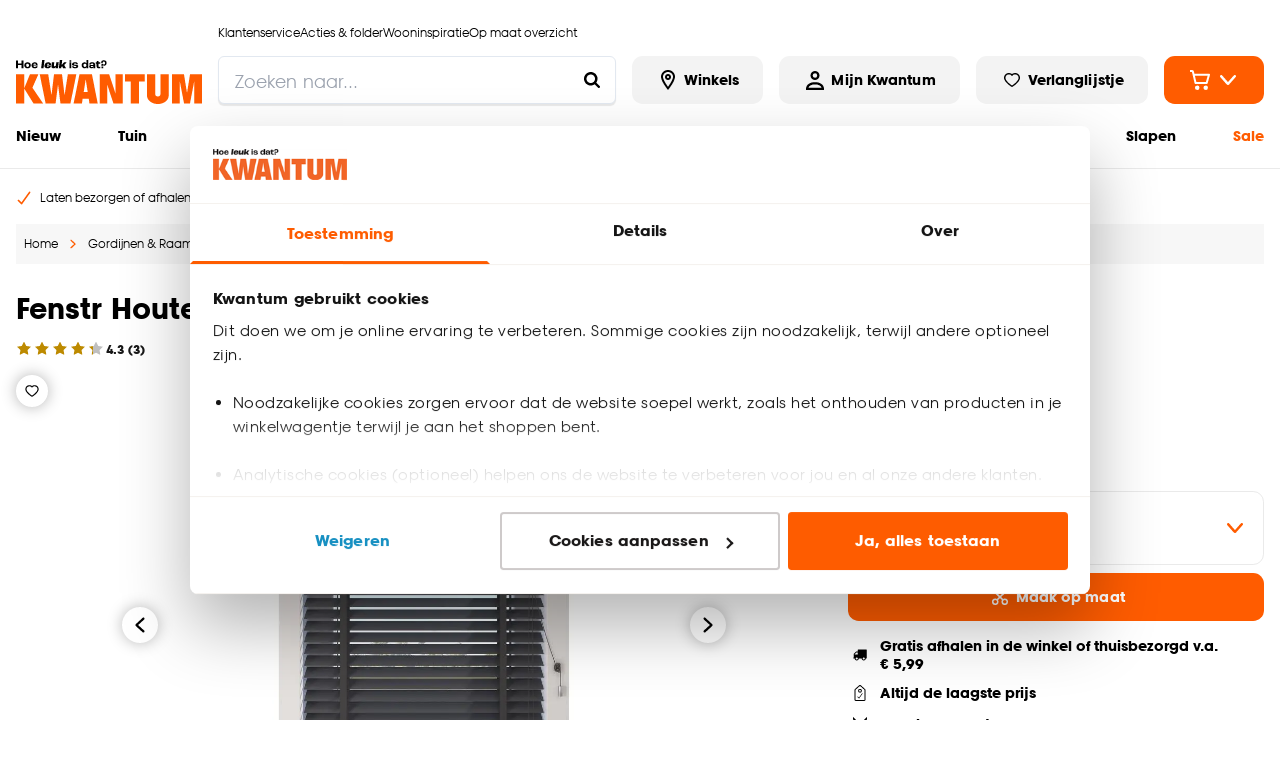

--- FILE ---
content_type: text/html; charset=utf-8
request_url: https://www.kwantum.nl/fenstr-houten-jaloezie-hein-antraciet-50mm-4300528
body_size: 50910
content:
<!DOCTYPE html><html lang="nl-NL"><head><meta charSet="utf-8"/><meta name="viewport" content="width=device-width"/><link rel="preconnect" href="https://consent.cookiebot.com/"/><link rel="preconnect" href="https://consentcdn.cookiebot.com/"/><link rel="preconnect" href="https://imgsct.cookiebot.com/"/><link rel="preload" href="https://consent.cookiebot.com/uc.js" as="script" fetchpriority="high"/><link rel="preload" href="https://consentcdn.cookiebot.com/sdk/bc-v4.min.html" as="document" fetchpriority="high"/><link rel="preload" href="https://consentcdn.cookiebot.com/consentconfig/f9e81575-fd7e-4d29-835a-5b53c771fddc/kwantum.nl/configuration.js" as="script" fetchpriority="high"/><link rel="preload" href="https://consentcdn.cookiebot.com/consentconfig/f9e81575-fd7e-4d29-835a-5b53c771fddc/settings.json" as="fetch" crossorigin="anonymous" fetchpriority="high"/><link rel="preload" href="/logo-desktop.svg" as="image" fetchpriority="high"/><title>Fenstr Houten Jaloezie Hein Antraciet 50mm | Kwantum</title><meta name="og:title" content="Fenstr Houten Jaloezie Hein Antraciet 50mm | Kwantum"/><meta name="description" content="Fenstr Houten Jaloezie Hein Antraciet 50mm kopen? Bestel eenvoudig online of kom naar één van onze winkels. Kwantum, hoe leuk is dat?"/><meta name="og:description" content="Fenstr Houten Jaloezie Hein Antraciet 50mm kopen? Bestel eenvoudig online of kom naar één van onze winkels. Kwantum, hoe leuk is dat?"/><meta property="og:image" content="https://static.kwantum.nl/products/960x960/4300528.jpg?w=1600&amp;h=630&amp;q=75&amp;fm=webp"/><meta name="robots" content="index, follow"/><link rel="canonical" href="https://www.kwantum.nl/fenstr-houten-jaloezie-hein-antraciet-50mm-4300528"/><link href="https://www.kwantum.nl/fenstr-houten-jaloezie-hein-antraciet-50mm-4300528" rel="alternate" hrefLang="nl-NL"/><link href="https://www.kwantum.be/fenstr-houten-jaloezie-hein-antraciet-50mm-4300528" rel="alternate" hrefLang="nl-BE"/><script type="application/ld+json">{"@context":"http://schema.org","@type":"BreadcrumbList","itemListElement":[{"@type":"ListItem","position":1,"name":"Home","item":"https://www.kwantum.nl/"},{"@type":"ListItem","position":2,"name":"Gordijnen &amp; Raamdecoratie","item":"https://www.kwantum.nl/gordijnen-raamdecoratie"},{"@type":"ListItem","position":3,"name":"Jaloezieën","item":"https://www.kwantum.nl/gordijnen-raamdecoratie/jaloezieen"},{"@type":"ListItem","position":4,"name":"Jaloezieën op maat","item":"https://www.kwantum.nl/gordijnen-raamdecoratie/jaloezieen/jaloezieen-op-maat"},{"@type":"ListItem","position":5,"name":"Fenstr Houten Jaloezie Hein Antraciet 50mm","item":"https://www.kwantum.nl/fenstr-houten-jaloezie-hein-antraciet-50mm-4300528"}]}</script><script type="application/ld+json">{"@context":"http://schema.org","@type":"ProductGroup","url":"https://www.kwantum.nl/fenstr-houten-jaloezie-hein-antraciet-50mm-4300528","name":"Fenstr Houten Jaloezie Hein Antraciet 50mm","description":"Fenstr Houten Jaloezie Hein Antraciet 50mm kopen? Bestel eenvoudig online of kom naar één van onze winkels. Kwantum, hoe leuk is dat?","gtin13":"8720197005054","sku":"4300528","category":"jaloezieen-op-maat","brand":{"@type":"Brand","name":"Kwantum"},"material":"Hout","color":"Grijs","size":"270 (b)","image":{"@type":"ImageObject","url":"https://static.kwantum.nl/products/960x960/4300528.jpg"},"aggregateRating":{"@type":"AggregateRating","itemReviewed":"Fenstr Houten Jaloezie Hein Antraciet 50mm","ratingValue":4.33,"reviewCount":3},"hasVariant":[{"@type":"Product","sku":"4300528","name":"Fenstr Houten Jaloezie Hein Antraciet 50mm","description":"Antraciet","image":{"@type":"ImageObject","url":"https://static.kwantum.nl/products/100x100/4300528.jpg"},"offers":{"@type":"Offer","url":"https://www.kwantum.nl/fenstr-houten-jaloezie-hein-antraciet-50mm-4300528","priceCurrency":"EUR","price":94.72,"itemCondition":"https://schema.org/NewCondition","availability":"http://schema.org/InStock"}},{"@type":"Product","sku":"4300532","name":"Fenstr Houten Jaloezie Hein Zand 50mm","description":"Zand","image":{"@type":"ImageObject","url":"https://static.kwantum.nl/products/100x100/4300532.jpg"},"offers":{"@type":"Offer","url":"https://www.kwantum.nl/fenstr-houten-jaloezie-hein-zand-50mm-4300532","priceCurrency":"EUR","price":93.6,"itemCondition":"https://schema.org/NewCondition","availability":"http://schema.org/InStock"}},{"@type":"Product","sku":"4300531","name":"Fenstr Houten Jaloezie Hein Wit 50mm","description":"Wit","image":{"@type":"ImageObject","url":"https://static.kwantum.nl/products/100x100/4300531.jpg"},"offers":{"@type":"Offer","url":"https://www.kwantum.nl/fenstr-houten-jaloezie-hein-wit-50mm-4300531","priceCurrency":"EUR","price":93.6,"itemCondition":"https://schema.org/NewCondition","availability":"http://schema.org/InStock"}},{"@type":"Product","sku":"4300533","name":"Fenstr Houten Jaloezie Hein Zwart 50mm","description":"Zwart","image":{"@type":"ImageObject","url":"https://static.kwantum.nl/products/100x100/4300533.jpg"},"offers":{"@type":"Offer","url":"https://www.kwantum.nl/fenstr-houten-jaloezie-hein-zwart-50mm-4300533","priceCurrency":"EUR","price":94.72,"itemCondition":"https://schema.org/NewCondition","availability":"http://schema.org/InStock"}},{"@type":"Product","sku":"4300529","name":"Fenstr Houten Jaloezie Hein Grijs 50mm","description":"Grijs","image":{"@type":"ImageObject","url":"https://static.kwantum.nl/products/100x100/4300529.jpg"},"offers":{"@type":"Offer","url":"https://www.kwantum.nl/fenstr-houten-jaloezie-hein-grijs-50mm-4300529","priceCurrency":"EUR","price":93.6,"itemCondition":"https://schema.org/NewCondition","availability":"http://schema.org/InStock"}},{"@type":"Product","sku":"4300530","name":"Fenstr Houten Jaloezie Hein Off-White 50mm","description":"Offwhite","image":{"@type":"ImageObject","url":"https://static.kwantum.nl/products/100x100/4300530.jpg"},"offers":{"@type":"Offer","url":"https://www.kwantum.nl/fenstr-houten-jaloezie-hein-off-white-50mm-4300530","priceCurrency":"EUR","price":93.6,"itemCondition":"https://schema.org/NewCondition","availability":"http://schema.org/InStock"}}],"additionalProperty":[{"@type":"PropertyValue","name":"careInstructions","value":"Afnemen met vochtige doek"},{"@type":"PropertyValue","name":"isCustomizable","value":true}],"offers":{"@type":"Offer","availability":"http://schema.org/InStock","url":"https://www.kwantum.nl/fenstr-houten-jaloezie-hein-antraciet-50mm-4300528","price":94.72,"priceCurrency":"EUR","shippingDetails":{"@type":"OfferShippingDetails","shippingRate":{"@type":"MonetaryAmount","value":"5.99","currency":"EUR"},"deliveryTime":{"@type":"ShippingDeliveryTime","handlingTime":{"@type":"QuantitativeValue","value":27,"unitCode":"DAY"}}},"warranty":{"@type":"WarrantyPromise","durationOfWarranty":{"@type":"QuantitativeValue","value":24,"unitCode":"MON"}}}}</script><link rel="preload" href="https://static.kwantum.nl/products/960x960/4300528.webp" as="image" fetchpriority="high"/><link rel="preload" href="https://static.kwantum.nl/products/960x960/4300528_2_kwa_hb50_hein_antraciet.webp" as="image" fetchpriority="high"/><link rel="preload" href="https://static.kwantum.nl/products/960x960/4300528_3_kwa_hb50_hein_antraciet.webp" as="image" fetchpriority="high"/><link rel="preload" href="https://static.kwantum.nl/products/960x960/4300528_sfeer1_kwa_hb50_hein_antraciet.webp" as="image" fetchpriority="high"/><link rel="preload" href="https://static.kwantum.nl/products/960x960/4300528_43.webp" as="image" fetchpriority="high"/><meta name="next-head-count" content="26"/><link rel="apple-touch-icon" sizes="180x180" href="/images/favicons/apple-touch-icon.png"/><link rel="icon" type="image/png" sizes="32x32" href="/images/favicons/favicon-32x32.png"/><link rel="icon" type="image/png" sizes="16x16" href="/images/favicons/favicon-16x16.png"/><link rel="mask-icon" href="/images/favicons/safari-pinned-tab.svg" color="#5bbad5"/><link rel="shortcut icon" href="/images/favicons/favicon.ico"/><link rel="manifest" href="/images/favicons/site.webmanifest" crossorigin="use-credentials"/><meta name="theme-color" content="#ffffff"/><meta name="msapplication-TileColor" content="#ffc40d"/><meta name="msapplication-config" content="/images/favicons/browserconfig.xml"/><link rel="preload" href="/_next/static/media/c35a079f6f47aada-s.p.woff2" as="font" type="font/woff2" crossorigin="anonymous" data-next-font="size-adjust"/><link rel="preload" href="/_next/static/media/a4710eac55349f15-s.p.woff2" as="font" type="font/woff2" crossorigin="anonymous" data-next-font="size-adjust"/><link rel="preload" href="/_next/static/css/ed96a014706eacd5.css" as="style"/><link rel="stylesheet" href="/_next/static/css/ed96a014706eacd5.css" data-n-g=""/><noscript data-n-css=""></noscript><script defer="" nomodule="" src="/_next/static/chunks/polyfills-42372ed130431b0a.js"></script><script id="cookiebot" src="https://consent.cookiebot.com/uc.js" type="text/javascript" data-cbid="f9e81575-fd7e-4d29-835a-5b53c771fddc" data-blockingmode="auto" data-consentmode="enabled" async="" defer="" data-nscript="beforeInteractive"></script><script id="aiden" src="https://app.aiden.cx/webshop/build/aiden-embedded.min.js" defer="" data-nscript="beforeInteractive"></script><script defer="" src="/_next/static/chunks/3253.92501856fc922403.js"></script><script src="/_next/static/chunks/webpack-2519cfc1c641378e.js" defer=""></script><script src="/_next/static/chunks/framework-e81fa221b5835afa.js" defer=""></script><script src="/_next/static/chunks/main-704fc1605e2374e4.js" defer=""></script><script src="/_next/static/chunks/pages/_app-2073dec05efdc662.js" defer=""></script><script src="/_next/static/chunks/8458-3a8318689eef6fa1.js" defer=""></script><script src="/_next/static/chunks/712-3e346040649e91c0.js" defer=""></script><script src="/_next/static/chunks/8555-8780ef8ea4f79ae1.js" defer=""></script><script src="/_next/static/chunks/7164-b0a2dd53cefa9565.js" defer=""></script><script src="/_next/static/chunks/3622-d0de6d7943760b4f.js" defer=""></script><script src="/_next/static/chunks/2731-7b7b72bcd52593b3.js" defer=""></script><script src="/_next/static/chunks/3856-991afa8d11a92974.js" defer=""></script><script src="/_next/static/chunks/441-4e54dce4fd7bdea7.js" defer=""></script><script src="/_next/static/chunks/2606-6578f65e0d46ef28.js" defer=""></script><script src="/_next/static/chunks/7742-266248c24302d308.js" defer=""></script><script src="/_next/static/chunks/4974-321e1af750dc15ea.js" defer=""></script><script src="/_next/static/chunks/pages/internal/%5Bviewport%5D/%5Blocale%5D/page-types/pdp/%5BarticleNumber%5D/%5B...slug%5D-36a527ada0d13528.js" defer=""></script><script src="/_next/static/tRb_d9z_sXTGN9ZNumt5s/_buildManifest.js" defer=""></script><script src="/_next/static/tRb_d9z_sXTGN9ZNumt5s/_ssgManifest.js" defer=""></script></head><body class="chakra-ui-light"><div id="__next"><style data-emotion="css-global 14zjwne">:host,:root,[data-theme]{--chakra-ring-inset:var(--chakra-empty,/*!*/ /*!*/);--chakra-ring-offset-width:0px;--chakra-ring-offset-color:#fff;--chakra-ring-color:rgba(66, 153, 225, 0.6);--chakra-ring-offset-shadow:0 0 #0000;--chakra-ring-shadow:0 0 #0000;--chakra-space-x-reverse:0;--chakra-space-y-reverse:0;--chakra-colors-transparent-dark:rgba(0, 0, 0, 0.5);--chakra-colors-transparent-light:rgba(234, 234, 234, 0.6);--chakra-colors-transparent-red:rgba(234, 23, 23, 0.03);--chakra-colors-current:currentColor;--chakra-colors-black:#000000;--chakra-colors-white:#FFFFFF;--chakra-colors-whiteAlpha-50:rgba(255, 255, 255, 0.04);--chakra-colors-whiteAlpha-100:rgba(255, 255, 255, 0.06);--chakra-colors-whiteAlpha-200:rgba(255, 255, 255, 0.08);--chakra-colors-whiteAlpha-300:rgba(255, 255, 255, 0.16);--chakra-colors-whiteAlpha-400:rgba(255, 255, 255, 0.24);--chakra-colors-whiteAlpha-500:rgba(255, 255, 255, 0.36);--chakra-colors-whiteAlpha-600:rgba(255, 255, 255, 0.48);--chakra-colors-whiteAlpha-700:rgba(255, 255, 255, 0.64);--chakra-colors-whiteAlpha-800:rgba(255, 255, 255, 0.80);--chakra-colors-whiteAlpha-900:rgba(255, 255, 255, 0.92);--chakra-colors-blackAlpha-50:rgba(0, 0, 0, 0.04);--chakra-colors-blackAlpha-100:rgba(0, 0, 0, 0.06);--chakra-colors-blackAlpha-200:rgba(0, 0, 0, 0.08);--chakra-colors-blackAlpha-300:rgba(0, 0, 0, 0.16);--chakra-colors-blackAlpha-400:rgba(0, 0, 0, 0.24);--chakra-colors-blackAlpha-500:rgba(0, 0, 0, 0.36);--chakra-colors-blackAlpha-600:rgba(0, 0, 0, 0.48);--chakra-colors-blackAlpha-700:rgba(0, 0, 0, 0.64);--chakra-colors-blackAlpha-800:rgba(0, 0, 0, 0.80);--chakra-colors-blackAlpha-900:rgba(0, 0, 0, 0.92);--chakra-colors-gray-50:#F7FAFC;--chakra-colors-gray-100:#EDF2F7;--chakra-colors-gray-200:#E2E8F0;--chakra-colors-gray-300:#CBD5E0;--chakra-colors-gray-400:#A0AEC0;--chakra-colors-gray-500:#718096;--chakra-colors-gray-600:#4A5568;--chakra-colors-gray-700:#2D3748;--chakra-colors-gray-800:#1A202C;--chakra-colors-gray-900:#171923;--chakra-colors-red-50:#FFF5F5;--chakra-colors-red-100:#FED7D7;--chakra-colors-red-200:#FEB2B2;--chakra-colors-red-300:#FC8181;--chakra-colors-red-400:#F56565;--chakra-colors-red-500:#E53E3E;--chakra-colors-red-600:#C53030;--chakra-colors-red-700:#9B2C2C;--chakra-colors-red-800:#822727;--chakra-colors-red-900:#63171B;--chakra-colors-orange-50:#FFFAF0;--chakra-colors-orange-100:#FEEBC8;--chakra-colors-orange-200:#FBD38D;--chakra-colors-orange-300:#F6AD55;--chakra-colors-orange-400:#ED8936;--chakra-colors-orange-500:#DD6B20;--chakra-colors-orange-600:#C05621;--chakra-colors-orange-700:#9C4221;--chakra-colors-orange-800:#7B341E;--chakra-colors-orange-900:#652B19;--chakra-colors-yellow-50:#FFFFF0;--chakra-colors-yellow-100:#FEFCBF;--chakra-colors-yellow-200:#FAF089;--chakra-colors-yellow-300:#F6E05E;--chakra-colors-yellow-400:#ECC94B;--chakra-colors-yellow-500:#D69E2E;--chakra-colors-yellow-600:#B7791F;--chakra-colors-yellow-700:#975A16;--chakra-colors-yellow-800:#744210;--chakra-colors-yellow-900:#5F370E;--chakra-colors-green-1:#3F7B04;--chakra-colors-green-50:#F0FFF4;--chakra-colors-green-100:#C6F6D5;--chakra-colors-green-200:#9AE6B4;--chakra-colors-green-300:#68D391;--chakra-colors-green-400:#48BB78;--chakra-colors-green-500:#38A169;--chakra-colors-green-600:#2F855A;--chakra-colors-green-700:#276749;--chakra-colors-green-800:#22543D;--chakra-colors-green-900:#1C4532;--chakra-colors-teal-50:#E6FFFA;--chakra-colors-teal-100:#B2F5EA;--chakra-colors-teal-200:#81E6D9;--chakra-colors-teal-300:#4FD1C5;--chakra-colors-teal-400:#38B2AC;--chakra-colors-teal-500:#319795;--chakra-colors-teal-600:#2C7A7B;--chakra-colors-teal-700:#285E61;--chakra-colors-teal-800:#234E52;--chakra-colors-teal-900:#1D4044;--chakra-colors-blue-50:#ebf8ff;--chakra-colors-blue-100:#bee3f8;--chakra-colors-blue-200:#90cdf4;--chakra-colors-blue-300:#63b3ed;--chakra-colors-blue-400:#4299e1;--chakra-colors-blue-500:#3182ce;--chakra-colors-blue-600:#2b6cb0;--chakra-colors-blue-700:#2c5282;--chakra-colors-blue-800:#2a4365;--chakra-colors-blue-900:#1A365D;--chakra-colors-cyan-50:#EDFDFD;--chakra-colors-cyan-100:#C4F1F9;--chakra-colors-cyan-200:#9DECF9;--chakra-colors-cyan-300:#76E4F7;--chakra-colors-cyan-400:#0BC5EA;--chakra-colors-cyan-500:#00B5D8;--chakra-colors-cyan-600:#00A3C4;--chakra-colors-cyan-700:#0987A0;--chakra-colors-cyan-800:#086F83;--chakra-colors-cyan-900:#065666;--chakra-colors-purple-50:#FAF5FF;--chakra-colors-purple-100:#E9D8FD;--chakra-colors-purple-200:#D6BCFA;--chakra-colors-purple-300:#B794F4;--chakra-colors-purple-400:#9F7AEA;--chakra-colors-purple-500:#805AD5;--chakra-colors-purple-600:#6B46C1;--chakra-colors-purple-700:#553C9A;--chakra-colors-purple-800:#44337A;--chakra-colors-purple-900:#322659;--chakra-colors-pink-50:#FFF5F7;--chakra-colors-pink-100:#FED7E2;--chakra-colors-pink-200:#FBB6CE;--chakra-colors-pink-300:#F687B3;--chakra-colors-pink-400:#ED64A6;--chakra-colors-pink-500:#D53F8C;--chakra-colors-pink-600:#B83280;--chakra-colors-pink-700:#97266D;--chakra-colors-pink-800:#702459;--chakra-colors-pink-900:#521B41;--chakra-colors-linkedin-50:#E8F4F9;--chakra-colors-linkedin-100:#CFEDFB;--chakra-colors-linkedin-200:#9BDAF3;--chakra-colors-linkedin-300:#68C7EC;--chakra-colors-linkedin-400:#34B3E4;--chakra-colors-linkedin-500:#00A0DC;--chakra-colors-linkedin-600:#008CC9;--chakra-colors-linkedin-700:#0077B5;--chakra-colors-linkedin-800:#005E93;--chakra-colors-linkedin-900:#004471;--chakra-colors-facebook-50:#E8F4F9;--chakra-colors-facebook-100:#D9DEE9;--chakra-colors-facebook-200:#B7C2DA;--chakra-colors-facebook-300:#6482C0;--chakra-colors-facebook-400:#4267B2;--chakra-colors-facebook-500:#385898;--chakra-colors-facebook-600:#314E89;--chakra-colors-facebook-700:#29487D;--chakra-colors-facebook-800:#223B67;--chakra-colors-facebook-900:#1E355B;--chakra-colors-messenger-50:#D0E6FF;--chakra-colors-messenger-100:#B9DAFF;--chakra-colors-messenger-200:#A2CDFF;--chakra-colors-messenger-300:#7AB8FF;--chakra-colors-messenger-400:#2E90FF;--chakra-colors-messenger-500:#0078FF;--chakra-colors-messenger-600:#0063D1;--chakra-colors-messenger-700:#0052AC;--chakra-colors-messenger-800:#003C7E;--chakra-colors-messenger-900:#002C5C;--chakra-colors-whatsapp-50:#dffeec;--chakra-colors-whatsapp-100:#b9f5d0;--chakra-colors-whatsapp-200:#90edb3;--chakra-colors-whatsapp-300:#65e495;--chakra-colors-whatsapp-400:#3cdd78;--chakra-colors-whatsapp-500:#22c35e;--chakra-colors-whatsapp-600:#179848;--chakra-colors-whatsapp-700:#0c6c33;--chakra-colors-whatsapp-800:#01421c;--chakra-colors-whatsapp-900:#001803;--chakra-colors-twitter-50:#E5F4FD;--chakra-colors-twitter-100:#C8E9FB;--chakra-colors-twitter-200:#A8DCFA;--chakra-colors-twitter-300:#83CDF7;--chakra-colors-twitter-400:#57BBF5;--chakra-colors-twitter-500:#1DA1F2;--chakra-colors-twitter-600:#1A94DA;--chakra-colors-twitter-700:#1681BF;--chakra-colors-twitter-800:#136B9E;--chakra-colors-twitter-900:#0D4D71;--chakra-colors-telegram-50:#E3F2F9;--chakra-colors-telegram-100:#C5E4F3;--chakra-colors-telegram-200:#A2D4EC;--chakra-colors-telegram-300:#7AC1E4;--chakra-colors-telegram-400:#47A9DA;--chakra-colors-telegram-500:#0088CC;--chakra-colors-telegram-600:#007AB8;--chakra-colors-telegram-700:#006BA1;--chakra-colors-telegram-800:#005885;--chakra-colors-telegram-900:#003F5E;--chakra-colors-primary-1-main:#FF5C00;--chakra-colors-primary-1-hover:#E55300;--chakra-colors-primary-1-contrast:#ffffff;--chakra-colors-primary-2-main:#000000;--chakra-colors-primary-2-hover:#1a1a1a;--chakra-colors-primary-2-contrast:#ffffff;--chakra-colors-primary-3-main:#ffffff;--chakra-colors-primary-3-hover:#fafafa;--chakra-colors-primary-3-contrast:#000000;--chakra-colors-primary-4-main:#f3f3f3;--chakra-colors-primary-4-hover:#181818;--chakra-colors-primary-4-contrast:#000000;--chakra-colors-primary-5-main:#000000;--chakra-colors-primary-5-hover:#FF5C00;--chakra-colors-primary-5-contrast:#FF5C00;--chakra-colors-primary-6-main:#1a1818;--chakra-colors-primary-6-hover:#504949;--chakra-colors-primary-6-contrast:#ffffff;--chakra-colors-primary-7-main:#000000;--chakra-colors-primary-7-hover:#E55300;--chakra-colors-primary-7-contrast:#ffffff;--chakra-colors-primary-8-main:#D4D4D4;--chakra-colors-primary-8-hover:#D4D4D4;--chakra-colors-primary-8-contrast:#D4D4D4;--chakra-colors-secondary-1-main:#FF5C00;--chakra-colors-secondary-1-hover:#E55300;--chakra-colors-secondary-1-contrast:#ffffff;--chakra-colors-secondary-2-main:#FF5C00;--chakra-colors-secondary-2-hover:#E55300;--chakra-colors-secondary-2-contrast:#ffffff;--chakra-colors-secondary-3-main:#FF5C00;--chakra-colors-secondary-3-hover:#E55300;--chakra-colors-secondary-3-contrast:#ffffff;--chakra-colors-secondary-4-main:#000000;--chakra-colors-secondary-4-hover:#E55300;--chakra-colors-secondary-4-contrast:#ffffff;--chakra-colors-secondary-5-main:#FF5C00;--chakra-colors-secondary-5-hover:#E55300;--chakra-colors-secondary-5-contrast:#1a1818;--chakra-colors-secondary-6-main:#000000;--chakra-colors-secondary-6-hover:#000000;--chakra-colors-secondary-6-contrast:#ffffff;--chakra-colors-secondary-7-main:#880551;--chakra-colors-secondary-7-hover:#540332;--chakra-colors-secondary-7-contrast:#ffffff;--chakra-colors-secondary-8-main:#0000DB;--chakra-colors-secondary-8-hover:#993700;--chakra-colors-secondary-8-contrast:#ffffff;--chakra-colors-grey-1:#f7f7f7;--chakra-colors-grey-2:#eaeaea;--chakra-colors-grey-3:#bfbfbf;--chakra-colors-grey-4:#6d6d6d;--chakra-colors-grey-5:#6e6e6e;--chakra-colors-grey-6:#1a1818;--chakra-colors-icons-1-main:#FF5C00;--chakra-colors-icons-1-hover:#ff9218;--chakra-colors-icons-2-main:#fefefe;--chakra-colors-icons-2-hover:#f9f9f8;--chakra-colors-icons-3-main:#59ad06;--chakra-colors-icons-3-hover:#67cb05;--chakra-colors-icons-4-main:#000000;--chakra-colors-icons-4-hover:#FF5C00;--chakra-colors-icons-5-main:#FF5C00;--chakra-colors-icons-5-hover:#ffffff;--chakra-colors-icons-6-main:#BD8A00;--chakra-colors-icons-6-hover:#BD8A00;--chakra-colors-extra-1-main:#000000;--chakra-colors-extra-1-border:#000000;--chakra-colors-extra-2-main:#ffffff;--chakra-colors-extra-2-border:#000000;--chakra-colors-extra-3-main:#b92329;--chakra-colors-extra-3-border:#000000;--chakra-colors-extra-4-main:#ececec;--chakra-colors-extra-4-border:#000000;--chakra-colors-extra-5-main:#ea1717;--chakra-colors-extra-5-border:#000000;--chakra-colors-extra-6-main:#4d4d4d;--chakra-colors-extra-6-border:#000000;--chakra-colors-extra-7-main:#ffffff;--chakra-colors-extra-7-border:#1a1818;--chakra-colors-alerts-success:#E4FBE0;--chakra-colors-alerts-info:#FEFBF7;--chakra-colors-alerts-error:#FCDCDC;--chakra-colors-alerts-warning:#DDD;--chakra-borders-none:0;--chakra-borders-1px:1px solid;--chakra-borders-2px:2px solid;--chakra-borders-4px:4px solid;--chakra-borders-8px:8px solid;--chakra-borders-default:2px solid;--chakra-fonts-heading:'__kwantumSansFont_76f900','__kwantumSansFont_Fallback_76f900';--chakra-fonts-body:'__kwantumSansFont_76f900','__kwantumSansFont_Fallback_76f900';--chakra-fonts-mono:'__kwantumSansFont_76f900','__kwantumSansFont_Fallback_76f900';--chakra-fontSizes-3xs:0.45rem;--chakra-fontSizes-2xs:0.625rem;--chakra-fontSizes-xs:0.75rem;--chakra-fontSizes-sm:0.875rem;--chakra-fontSizes-md:1rem;--chakra-fontSizes-lg:1.125rem;--chakra-fontSizes-xl:1.25rem;--chakra-fontSizes-2xl:1.5rem;--chakra-fontSizes-3xl:1.875rem;--chakra-fontSizes-4xl:2.25rem;--chakra-fontSizes-5xl:3rem;--chakra-fontSizes-6xl:3.75rem;--chakra-fontSizes-7xl:4.5rem;--chakra-fontSizes-8xl:6rem;--chakra-fontSizes-9xl:8rem;--chakra-fontWeights-hairline:100;--chakra-fontWeights-thin:200;--chakra-fontWeights-light:300;--chakra-fontWeights-normal:400;--chakra-fontWeights-medium:500;--chakra-fontWeights-semibold:600;--chakra-fontWeights-bold:700;--chakra-fontWeights-extrabold:800;--chakra-fontWeights-black:900;--chakra-letterSpacings-tighter:-0.05em;--chakra-letterSpacings-tight:-0.025em;--chakra-letterSpacings-normal:0;--chakra-letterSpacings-wide:0.025em;--chakra-letterSpacings-wider:0.05em;--chakra-letterSpacings-widest:0.1em;--chakra-lineHeights-3:.75rem;--chakra-lineHeights-4:1rem;--chakra-lineHeights-5:1.25rem;--chakra-lineHeights-6:1.5rem;--chakra-lineHeights-7:1.75rem;--chakra-lineHeights-8:2rem;--chakra-lineHeights-9:2.25rem;--chakra-lineHeights-10:2.5rem;--chakra-lineHeights-normal:normal;--chakra-lineHeights-none:1;--chakra-lineHeights-shorter:1.25;--chakra-lineHeights-short:1.375;--chakra-lineHeights-base:1.375rem;--chakra-lineHeights-tall:1.625;--chakra-lineHeights-taller:2;--chakra-radii-none:0;--chakra-radii-sm:0.125rem;--chakra-radii-base:0.25rem;--chakra-radii-md:0.375rem;--chakra-radii-lg:0.5rem;--chakra-radii-xl:0.75rem;--chakra-radii-2xl:1rem;--chakra-radii-3xl:1.5rem;--chakra-radii-full:9999px;--chakra-radii-default:0.675rem;--chakra-radii-round:100%;--chakra-space-1:0.25rem;--chakra-space-2:0.5rem;--chakra-space-3:0.75rem;--chakra-space-4:1rem;--chakra-space-5:1.25rem;--chakra-space-6:1.5rem;--chakra-space-7:1.75rem;--chakra-space-8:2rem;--chakra-space-9:2.25rem;--chakra-space-10:2.5rem;--chakra-space-12:3rem;--chakra-space-14:3.5rem;--chakra-space-16:4rem;--chakra-space-20:5rem;--chakra-space-24:6rem;--chakra-space-28:7rem;--chakra-space-32:8rem;--chakra-space-36:9rem;--chakra-space-40:10rem;--chakra-space-44:11rem;--chakra-space-48:12rem;--chakra-space-52:13rem;--chakra-space-56:14rem;--chakra-space-60:15rem;--chakra-space-64:16rem;--chakra-space-72:18rem;--chakra-space-80:20rem;--chakra-space-96:24rem;--chakra-space-px:1px;--chakra-space-0-5:0.125rem;--chakra-space-1-5:0.375rem;--chakra-space-2-5:0.625rem;--chakra-space-3-5:0.875rem;--chakra-shadows-xs:0 0 0 1px rgba(0, 0, 0, 0.05);--chakra-shadows-sm:0 1px 2px 0 rgba(0, 0, 0, 0.05);--chakra-shadows-base:0 1px 3px 0 rgba(0, 0, 0, 0.1),0 1px 2px 0 rgba(0, 0, 0, 0.06);--chakra-shadows-md:0 4px 6px -1px rgba(0, 0, 0, 0.1),0 2px 4px -1px rgba(0, 0, 0, 0.06);--chakra-shadows-lg:0 10px 15px -3px rgba(0, 0, 0, 0.1),0 4px 6px -2px rgba(0, 0, 0, 0.05);--chakra-shadows-xl:0 20px 25px -5px rgba(0, 0, 0, 0.1),0 10px 10px -5px rgba(0, 0, 0, 0.04);--chakra-shadows-2xl:0 25px 50px -12px rgba(0, 0, 0, 0.25);--chakra-shadows-outline:0 0 0 3px rgba(66, 153, 225, 0.6);--chakra-shadows-inner:inset 0 2px 4px 0 rgba(0,0,0,0.06);--chakra-shadows-none:none;--chakra-shadows-dark-lg:rgba(0, 0, 0, 0.1) 0px 0px 0px 1px,rgba(0, 0, 0, 0.2) 0px 5px 10px,rgba(0, 0, 0, 0.4) 0px 15px 40px;--chakra-shadows-main:0px 0px 0px 2px #000000;--chakra-shadows-mainInactive:0px 0px 0px 2px #eaeaea;--chakra-shadows-card:0 10px 10px 0 rgba(0, 0, 0, 0.1);--chakra-shadows-full:0 0 15px 0 rgba(0, 0, 0, 0.3);--chakra-shadows-subtle:0 1px 1px 0 rgba(0, 0, 0, 0.09);--chakra-sizes-0:0px;--chakra-sizes-1:0.25rem;--chakra-sizes-2:0.5rem;--chakra-sizes-3:0.75rem;--chakra-sizes-4:1rem;--chakra-sizes-5:1.25rem;--chakra-sizes-6:1.5rem;--chakra-sizes-7:1.75rem;--chakra-sizes-8:2rem;--chakra-sizes-9:2.25rem;--chakra-sizes-10:2.5rem;--chakra-sizes-12:3rem;--chakra-sizes-14:3.5rem;--chakra-sizes-15:3.75rem;--chakra-sizes-16:4rem;--chakra-sizes-18:4.5rem;--chakra-sizes-20:5rem;--chakra-sizes-24:6rem;--chakra-sizes-28:7rem;--chakra-sizes-32:8rem;--chakra-sizes-36:9rem;--chakra-sizes-40:10rem;--chakra-sizes-42:10.5rem;--chakra-sizes-44:11rem;--chakra-sizes-48:12rem;--chakra-sizes-52:13rem;--chakra-sizes-56:14rem;--chakra-sizes-60:15rem;--chakra-sizes-64:16rem;--chakra-sizes-72:18rem;--chakra-sizes-73:18.75rem;--chakra-sizes-80:20rem;--chakra-sizes-88:22rem;--chakra-sizes-90:22.5rem;--chakra-sizes-96:24rem;--chakra-sizes-102:25.5rem;--chakra-sizes-116:29rem;--chakra-sizes-px:1px;--chakra-sizes-0-5:0.125rem;--chakra-sizes-1-5:0.375rem;--chakra-sizes-2-5:0.625rem;--chakra-sizes-3-5:0.875rem;--chakra-sizes-max:1272px;--chakra-sizes-min:300px;--chakra-sizes-full:100%;--chakra-sizes-3xs:14rem;--chakra-sizes-2xs:16rem;--chakra-sizes-xs:20rem;--chakra-sizes-sm:24rem;--chakra-sizes-md:28rem;--chakra-sizes-lg:32rem;--chakra-sizes-xl:36rem;--chakra-sizes-2xl:42rem;--chakra-sizes-3xl:48rem;--chakra-sizes-4xl:56rem;--chakra-sizes-5xl:64rem;--chakra-sizes-6xl:72rem;--chakra-sizes-7xl:80rem;--chakra-sizes-8xl:90rem;--chakra-sizes-prose:60ch;--chakra-sizes-container-sm:640px;--chakra-sizes-container-md:768px;--chakra-sizes-container-lg:1024px;--chakra-sizes-container-xl:1280px;--chakra-sizes-0-75:0.1875rem;--chakra-sizes-4-5:1.125rem;--chakra-zIndices-hide:-1;--chakra-zIndices-auto:auto;--chakra-zIndices-base:0;--chakra-zIndices-docked:10;--chakra-zIndices-dropdown:1000;--chakra-zIndices-sticky:1100;--chakra-zIndices-banner:1200;--chakra-zIndices-overlay:1300;--chakra-zIndices-modal:1400;--chakra-zIndices-popover:1500;--chakra-zIndices-skipLink:1600;--chakra-zIndices-toast:1700;--chakra-zIndices-tooltip:1800;--chakra-transition-property-common:background-color,border-color,color,fill,stroke,opacity,box-shadow,transform;--chakra-transition-property-colors:background-color,border-color,color,fill,stroke;--chakra-transition-property-dimensions:width,height;--chakra-transition-property-position:left,right,top,bottom;--chakra-transition-property-background:background-color,background-image,background-position;--chakra-transition-easing-ease-in:cubic-bezier(0.4, 0, 1, 1);--chakra-transition-easing-ease-out:cubic-bezier(0, 0, 0.2, 1);--chakra-transition-easing-ease-in-out:cubic-bezier(0.4, 0, 0.2, 1);--chakra-transition-duration-ultra-fast:50ms;--chakra-transition-duration-faster:100ms;--chakra-transition-duration-fast:150ms;--chakra-transition-duration-normal:200ms;--chakra-transition-duration-slow:300ms;--chakra-transition-duration-slower:400ms;--chakra-transition-duration-ultra-slow:500ms;--chakra-transition-normal:0.3s;--chakra-transition-faster:0.2s;--chakra-blur-none:0;--chakra-blur-sm:4px;--chakra-blur-base:8px;--chakra-blur-md:12px;--chakra-blur-lg:16px;--chakra-blur-xl:24px;--chakra-blur-2xl:40px;--chakra-blur-3xl:64px;--chakra-breakpoints-base:0em;--chakra-breakpoints-sm:30em;--chakra-breakpoints-md:48em;--chakra-breakpoints-lg:62em;--chakra-breakpoints-xl:80em;--chakra-breakpoints-2xl:96em;--chakra-breakpoints-xs:22.5em;}.chakra-ui-light :host:not([data-theme]),.chakra-ui-light :root:not([data-theme]),.chakra-ui-light [data-theme]:not([data-theme]),[data-theme=light] :host:not([data-theme]),[data-theme=light] :root:not([data-theme]),[data-theme=light] [data-theme]:not([data-theme]),:host[data-theme=light],:root[data-theme=light],[data-theme][data-theme=light]{--chakra-colors-chakra-body-text:var(--chakra-colors-gray-800);--chakra-colors-chakra-body-bg:var(--chakra-colors-white);--chakra-colors-chakra-border-color:var(--chakra-colors-gray-200);--chakra-colors-chakra-inverse-text:var(--chakra-colors-white);--chakra-colors-chakra-subtle-bg:var(--chakra-colors-gray-100);--chakra-colors-chakra-subtle-text:var(--chakra-colors-gray-600);--chakra-colors-chakra-placeholder-color:var(--chakra-colors-gray-500);}.chakra-ui-dark :host:not([data-theme]),.chakra-ui-dark :root:not([data-theme]),.chakra-ui-dark [data-theme]:not([data-theme]),[data-theme=dark] :host:not([data-theme]),[data-theme=dark] :root:not([data-theme]),[data-theme=dark] [data-theme]:not([data-theme]),:host[data-theme=dark],:root[data-theme=dark],[data-theme][data-theme=dark]{--chakra-colors-chakra-body-text:var(--chakra-colors-whiteAlpha-900);--chakra-colors-chakra-body-bg:var(--chakra-colors-gray-800);--chakra-colors-chakra-border-color:var(--chakra-colors-whiteAlpha-300);--chakra-colors-chakra-inverse-text:var(--chakra-colors-gray-800);--chakra-colors-chakra-subtle-bg:var(--chakra-colors-gray-700);--chakra-colors-chakra-subtle-text:var(--chakra-colors-gray-400);--chakra-colors-chakra-placeholder-color:var(--chakra-colors-whiteAlpha-400);}</style><style data-emotion="css-global fubdgu">html{line-height:1.5;-webkit-text-size-adjust:100%;font-family:system-ui,sans-serif;-webkit-font-smoothing:antialiased;text-rendering:optimizeLegibility;-moz-osx-font-smoothing:grayscale;touch-action:manipulation;}body{position:relative;min-height:100%;margin:0;font-feature-settings:"kern";}:where(*, *::before, *::after){border-width:0;border-style:solid;box-sizing:border-box;word-wrap:break-word;}main{display:block;}hr{border-top-width:1px;box-sizing:content-box;height:0;overflow:visible;}:where(pre, code, kbd,samp){font-family:SFMono-Regular,Menlo,Monaco,Consolas,monospace;font-size:1em;}a{background-color:transparent;color:inherit;-webkit-text-decoration:inherit;text-decoration:inherit;}abbr[title]{border-bottom:none;-webkit-text-decoration:underline;text-decoration:underline;-webkit-text-decoration:underline dotted;-webkit-text-decoration:underline dotted;text-decoration:underline dotted;}:where(b, strong){font-weight:bold;}small{font-size:80%;}:where(sub,sup){font-size:75%;line-height:0;position:relative;vertical-align:baseline;}sub{bottom:-0.25em;}sup{top:-0.5em;}img{border-style:none;}:where(button, input, optgroup, select, textarea){font-family:inherit;font-size:100%;line-height:1.15;margin:0;}:where(button, input){overflow:visible;}:where(button, select){text-transform:none;}:where(
          button::-moz-focus-inner,
          [type="button"]::-moz-focus-inner,
          [type="reset"]::-moz-focus-inner,
          [type="submit"]::-moz-focus-inner
        ){border-style:none;padding:0;}fieldset{padding:0.35em 0.75em 0.625em;}legend{box-sizing:border-box;color:inherit;display:table;max-width:100%;padding:0;white-space:normal;}progress{vertical-align:baseline;}textarea{overflow:auto;}:where([type="checkbox"], [type="radio"]){box-sizing:border-box;padding:0;}input[type="number"]::-webkit-inner-spin-button,input[type="number"]::-webkit-outer-spin-button{-webkit-appearance:none!important;}input[type="number"]{-moz-appearance:textfield;}input[type="search"]{-webkit-appearance:textfield;outline-offset:-2px;}input[type="search"]::-webkit-search-decoration{-webkit-appearance:none!important;}::-webkit-file-upload-button{-webkit-appearance:button;font:inherit;}details{display:block;}summary{display:-webkit-box;display:-webkit-list-item;display:-ms-list-itembox;display:list-item;}template{display:none;}[hidden]{display:none!important;}:where(
          blockquote,
          dl,
          dd,
          h1,
          h2,
          h3,
          h4,
          h5,
          h6,
          hr,
          figure,
          p,
          pre
        ){margin:0;}button{background:transparent;padding:0;}fieldset{margin:0;padding:0;}:where(ol, ul){margin:0;padding:0;}textarea{resize:vertical;}:where(button, [role="button"]){cursor:pointer;}button::-moz-focus-inner{border:0!important;}table{border-collapse:collapse;}:where(h1, h2, h3, h4, h5, h6){font-size:inherit;font-weight:inherit;}:where(button, input, optgroup, select, textarea){padding:0;line-height:inherit;color:inherit;}:where(img, svg, video, canvas, audio, iframe, embed, object){display:block;}:where(img, video){max-width:100%;height:auto;}[data-js-focus-visible] :focus:not([data-focus-visible-added]):not(
          [data-focus-visible-disabled]
        ){outline:none;box-shadow:none;}select::-ms-expand{display:none;}:root,:host{--chakra-vh:100vh;}@supports (height: -webkit-fill-available){:root,:host{--chakra-vh:-webkit-fill-available;}}@supports (height: -moz-fill-available){:root,:host{--chakra-vh:-moz-fill-available;}}@supports (height: 100dvh){:root,:host{--chakra-vh:100dvh;}}</style><style data-emotion="css-global wx2ds4">body{font-family:var(--chakra-fonts-body);color:var(--chakra-colors-chakra-body-text);background:var(--chakra-colors-chakra-body-bg);transition-property:background-color;transition-duration:var(--chakra-transition-duration-normal);line-height:var(--chakra-lineHeights-base);--font-family-base:var(--chakra-fonts-body);--font-family-heading:var(--chakra-fonts-heading);}*::-webkit-input-placeholder{color:var(--chakra-colors-chakra-placeholder-color);}*::-moz-placeholder{color:var(--chakra-colors-chakra-placeholder-color);}*:-ms-input-placeholder{color:var(--chakra-colors-chakra-placeholder-color);}*::placeholder{color:var(--chakra-colors-chakra-placeholder-color);}*,*::before,::after{border-color:var(--chakra-colors-chakra-border-color);}</style><iframe src="https://consentcdn.cookiebot.com/sdk/bc-v4.min.html" title="https://consentcdn.cookiebot.com/sdk/bc-v4.min.html" class="left[-100vw] absolute h-0 w-0 border-none" aria-hidden="false" tabindex="-1" sandbox=""></iframe><style data-emotion="css 1gy1596">.css-1gy1596{background:#ffffff;border-bottom:1px solid #eaeaea;margin-bottom:0.5rem;padding:0.5rem 0;max-width:100%;position:-webkit-sticky;position:sticky;top:0;z-index:5;box-shadow:0 1px 1px 0 rgba(0, 0, 0, 0.09);}@media (min-width: 62em){.css-1gy1596{box-shadow:none;position:relative;padding-bottom:0;padding-top:0;margin-top:.5rem;margin-bottom:1rem;}}</style><header class="css-1gy1596"><style data-emotion="css egrcw4">.css-egrcw4{box-sizing:content-box;}</style><style data-emotion="css 181ncl2">.css-181ncl2{text-align:left;padding-left:var(--chakra-space-4);padding-right:var(--chakra-space-4);margin-left:auto;margin-right:auto;max-width:var(--chakra-sizes-full);box-sizing:content-box;}</style><div class="css-181ncl2"><style data-emotion="css a5ejyv">.css-a5ejyv{text-align:left;padding-left:var(--chakra-space-4);padding-right:var(--chakra-space-4);margin-left:auto;margin-right:auto;max-width:var(--chakra-sizes-max);-webkit-padding-start:0px;padding-inline-start:0px;-webkit-padding-end:0px;padding-inline-end:0px;box-sizing:content-box;}</style><div class="css-a5ejyv"><style data-emotion="css 1icne45">.css-1icne45{display:grid;grid-template-columns:auto 1fr auto;grid-template-areas:'logo  buttons' 'searchbar searchbar';max-width:100%;}@media (min-width: 62em){.css-1icne45{grid-template-areas:'logo top-links top-links' 'logo searchbar buttons';}}</style><style data-emotion="css 15fcvdw">.css-15fcvdw{text-align:left;display:-webkit-box;display:-webkit-flex;display:-ms-flexbox;display:flex;display:grid;grid-template-columns:auto 1fr auto;grid-template-areas:'logo  buttons' 'searchbar searchbar';max-width:100%;}@media (min-width: 62em){.css-15fcvdw{grid-template-areas:'logo top-links top-links' 'logo searchbar buttons';}}</style><div class="css-15fcvdw"><style data-emotion="css 1g7wxuv">.css-1g7wxuv{grid-area:logo;}@media (min-width: 62em){.css-1g7wxuv{display:-webkit-box;display:-webkit-flex;display:-ms-flexbox;display:flex;-webkit-align-self:flex-end;-ms-flex-item-align:flex-end;align-self:flex-end;}}</style><style data-emotion="css 15951if">.css-15951if{text-align:left;margin-right:var(--chakra-space-1);grid-area:logo;}@media screen and (min-width: 62em){.css-15951if{margin-right:var(--chakra-space-4);}}@media (min-width: 62em){.css-15951if{display:-webkit-box;display:-webkit-flex;display:-ms-flexbox;display:flex;-webkit-align-self:flex-end;-ms-flex-item-align:flex-end;align-self:flex-end;}}</style><div class="css-15951if"><style data-emotion="css 6qnjre">.css-6qnjre{display:-webkit-box;display:-webkit-flex;display:-ms-flexbox;display:flex;-webkit-align-items:center;-webkit-box-align:center;-ms-flex-align:center;align-items:center;height:100%;}</style><style data-emotion="css 1q74b24">.css-1q74b24{text-align:left;display:-webkit-box;display:-webkit-flex;display:-ms-flexbox;display:flex;-webkit-align-items:center;-webkit-box-align:center;-ms-flex-align:center;align-items:center;height:100%;}</style><div class="css-1q74b24"><style data-emotion="css 13jvj27">.css-13jvj27{transition-property:var(--chakra-transition-property-common);transition-duration:var(--chakra-transition-duration-fast);transition-timing-function:var(--chakra-transition-easing-ease-out);cursor:pointer;-webkit-text-decoration:none;text-decoration:none;outline:2px solid transparent;outline-offset:2px;color:inherit;}.css-13jvj27:hover,.css-13jvj27[data-hover]{-webkit-text-decoration:none;text-decoration:none;}.css-13jvj27:focus-visible,.css-13jvj27[data-focus-visible]{box-shadow:var(--chakra-shadows-outline);}</style><a class="chakra-link css-13jvj27" data-layer="CLICK" data-layer-meta="%7B%22text%22%3A%22%2F%22%2C%22href%22%3A%22%2F%22%7D" href="/"><style data-emotion="css lx94rn">.css-lx94rn{width:120px;display:-webkit-box;display:-webkit-flex;display:-ms-flexbox;display:flex;-webkit-align-items:center;-webkit-box-align:center;-ms-flex-align:center;align-items:center;}@media (min-width: 62em){.css-lx94rn{display:none;}}</style><style data-emotion="css zowuui">.css-zowuui{text-align:left;width:120px;display:-webkit-box;display:-webkit-flex;display:-ms-flexbox;display:flex;-webkit-align-items:center;-webkit-box-align:center;-ms-flex-align:center;align-items:center;}@media (min-width: 62em){.css-zowuui{display:none;}}</style><div class="css-zowuui"><img alt="Kwantum" loading="lazy" width="120" height="22" decoding="async" data-nimg="1" style="color:transparent" src="/logo-mobile.svg"/></div><style data-emotion="css 1qqhksp">.css-1qqhksp{display:none;}@media (min-width: 62em){.css-1qqhksp{display:-webkit-box;display:-webkit-flex;display:-ms-flexbox;display:flex;-webkit-align-self:flex-end;-ms-flex-item-align:flex-end;align-self:flex-end;}}</style><style data-emotion="css exo1q4">.css-exo1q4{text-align:left;display:none;}@media (min-width: 62em){.css-exo1q4{display:-webkit-box;display:-webkit-flex;display:-ms-flexbox;display:flex;-webkit-align-self:flex-end;-ms-flex-item-align:flex-end;align-self:flex-end;}}</style><div class="css-exo1q4"><img alt="Kwantum" fetchpriority="high" width="186" height="48" decoding="async" data-nimg="1" style="color:transparent" src="/logo-desktop.svg"/></div></a></div></div><style data-emotion="css 1ld3py8">.css-1ld3py8{display:none;grid-area:top-links;}@media (min-width: 62em){.css-1ld3py8{display:-webkit-box;display:-webkit-flex;display:-ms-flexbox;display:flex;-webkit-box-pack:end;-ms-flex-pack:end;-webkit-justify-content:end;justify-content:end;}}</style><style data-emotion="css 130ohj0">.css-130ohj0{text-align:left;height:var(--chakra-sizes-12);-webkit-box-pack:end;-ms-flex-pack:end;-webkit-justify-content:end;justify-content:end;display:none;grid-area:top-links;}@media (min-width: 62em){.css-130ohj0{display:-webkit-box;display:-webkit-flex;display:-ms-flexbox;display:flex;-webkit-box-pack:end;-ms-flex-pack:end;-webkit-justify-content:end;justify-content:end;}}</style><div class="css-130ohj0"><ul class="flex flex-row justify-end gap-4" data-layer-meta="%7B%22component%22%3A%22toplinks%22%7D"><li class="grid items-center gap-4 py-1" data-layer-meta="%7B%22index%22%3A0%7D"><a rel="" data-layer="CLICK" data-layer-meta="%7B%22text%22%3A%22%2Finformatie-en-service%2Fklantenservice%22%2C%22href%22%3A%22%2Finformatie-en-service%2Fklantenservice%22%7D" href="/informatie-en-service/klantenservice"><style data-emotion="css 8r6n5s">.css-8r6n5s{color:var(--chakra-colors-extra-1-main);font-family:var(--font-family-base);font-size:0.75rem;font-weight:var(--chakra-fontWeights-normal);line-height:1.1875rem;letter-spacing:0;}</style><span class="chakra-text hover:text-primary-1-main flex flex-row items-center gap-4 hover:underline css-8r6n5s">Klantenservice</span></a></li><li class="grid items-center gap-4 py-1" data-layer-meta="%7B%22index%22%3A1%7D"><a rel="" data-layer="CLICK" data-layer-meta="%7B%22text%22%3A%22%2Facties%22%2C%22href%22%3A%22%2Facties%22%7D" href="/acties"><span class="chakra-text hover:text-primary-1-main flex flex-row items-center gap-4 hover:underline css-8r6n5s">Acties &amp; folder</span></a></li><li class="grid items-center gap-4 py-1" data-layer-meta="%7B%22index%22%3A2%7D"><a rel="" data-layer="CLICK" data-layer-meta="%7B%22text%22%3A%22%2Fwooninspiratie%22%2C%22href%22%3A%22%2Fwooninspiratie%22%7D" href="/wooninspiratie"><span class="chakra-text hover:text-primary-1-main flex flex-row items-center gap-4 hover:underline css-8r6n5s">Wooninspiratie</span></a></li><li class="grid items-center gap-4 py-1" data-layer-meta="%7B%22index%22%3A3%7D"><a target="_blank" rel="noopener noreferrer" data-layer="CLICK" data-layer-meta="%7B%22text%22%3A%22https%3A%2F%2Fop-maat.kwantum.nl%2Foverzicht%22%2C%22href%22%3A%22https%3A%2F%2Fop-maat.kwantum.nl%2Foverzicht%22%7D" href="https://op-maat.kwantum.nl/overzicht"><span class="chakra-text hover:text-primary-1-main flex flex-row items-center gap-4 hover:underline css-8r6n5s">Op maat overzicht</span></a></li></ul></div><style data-emotion="css eo41yj">.css-eo41yj{grid-area:searchbar;}</style><style data-emotion="css 162ri4c">.css-162ri4c{text-align:left;margin-right:0px;grid-area:searchbar;}@media screen and (min-width: 62em){.css-162ri4c{margin-right:var(--chakra-space-4);}}</style><div class="css-162ri4c" data-layer-meta="%7B%22component%22%3A%22searchbar%22%7D"><form class="relative" method="GET" action="/search" autoComplete="off"><style data-emotion="css 1y0e7gb">.css-1y0e7gb{width:100%;display:-webkit-box;display:-webkit-flex;display:-ms-flexbox;display:flex;position:relative;isolation:isolate;--input-font-size:var(--chakra-fontSizes-md);--input-padding:var(--chakra-space-4);--input-border-radius:var(--chakra-radii-md);--input-height:var(--chakra-sizes-10);}</style><div class="chakra-input__group css-1y0e7gb" data-group="true"><style data-emotion="css 1yybp1i">.css-1yybp1i{width:100%;height:var(--input-height);font-size:var(--input-font-size);-webkit-padding-start:var(--input-padding);padding-inline-start:var(--input-padding);-webkit-padding-end:var(--input-padding);padding-inline-end:var(--input-padding);border-radius:var(--input-border-radius);min-width:var(--chakra-sizes-0);outline:2px solid transparent;outline-offset:2px;position:relative;-webkit-appearance:none;-moz-appearance:none;-ms-appearance:none;appearance:none;transition-property:var(--chakra-transition-property-common);transition-duration:var(--chakra-transition-duration-normal);--input-font-size:var(--chakra-fontSizes-lg);--input-padding:var(--chakra-space-4);--input-border-radius:var(--chakra-radii-md);--input-height:var(--chakra-sizes-12);border:1px solid;border-color:inherit;background:inherit;background-color:var(--chakra-colors-white);}.css-1yybp1i:disabled,.css-1yybp1i[disabled],.css-1yybp1i[aria-disabled=true],.css-1yybp1i[data-disabled]{opacity:0.4;cursor:not-allowed;}.css-1yybp1i[aria-invalid=true],.css-1yybp1i[data-invalid]{color:var(--chakra-colors-extra-5-main);border-color:#E53E3E;box-shadow:0 0 0 1px #E53E3E;}.css-1yybp1i:hover,.css-1yybp1i[data-hover]{border-color:var(--chakra-colors-gray-300);}.css-1yybp1i[aria-readonly=true],.css-1yybp1i[readonly],.css-1yybp1i[data-readonly]{box-shadow:var(--chakra-shadows-none)!important;-webkit-user-select:all;-moz-user-select:all;-ms-user-select:all;user-select:all;}.css-1yybp1i:focus-visible,.css-1yybp1i[data-focus-visible]{z-index:1;border-color:#3182ce;box-shadow:0 0 0 1px #3182ce;}</style><input autoComplete="off" name="q" type="text" placeholder="Zoeken naar..." aria-label="Zoeken naar..." role="search" class="chakra-input focus:bg-primary-100 flex-1 bg-gray-200 placeholder-gray-500 shadow-md css-1yybp1i" value=""/></div><div class="z-5 absolute right-0 top-0 flex p-3"><button aria-label="Zoeken naar..." type="submit" disabled=""><svg role="img" aria-label="search" aria-hidden="true" class="inline-block h-6 w-6 hover:text-primary-1-main"><use xlink:href="/images/sprite-kwantum.svg#search"></use></svg></button></div></form></div><style data-emotion="css 10ba888">.css-10ba888{display:-webkit-box;display:-webkit-flex;display:-ms-flexbox;display:flex;grid-area:buttons;-webkit-align-items:center;-webkit-box-align:center;-ms-flex-align:center;align-items:center;-webkit-flex-direction:row;-ms-flex-direction:row;flex-direction:row;-webkit-box-pack:end;-ms-flex-pack:end;-webkit-justify-content:flex-end;justify-content:flex-end;}@media (min-width: 62em){.css-10ba888{-webkit-align-items:flex-start;-webkit-box-align:flex-start;-ms-flex-align:flex-start;align-items:flex-start;-webkit-box-pack:justify;-webkit-justify-content:space-between;justify-content:space-between;}}</style><style data-emotion="css 1jlte85">.css-1jlte85{text-align:left;display:-webkit-box;display:-webkit-flex;display:-ms-flexbox;display:flex;grid-area:buttons;-webkit-align-items:center;-webkit-box-align:center;-ms-flex-align:center;align-items:center;-webkit-flex-direction:row;-ms-flex-direction:row;flex-direction:row;-webkit-box-pack:end;-ms-flex-pack:end;-webkit-justify-content:flex-end;justify-content:flex-end;}@media (min-width: 62em){.css-1jlte85{-webkit-align-items:flex-start;-webkit-box-align:flex-start;-ms-flex-align:flex-start;align-items:flex-start;-webkit-box-pack:justify;-webkit-justify-content:space-between;justify-content:space-between;}}</style><div class="css-1jlte85"><style data-emotion="css jnjm0e">.css-jnjm0e{text-align:left;margin-right:var(--chakra-space-1);}@media screen and (min-width: 62em){.css-jnjm0e{margin-right:var(--chakra-space-4);}}</style><div class="css-jnjm0e"><style data-emotion="css 1v5uvhd">.css-1v5uvhd{display:-webkit-inline-box;display:-webkit-inline-flex;display:-ms-inline-flexbox;display:inline-flex;text-align:center;}@media (min-width: 62em){.css-1v5uvhd{display:none;}}</style><style data-emotion="css 51p7i8">.css-51p7i8{display:-webkit-box;display:-webkit-flex;display:-ms-flexbox;display:flex;-webkit-flex-direction:column;-ms-flex-direction:column;flex-direction:column;-webkit-align-items:center;-webkit-box-align:center;-ms-flex-align:center;align-items:center;padding:0.375rem 0.125rem;display:-webkit-inline-box;display:-webkit-inline-flex;display:-ms-inline-flexbox;display:inline-flex;text-align:center;}.css-51p7i8 span{display:none;}@media (min-width: 22.5em){.css-51p7i8 span{display:inline-block;}}@media (min-width: 62em){.css-51p7i8{display:none;}}</style><style data-emotion="css 1i3h392">.css-1i3h392{color:var(--chakra-colors-extra-1-main);font-family:var(--font-family-base);font-size:0.625rem;font-weight:var(--chakra-fontWeights-normal);line-height:1rem;letter-spacing:0;}</style><span class="chakra-text css-1i3h392"><style data-emotion="css 1x14stt">.css-1x14stt{-webkit-text-decoration:none;text-decoration:none;display:-webkit-box;display:-webkit-flex;display:-ms-flexbox;display:flex;-webkit-flex-direction:column;-ms-flex-direction:column;flex-direction:column;-webkit-align-items:center;-webkit-box-align:center;-ms-flex-align:center;align-items:center;padding:0.375rem 0.125rem;display:-webkit-inline-box;display:-webkit-inline-flex;display:-ms-inline-flexbox;display:inline-flex;text-align:center;}.css-1x14stt:hover{-webkit-text-decoration:underline;text-decoration:underline;color:#FF5C00;}.css-1x14stt:hover span{color:#FF5C00;}.css-1x14stt span{display:none;}@media (min-width: 22.5em){.css-1x14stt span{display:inline-block;}}@media (min-width: 62em){.css-1x14stt{display:none;}}</style><style data-emotion="css 1e2xkbr">.css-1e2xkbr{transition-property:var(--chakra-transition-property-common);transition-duration:var(--chakra-transition-duration-fast);transition-timing-function:var(--chakra-transition-easing-ease-out);cursor:pointer;-webkit-text-decoration:none;text-decoration:none;outline:2px solid transparent;outline-offset:2px;color:inherit;-webkit-text-decoration:none;text-decoration:none;display:-webkit-box;display:-webkit-flex;display:-ms-flexbox;display:flex;-webkit-flex-direction:column;-ms-flex-direction:column;flex-direction:column;-webkit-align-items:center;-webkit-box-align:center;-ms-flex-align:center;align-items:center;padding:0.375rem 0.125rem;display:-webkit-inline-box;display:-webkit-inline-flex;display:-ms-inline-flexbox;display:inline-flex;text-align:center;}.css-1e2xkbr:hover,.css-1e2xkbr[data-hover]{-webkit-text-decoration:none;text-decoration:none;}.css-1e2xkbr:focus-visible,.css-1e2xkbr[data-focus-visible]{box-shadow:var(--chakra-shadows-outline);}.css-1e2xkbr:hover{-webkit-text-decoration:underline;text-decoration:underline;color:#FF5C00;}.css-1e2xkbr:hover span{color:#FF5C00;}.css-1e2xkbr span{display:none;}@media (min-width: 22.5em){.css-1e2xkbr span{display:inline-block;}}@media (min-width: 62em){.css-1e2xkbr{display:none;}}</style><a class="chakra-link css-1e2xkbr" aria-label="Bekijk alle winkels" data-layer="CLICK" data-layer-meta="%7B%22text%22%3A%22%2Fwinkels%22%2C%22href%22%3A%22%2Fwinkels%22%7D" href="/winkels"><svg role="img" aria-label="location" aria-hidden="true" class="h-6 w-6"><use xlink:href="/images/sprite-kwantum.svg#location"></use></svg><style data-emotion="css b6ctyw">.css-b6ctyw{color:var(--chakra-colors-extra-1-main);font-family:var(--font-family-base);font-size:0.625rem;line-height:1rem;letter-spacing:0;font-weight:var(--chakra-fontWeights-bold);}</style><span class="chakra-text css-b6ctyw">winkels</span></a></span><style data-emotion="css y8bpkj">.css-y8bpkj{display:none;}@media (min-width: 62em){.css-y8bpkj{display:-webkit-inline-box;display:-webkit-inline-flex;display:-ms-inline-flexbox;display:inline-flex;}.css-y8bpkj p{display:none;}}@media (min-width: 80em){.css-y8bpkj p{display:-webkit-inline-box;display:-webkit-inline-flex;display:-ms-inline-flexbox;display:inline-flex;}}</style><style data-emotion="css 1uialja">.css-1uialja{width:-webkit-fit-content;width:-moz-fit-content;width:fit-content;display:none;}.css-1uialja:hover{-webkit-text-decoration:none;text-decoration:none;}@media (min-width: 62em){.css-1uialja{display:-webkit-inline-box;display:-webkit-inline-flex;display:-ms-inline-flexbox;display:inline-flex;}.css-1uialja p{display:none;}}@media (min-width: 80em){.css-1uialja p{display:-webkit-inline-box;display:-webkit-inline-flex;display:-ms-inline-flexbox;display:inline-flex;}}</style><style data-emotion="css yizjm4">.css-yizjm4{transition-property:var(--chakra-transition-property-common);transition-duration:var(--chakra-transition-duration-fast);transition-timing-function:var(--chakra-transition-easing-ease-out);cursor:pointer;-webkit-text-decoration:none;text-decoration:none;outline:2px solid transparent;outline-offset:2px;color:inherit;width:-webkit-fit-content;width:-moz-fit-content;width:fit-content;display:none;}.css-yizjm4:hover,.css-yizjm4[data-hover]{-webkit-text-decoration:none;text-decoration:none;}.css-yizjm4:focus-visible,.css-yizjm4[data-focus-visible]{box-shadow:var(--chakra-shadows-outline);}.css-yizjm4:hover{-webkit-text-decoration:none;text-decoration:none;}@media (min-width: 62em){.css-yizjm4{display:-webkit-inline-box;display:-webkit-inline-flex;display:-ms-inline-flexbox;display:inline-flex;}.css-yizjm4 p{display:none;}}@media (min-width: 80em){.css-yizjm4 p{display:-webkit-inline-box;display:-webkit-inline-flex;display:-ms-inline-flexbox;display:inline-flex;}}</style><a class="chakra-link css-yizjm4" aria-label="Bekijk alle winkels" data-layer="CLICK" data-layer-meta="%7B%22text%22%3A%22%2Fwinkels%22%2C%22href%22%3A%22%2Fwinkels%22%7D" href="/winkels"><style data-emotion="css 150vlzb">.css-150vlzb{font-size:0.875rem;font-family:var(--font-family-heading);font-weight:bold;background-color:#f3f3f3;color:#000000;border:none;white-space:nowrap;}.css-150vlzb[data-loading='true']{background-color:#181818;}.css-150vlzb[data-loading='true'] svg{color:#ffffff!important;}.css-150vlzb[disabled][data-loading='true']:hover svg{color:#ffffff;}.css-150vlzb:hover,.css-150vlzb[disabled]:hover{background-color:#181818;color:#ffffff;}.css-150vlzb:hover svg,.css-150vlzb[disabled]:hover svg{color:#ffffff;}.css-150vlzb svg{fill:#000000;color:#000000;}</style><style data-emotion="css 3yjr23">.css-3yjr23{display:-webkit-inline-box;display:-webkit-inline-flex;display:-ms-inline-flexbox;display:inline-flex;-webkit-appearance:none;-moz-appearance:none;-ms-appearance:none;appearance:none;-webkit-align-items:center;-webkit-box-align:center;-ms-flex-align:center;align-items:center;-webkit-box-pack:center;-ms-flex-pack:center;-webkit-justify-content:center;justify-content:center;-webkit-user-select:none;-moz-user-select:none;-ms-user-select:none;user-select:none;position:relative;white-space:nowrap;vertical-align:middle;outline:2px solid transparent;outline-offset:2px;line-height:1.2;border-radius:var(--chakra-radii-default);font-weight:var(--chakra-fontWeights-semibold);transition-property:var(--chakra-transition-property-common);transition-duration:var(--chakra-transition-duration-normal);height:var(--chakra-sizes-12);min-width:var(--chakra-sizes-12);font-size:var(--chakra-fontSizes-lg);-webkit-padding-start:var(--chakra-space-6);padding-inline-start:var(--chakra-space-6);-webkit-padding-end:var(--chakra-space-6);padding-inline-end:var(--chakra-space-6);background:var(--chakra-colors-gray-100);color:var(--chakra-colors-gray-800);font-size:0.875rem;font-family:var(--font-family-heading);font-weight:bold;background-color:#f3f3f3;color:#000000;border:none;white-space:nowrap;}.css-3yjr23:focus-visible,.css-3yjr23[data-focus-visible]{box-shadow:var(--chakra-shadows-outline);}.css-3yjr23:disabled,.css-3yjr23[disabled],.css-3yjr23[aria-disabled=true],.css-3yjr23[data-disabled]{opacity:0.4;cursor:not-allowed;box-shadow:var(--chakra-shadows-none);}.css-3yjr23:hover,.css-3yjr23[data-hover]{background:var(--chakra-colors-gray-200);}.css-3yjr23:hover:disabled,.css-3yjr23[data-hover]:disabled,.css-3yjr23:hover[disabled],.css-3yjr23[data-hover][disabled],.css-3yjr23:hover[aria-disabled=true],.css-3yjr23[data-hover][aria-disabled=true],.css-3yjr23:hover[data-disabled],.css-3yjr23[data-hover][data-disabled]{background:var(--chakra-colors-gray-100);}.css-3yjr23:active,.css-3yjr23[data-active]{background:var(--chakra-colors-gray-300);}.css-3yjr23[data-loading='true']{background-color:#181818;}.css-3yjr23[data-loading='true'] svg{color:#ffffff!important;}.css-3yjr23[disabled][data-loading='true']:hover svg{color:#ffffff;}.css-3yjr23:hover,.css-3yjr23[disabled]:hover{background-color:#181818;color:#ffffff;}.css-3yjr23:hover svg,.css-3yjr23[disabled]:hover svg{color:#ffffff;}.css-3yjr23 svg{fill:#000000;color:#000000;}</style><span class="chakra-button css-3yjr23"><style data-emotion="css 9l50of">.css-9l50of{display:-webkit-inline-box;display:-webkit-inline-flex;display:-ms-inline-flexbox;display:inline-flex;-webkit-align-self:center;-ms-flex-item-align:center;align-self:center;-webkit-flex-shrink:0;-ms-flex-negative:0;flex-shrink:0;-webkit-margin-end:var(--chakra-space-1);margin-inline-end:var(--chakra-space-1);}</style><span class="chakra-button__icon css-9l50of"><svg role="img" aria-label="location" aria-hidden="true" class="h-6 w-6"><use xlink:href="/images/sprite-kwantum.svg#location"></use></svg></span><style data-emotion="css 13brihr">.css-13brihr{text-align:left;}</style><p class="css-13brihr">Winkels</p></span></a></div><div class="css-jnjm0e"><span class="chakra-text css-1i3h392"><a class="chakra-link css-1e2xkbr" aria-label="Inloggen of account aanmaken" data-layer="CLICK" data-layer-meta="%7B%22text%22%3A%22%2Faccount%2Foverview%22%2C%22href%22%3A%22%2Faccount%2Foverview%22%7D" href="/account/overview"><svg role="img" aria-label="account" aria-hidden="true" class="h-6 w-6"><use xlink:href="/images/sprite-kwantum.svg#account"></use></svg><span class="chakra-text css-b6ctyw">account</span></a></span><a class="chakra-link css-yizjm4" aria-label="Inloggen of account aanmaken" data-layer="CLICK" data-layer-meta="%7B%22text%22%3A%22%2Faccount%2Foverview%22%2C%22href%22%3A%22%2Faccount%2Foverview%22%7D" href="/account/overview"><span class="chakra-button css-3yjr23"><span class="chakra-button__icon css-9l50of"><svg role="img" aria-label="account" aria-hidden="true" class="h-6 w-6"><use xlink:href="/images/sprite-kwantum.svg#account"></use></svg></span><p class="css-13brihr">Mijn Kwantum</p></span></a></div><style data-emotion="css 1yvwnms">.css-1yvwnms{display:none;}@media (min-width: 62em){.css-1yvwnms{display:block;}}</style><style data-emotion="css 1birg51">.css-1birg51{text-align:left;margin-right:var(--chakra-space-1);display:none;}@media screen and (min-width: 62em){.css-1birg51{margin-right:var(--chakra-space-4);}}@media (min-width: 62em){.css-1birg51{display:block;}}</style><div class="css-1birg51"><a class="chakra-link css-yizjm4" aria-label="Bekijk verlanglijstje" data-layer="CLICK" data-layer-meta="%7B%22text%22%3A%22%2Faccount%2Fwishlist%22%2C%22href%22%3A%22%2Faccount%2Fwishlist%22%7D" href="/account/wishlist"><span class="chakra-button css-3yjr23"><span class="chakra-button__icon css-9l50of"><svg role="img" aria-label="heart-outlined" aria-hidden="true" class="h-6 w-6"><use xlink:href="/images/sprite-kwantum.svg#heart-outlined"></use></svg></span><p class="css-13brihr">Verlanglijstje</p></span></a></div><style data-emotion="css 14j54wq">.css-14j54wq{text-align:left;position:relative;}</style><div class="css-14j54wq"><style data-emotion="css 1ca50t5">.css-1ca50t5{display:-webkit-inline-box;display:-webkit-inline-flex;display:-ms-inline-flexbox;display:inline-flex;position:relative;}.css-1ca50t5::after{background:#FF5C00;color:#ffffff;border:1px solid #ffffff;border-radius:0.675rem;padding:0.125rem 0.25rem;position:absolute;top:0;left:60%;}@media (min-width: 62em){.css-1ca50t5{display:none;}}</style><style data-emotion="css 1lp9tks">.css-1lp9tks{display:-webkit-box;display:-webkit-flex;display:-ms-flexbox;display:flex;-webkit-flex-direction:column;-ms-flex-direction:column;flex-direction:column;-webkit-align-items:center;-webkit-box-align:center;-ms-flex-align:center;align-items:center;padding:0.375rem 0.125rem;display:-webkit-inline-box;display:-webkit-inline-flex;display:-ms-inline-flexbox;display:inline-flex;position:relative;}.css-1lp9tks span{display:none;}@media (min-width: 22.5em){.css-1lp9tks span{display:inline-block;}}.css-1lp9tks::after{background:#FF5C00;color:#ffffff;border:1px solid #ffffff;border-radius:0.675rem;padding:0.125rem 0.25rem;position:absolute;top:0;left:60%;}@media (min-width: 62em){.css-1lp9tks{display:none;}}</style><span class="chakra-text css-1i3h392"><style data-emotion="css 1vo492q">.css-1vo492q{-webkit-text-decoration:none;text-decoration:none;display:-webkit-box;display:-webkit-flex;display:-ms-flexbox;display:flex;-webkit-flex-direction:column;-ms-flex-direction:column;flex-direction:column;-webkit-align-items:center;-webkit-box-align:center;-ms-flex-align:center;align-items:center;padding:0.375rem 0.125rem;display:-webkit-inline-box;display:-webkit-inline-flex;display:-ms-inline-flexbox;display:inline-flex;position:relative;}.css-1vo492q:hover{-webkit-text-decoration:underline;text-decoration:underline;color:#FF5C00;}.css-1vo492q:hover span{color:#FF5C00;}.css-1vo492q span{display:none;}@media (min-width: 22.5em){.css-1vo492q span{display:inline-block;}}.css-1vo492q::after{background:#FF5C00;color:#ffffff;border:1px solid #ffffff;border-radius:0.675rem;padding:0.125rem 0.25rem;position:absolute;top:0;left:60%;}@media (min-width: 62em){.css-1vo492q{display:none;}}</style><style data-emotion="css o9t3g8">.css-o9t3g8{transition-property:var(--chakra-transition-property-common);transition-duration:var(--chakra-transition-duration-fast);transition-timing-function:var(--chakra-transition-easing-ease-out);cursor:pointer;-webkit-text-decoration:none;text-decoration:none;outline:2px solid transparent;outline-offset:2px;color:inherit;-webkit-text-decoration:none;text-decoration:none;display:-webkit-box;display:-webkit-flex;display:-ms-flexbox;display:flex;-webkit-flex-direction:column;-ms-flex-direction:column;flex-direction:column;-webkit-align-items:center;-webkit-box-align:center;-ms-flex-align:center;align-items:center;padding:0.375rem 0.125rem;display:-webkit-inline-box;display:-webkit-inline-flex;display:-ms-inline-flexbox;display:inline-flex;position:relative;}.css-o9t3g8:hover,.css-o9t3g8[data-hover]{-webkit-text-decoration:none;text-decoration:none;}.css-o9t3g8:focus-visible,.css-o9t3g8[data-focus-visible]{box-shadow:var(--chakra-shadows-outline);}.css-o9t3g8:hover{-webkit-text-decoration:underline;text-decoration:underline;color:#FF5C00;}.css-o9t3g8:hover span{color:#FF5C00;}.css-o9t3g8 span{display:none;}@media (min-width: 22.5em){.css-o9t3g8 span{display:inline-block;}}.css-o9t3g8::after{background:#FF5C00;color:#ffffff;border:1px solid #ffffff;border-radius:0.675rem;padding:0.125rem 0.25rem;position:absolute;top:0;left:60%;}@media (min-width: 62em){.css-o9t3g8{display:none;}}</style><a class="chakra-link css-o9t3g8" data-layer="CLICK" data-layer-meta="%7B%22text%22%3A%22%2Fbasket%22%2C%22href%22%3A%22%2Fbasket%22%7D" href="/basket"><svg role="img" aria-label="basket" aria-hidden="true" class="h-6 w-6"><use xlink:href="/images/sprite-kwantum.svg#basket"></use></svg><span class="chakra-text css-b6ctyw">winkelwagen</span></a></span><div aria-label="Winkelwagen"><a class="chakra-link css-13jvj27" data-layer="CLICK" data-layer-meta="%7B%22text%22%3A%22%2Fbasket%22%2C%22href%22%3A%22%2Fbasket%22%7D" href="/basket"><style data-emotion="css 1x46s7d">.css-1x46s7d{font-size:0.875rem;font-family:var(--font-family-heading);font-weight:bold;background-color:#FF5C00;color:#ffffff;border:none;white-space:nowrap;}.css-1x46s7d[data-loading='true']{background-color:#E55300;}.css-1x46s7d[data-loading='true'] svg{color:#ffffff!important;}.css-1x46s7d:hover,.css-1x46s7d[disabled]:hover{background-color:#E55300;color:#ffffff;}.css-1x46s7d:hover svg,.css-1x46s7d[disabled]:hover svg{color:#ffffff;}.css-1x46s7d svg{fill:#ffffff;color:#ffffff;}</style><style data-emotion="css 1qoiqy7">.css-1qoiqy7{display:-webkit-inline-box;display:-webkit-inline-flex;display:-ms-inline-flexbox;display:inline-flex;-webkit-appearance:none;-moz-appearance:none;-ms-appearance:none;appearance:none;-webkit-align-items:center;-webkit-box-align:center;-ms-flex-align:center;align-items:center;-webkit-box-pack:center;-ms-flex-pack:center;-webkit-justify-content:center;justify-content:center;-webkit-user-select:none;-moz-user-select:none;-ms-user-select:none;user-select:none;position:relative;white-space:nowrap;vertical-align:middle;outline:2px solid transparent;outline-offset:2px;line-height:1.2;border-radius:var(--chakra-radii-default);font-weight:var(--chakra-fontWeights-semibold);transition-property:var(--chakra-transition-property-common);transition-duration:var(--chakra-transition-duration-normal);height:var(--chakra-sizes-12);min-width:var(--chakra-sizes-12);font-size:var(--chakra-fontSizes-lg);-webkit-padding-start:var(--chakra-space-6);padding-inline-start:var(--chakra-space-6);-webkit-padding-end:var(--chakra-space-6);padding-inline-end:var(--chakra-space-6);background:var(--chakra-colors-gray-100);color:var(--chakra-colors-gray-800);font-size:0.875rem;font-family:var(--font-family-heading);font-weight:bold;background-color:#FF5C00;color:#ffffff;border:none;white-space:nowrap;}.css-1qoiqy7:focus-visible,.css-1qoiqy7[data-focus-visible]{box-shadow:var(--chakra-shadows-outline);}.css-1qoiqy7:disabled,.css-1qoiqy7[disabled],.css-1qoiqy7[aria-disabled=true],.css-1qoiqy7[data-disabled]{opacity:0.4;cursor:not-allowed;box-shadow:var(--chakra-shadows-none);}.css-1qoiqy7:hover,.css-1qoiqy7[data-hover]{background:var(--chakra-colors-gray-200);}.css-1qoiqy7:hover:disabled,.css-1qoiqy7[data-hover]:disabled,.css-1qoiqy7:hover[disabled],.css-1qoiqy7[data-hover][disabled],.css-1qoiqy7:hover[aria-disabled=true],.css-1qoiqy7[data-hover][aria-disabled=true],.css-1qoiqy7:hover[data-disabled],.css-1qoiqy7[data-hover][data-disabled]{background:var(--chakra-colors-gray-100);}.css-1qoiqy7:active,.css-1qoiqy7[data-active]{background:var(--chakra-colors-gray-300);}.css-1qoiqy7[data-loading='true']{background-color:#E55300;}.css-1qoiqy7[data-loading='true'] svg{color:#ffffff!important;}.css-1qoiqy7:hover,.css-1qoiqy7[disabled]:hover{background-color:#E55300;color:#ffffff;}.css-1qoiqy7:hover svg,.css-1qoiqy7[disabled]:hover svg{color:#ffffff;}.css-1qoiqy7 svg{fill:#ffffff;color:#ffffff;}</style><span class="chakra-button css-1qoiqy7" aria-expanded="false" aria-haspopup="true"><svg role="img" aria-label="basket" aria-hidden="true" class="h-6 w-6"><use xlink:href="/images/sprite-kwantum.svg#basket"></use></svg><style data-emotion="css wcyru3">.css-wcyru3{display:-webkit-inline-box;display:-webkit-inline-flex;display:-ms-inline-flexbox;display:inline-flex;-webkit-align-self:center;-ms-flex-item-align:center;align-self:center;-webkit-flex-shrink:0;-ms-flex-negative:0;flex-shrink:0;-webkit-margin-start:var(--chakra-space-1);margin-inline-start:var(--chakra-space-1);}</style><span class="chakra-button__icon css-wcyru3"><svg role="img" aria-label="chevron-down" aria-hidden="true" class="h-6 w-6"><use xlink:href="/images/sprite-kwantum.svg#chevron-down"></use></svg></span></span></a><style data-emotion="css 1c9ki0c">.css-1c9ki0c{text-align:left;background:var(--chakra-colors-primary-1-contrast);border:1px solid;border-color:var(--chakra-colors-grey-2);box-shadow:var(--chakra-shadows-subtle);border-radius:var(--chakra-radii-default);padding:var(--chakra-space-4);position:absolute;width:408px;right:0px;z-index:10;}</style><div class="css-1c9ki0c" aria-hidden="true" hidden=""></div></div></div><style data-emotion="css 65zuby">.css-65zuby{display:block;}@media (min-width: 62em){.css-65zuby{display:none;}}</style><style data-emotion="css 6rf3i2">.css-6rf3i2{text-align:left;display:block;}@media (min-width: 62em){.css-6rf3i2{display:none;}}</style><div class="css-6rf3i2"><button aria-label="Open navigatiemenu" class="bg-transparent rounded-none shadow-none p-1.5 hover:bg-transparent hover:opacity-100 group flex flex-col items-center justify-center" type="button"><svg role="img" aria-label="hamburger-menu" aria-hidden="true" class="text-icons-4-main group-hover:text-primary-1-hover h-6 w-6"><use xlink:href="/images/sprite-kwantum.svg#hamburger-menu"></use></svg><span class="text-style-nano font-bold group-hover:underline group-hover:text-primary-1-hover hidden xs:inline-block">menu</span></button></div></div></div></div><nav class="mb-0 ml-auto mr-auto mt-0 hidden max-w-max lg:block" data-layer-meta="%7B%22component%22%3A%22mainmenu%22%7D"><ul class="relative mb-0 ml-auto mr-auto mt-0 flex list-none justify-between"><li class="px-2 first-of-type:pl-0 first-of-type:text-left last-of-type:pr-0 last-of-type:text-right"><a rel="" data-layer="CLICK" data-layer-meta="%7B%22text%22%3A%22Nieuw%22%2C%22href%22%3A%22%2Fnieuw%22%7D" data-mainitem="true" class="text-style-h5 flex h-16 items-center border-b-4 pt-1 text-center font-bold hover:border-primary-1-main border-transparent" href="/nieuw">Nieuw</a><div data-layer-meta="%7B%22component%22%3A%22submenu%22%7D" class="mx-0 mt-[10.625rem] w-[100vw] max-w-full [&amp;[class~=&quot;:popover-open&quot;]]:mt-16 backdrop:bg-transparent-light backdrop:blur-sm backdrop:backdrop-blur-sm backdrop:[clip-path:polygon(100%_210px,_0_210px,_0%_100%,_100%_100%)] absolute left-0 right-0 border-t px-4 pb-4 pt-0 before:content[&#x27;&#x27;] before:shadow-full before:bg-primary-1-contrast before:absolute before:bottom-0 before:left-0 before:right-0 before:top-0 before:-z-10" hidden=""><div class="bg-primary-1-contrast mx-auto max-w-max pb-4"><div class="flex"><div class="w-1/4"><a rel="" data-layer="CLICK" data-layer-meta="%7B%22text%22%3A%22Nieuw%22%2C%22href%22%3A%22%2Fnieuw%22%7D" class="text-style-h5 mt-4 flex items-start text-left hover:text-primary-1-main hover:underline" href="/nieuw">Nieuw</a></div><div class="w-1/4"></div><div class="w-1/4"></div><div class="w-1/4"></div></div><a rel="" data-layer="CLICK" data-layer-meta="%7B%22text%22%3A%22%2Fnieuw%22%2C%22href%22%3A%22%2Fnieuw%22%7D" class="mt-4 flex items-end hover:text-primary-1-main hover:underline" href="/nieuw"><svg role="img" aria-label="next" aria-hidden="true" class="inline-block h-6 w-6 text-primary-1-main"><use xlink:href="/images/sprite-kwantum.svg#next"></use></svg>Alles over Nieuw</a></div></div></li><li class="px-2 first-of-type:pl-0 first-of-type:text-left last-of-type:pr-0 last-of-type:text-right"><a rel="" data-layer="CLICK" data-layer-meta="%7B%22text%22%3A%22Tuin%22%2C%22href%22%3A%22%2Ftuin%22%7D" data-mainitem="true" class="text-style-h5 flex h-16 items-center border-b-4 pt-1 text-center font-bold hover:border-primary-1-main border-transparent" href="/tuin">Tuin</a><div data-layer-meta="%7B%22component%22%3A%22submenu%22%7D" class="mx-0 mt-[10.625rem] w-[100vw] max-w-full [&amp;[class~=&quot;:popover-open&quot;]]:mt-16 backdrop:bg-transparent-light backdrop:blur-sm backdrop:backdrop-blur-sm backdrop:[clip-path:polygon(100%_210px,_0_210px,_0%_100%,_100%_100%)] absolute left-0 right-0 border-t px-4 pb-4 pt-0 before:content[&#x27;&#x27;] before:shadow-full before:bg-primary-1-contrast before:absolute before:bottom-0 before:left-0 before:right-0 before:top-0 before:-z-10" hidden=""><div class="bg-primary-1-contrast mx-auto max-w-max pb-4"><div class="flex"><div class="w-1/4"><a rel="" data-layer="CLICK" data-layer-meta="%7B%22text%22%3A%22Tuinmeubelen%22%2C%22href%22%3A%22%2Ftuin%2Ftuinmeubelen%22%7D" class="text-style-h5 mt-4 flex items-start text-left hover:text-primary-1-main hover:underline" href="/tuin/tuinmeubelen">Tuinmeubelen</a><ul><li><a rel="" data-layer="CLICK" data-layer-meta="%7B%22text%22%3A%22Loungesets%22%2C%22href%22%3A%22%2Ftuin%2Ftuinmeubelen%2Floungemeubelen%2Floungesets%22%7D" class="hover:text-primary-1-main mr-4 block py-1 text-start hover:underline" href="/tuin/tuinmeubelen/loungemeubelen/loungesets">Loungesets</a></li><li><a rel="" data-layer="CLICK" data-layer-meta="%7B%22text%22%3A%22Tuinstoelen%22%2C%22href%22%3A%22%2Ftuin%2Ftuinmeubelen%2Ftuinstoelen%22%7D" class="hover:text-primary-1-main mr-4 block py-1 text-start hover:underline" href="/tuin/tuinmeubelen/tuinstoelen">Tuinstoelen</a></li><li><a rel="" data-layer="CLICK" data-layer-meta="%7B%22text%22%3A%22Tuintafels%22%2C%22href%22%3A%22%2Ftuin%2Ftuinmeubelen%2Ftuintafels%22%7D" class="hover:text-primary-1-main mr-4 block py-1 text-start hover:underline" href="/tuin/tuinmeubelen/tuintafels">Tuintafels</a></li><li><a rel="" data-layer="CLICK" data-layer-meta="%7B%22text%22%3A%22Tuinbanken%22%2C%22href%22%3A%22%2Ftuin%2Ftuinmeubelen%2Ftuinbanken%22%7D" class="hover:text-primary-1-main mr-4 block py-1 text-start hover:underline" href="/tuin/tuinmeubelen/tuinbanken">Tuinbanken</a></li></ul><a rel="" data-layer="CLICK" data-layer-meta="%7B%22text%22%3A%22Alles%20over%20tuinmeubelen%22%2C%22href%22%3A%22%2Ftuin%2Ftuinmeubelen%22%7D" class="hover:text-primary-1-main flex items-start py-1 text-left underline hover:underline" href="/tuin/tuinmeubelen">Alles over tuinmeubelen</a><a rel="" data-layer="CLICK" data-layer-meta="%7B%22text%22%3A%22Buitenverlichting%22%2C%22href%22%3A%22%2Ftuin%2Fbuitenverlichting%22%7D" class="text-style-h5 mt-4 flex items-start text-left hover:text-primary-1-main hover:underline" href="/tuin/buitenverlichting">Buitenverlichting</a><ul><li><a rel="" data-layer="CLICK" data-layer-meta="%7B%22text%22%3A%22Buitenverlichting%22%2C%22href%22%3A%22%2Ftuin%2Fbuitenverlichting%22%7D" class="hover:text-primary-1-main mr-4 block py-1 text-start hover:underline" href="/tuin/buitenverlichting">Buitenverlichting</a></li><li><a rel="" data-layer="CLICK" data-layer-meta="%7B%22text%22%3A%22Solar%22%2C%22href%22%3A%22%2Ftuin%2Fbuitenverlichting%2Fsolar%22%7D" class="hover:text-primary-1-main mr-4 block py-1 text-start hover:underline" href="/tuin/buitenverlichting/solar">Solar</a></li><li><a rel="" data-layer="CLICK" data-layer-meta="%7B%22text%22%3A%22Lantaarns%20%26%20Windlichten%22%2C%22href%22%3A%22%2Fwoonaccessoires%2Fkaarsen-sfeerlichthouders%2Flantaarns-windlichten%22%7D" class="hover:text-primary-1-main mr-4 block py-1 text-start hover:underline" href="/woonaccessoires/kaarsen-sfeerlichthouders/lantaarns-windlichten">Lantaarns &amp; Windlichten</a></li><li><a rel="" data-layer="CLICK" data-layer-meta="%7B%22text%22%3A%22Lichtsnoeren%22%2C%22href%22%3A%22%2Ftuin%2Fbuitenverlichting%2Flichtsnoeren%22%7D" class="hover:text-primary-1-main mr-4 block py-1 text-start hover:underline" href="/tuin/buitenverlichting/lichtsnoeren">Lichtsnoeren</a></li></ul><a rel="" data-layer="CLICK" data-layer-meta="%7B%22text%22%3A%22Alles%20over%20buitenverlichting%22%2C%22href%22%3A%22%2Ftuin%2Fbuitenverlichting%22%7D" class="hover:text-primary-1-main flex items-start py-1 text-left underline hover:underline" href="/tuin/buitenverlichting">Alles over buitenverlichting</a></div><div class="w-1/4"><a rel="" data-layer="CLICK" data-layer-meta="%7B%22text%22%3A%22Loungemeubelen%22%2C%22href%22%3A%22%2Ftuin%2Ftuinmeubelen%2Floungemeubelen%22%7D" class="text-style-h5 mt-4 flex items-start text-left hover:text-primary-1-main hover:underline" href="/tuin/tuinmeubelen/loungemeubelen">Loungemeubelen</a><ul><li><a rel="" data-layer="CLICK" data-layer-meta="%7B%22text%22%3A%22Loungesets%22%2C%22href%22%3A%22%2Ftuin%2Ftuinmeubelen%2Floungemeubelen%2Floungesets%22%7D" class="hover:text-primary-1-main mr-4 block py-1 text-start hover:underline" href="/tuin/tuinmeubelen/loungemeubelen/loungesets">Loungesets</a></li><li><a rel="" data-layer="CLICK" data-layer-meta="%7B%22text%22%3A%22Loungebanken%22%2C%22href%22%3A%22%2Ftuin%2Ftuinmeubelen%2Floungemeubelen%2Floungebanken%22%7D" class="hover:text-primary-1-main mr-4 block py-1 text-start hover:underline" href="/tuin/tuinmeubelen/loungemeubelen/loungebanken">Loungebanken</a></li><li><a rel="" data-layer="CLICK" data-layer-meta="%7B%22text%22%3A%22Loungestoelen%22%2C%22href%22%3A%22%2Ftuin%2Ftuinmeubelen%2Floungemeubelen%2Floungestoelen%22%7D" class="hover:text-primary-1-main mr-4 block py-1 text-start hover:underline" href="/tuin/tuinmeubelen/loungemeubelen/loungestoelen">Loungestoelen</a></li><li><a rel="" data-layer="CLICK" data-layer-meta="%7B%22text%22%3A%22Loungefauteuils%22%2C%22href%22%3A%22%2Ftuin%2Ftuinmeubelen%2Floungemeubelen%2Floungefauteuils%22%7D" class="hover:text-primary-1-main mr-4 block py-1 text-start hover:underline" href="/tuin/tuinmeubelen/loungemeubelen/loungefauteuils">Loungefauteuils</a></li><li><a rel="" data-layer="CLICK" data-layer-meta="%7B%22text%22%3A%22Loungetafels%22%2C%22href%22%3A%22%2Ftuin%2Ftuinmeubelen%2Floungemeubelen%2Floungetafels%22%7D" class="hover:text-primary-1-main mr-4 block py-1 text-start hover:underline" href="/tuin/tuinmeubelen/loungemeubelen/loungetafels">Loungetafels</a></li><li><a rel="" data-layer="CLICK" data-layer-meta="%7B%22text%22%3A%22Loungeskussens%22%2C%22href%22%3A%22%2Ftuin%2Ftuinkussens%2Floungekussens%22%7D" class="hover:text-primary-1-main mr-4 block py-1 text-start hover:underline" href="/tuin/tuinkussens/loungekussens">Loungeskussens</a></li></ul><a rel="" data-layer="CLICK" data-layer-meta="%7B%22text%22%3A%22Alles%20over%20loungemeubelen%22%2C%22href%22%3A%22%2Ftuin%2Ftuinmeubelen%2Floungemeubelen%22%7D" class="hover:text-primary-1-main flex items-start py-1 text-left underline hover:underline" href="/tuin/tuinmeubelen/loungemeubelen">Alles over loungemeubelen</a></div><div class="w-1/4"><a rel="" data-layer="CLICK" data-layer-meta="%7B%22text%22%3A%22Tuinkussens%22%2C%22href%22%3A%22%2Ftuin%2Ftuinkussens%22%7D" class="text-style-h5 mt-4 flex items-start text-left hover:text-primary-1-main hover:underline" href="/tuin/tuinkussens">Tuinkussens</a><ul><li><a rel="" data-layer="CLICK" data-layer-meta="%7B%22text%22%3A%22Tuinstoelkussens%22%2C%22href%22%3A%22%2Ftuin%2Ftuinkussens%2Ftuinstoelkussens%22%7D" class="hover:text-primary-1-main mr-4 block py-1 text-start hover:underline" href="/tuin/tuinkussens/tuinstoelkussens">Tuinstoelkussens</a></li><li><a rel="" data-layer="CLICK" data-layer-meta="%7B%22text%22%3A%22Loungeskussens%22%2C%22href%22%3A%22%2Ftuin%2Ftuinkussens%2Floungekussens%22%7D" class="hover:text-primary-1-main mr-4 block py-1 text-start hover:underline" href="/tuin/tuinkussens/loungekussens">Loungeskussens</a></li><li><a rel="" data-layer="CLICK" data-layer-meta="%7B%22text%22%3A%22Palletkussens%22%2C%22href%22%3A%22%2Ftuin%2Ftuinkussens%2Fpalletkussens%22%7D" class="hover:text-primary-1-main mr-4 block py-1 text-start hover:underline" href="/tuin/tuinkussens/palletkussens">Palletkussens</a></li><li><a rel="" data-layer="CLICK" data-layer-meta="%7B%22text%22%3A%22Sierkussens%20voor%20buiten%22%2C%22href%22%3A%22%2Ftuin%2Ftuinkussens%2Fsierkussens-buiten%22%7D" class="hover:text-primary-1-main mr-4 block py-1 text-start hover:underline" href="/tuin/tuinkussens/sierkussens-buiten">Sierkussens voor buiten</a></li><li><a rel="" data-layer="CLICK" data-layer-meta="%7B%22text%22%3A%22Poefen%20voor%20buiten%22%2C%22href%22%3A%22%2Ftuin%2Ftuinkussens%2Ftuinpoefen%22%7D" class="hover:text-primary-1-main mr-4 block py-1 text-start hover:underline" href="/tuin/tuinkussens/tuinpoefen">Poefen voor buiten</a></li><li><a rel="" data-layer="CLICK" data-layer-meta="%7B%22text%22%3A%22Tuinbankkussens%22%2C%22href%22%3A%22%2Ftuin%2Ftuinkussens%2Ftuinbankkussens%22%7D" class="hover:text-primary-1-main mr-4 block py-1 text-start hover:underline" href="/tuin/tuinkussens/tuinbankkussens">Tuinbankkussens</a></li></ul><a rel="" data-layer="CLICK" data-layer-meta="%7B%22text%22%3A%22Alles%20over%20tuinkussens%22%2C%22href%22%3A%22%2Ftuin%2Ftuinkussens%22%7D" class="hover:text-primary-1-main flex items-start py-1 text-left underline hover:underline" href="/tuin/tuinkussens">Alles over tuinkussens</a></div><div class="w-1/4"><a rel="" data-layer="CLICK" data-layer-meta="%7B%22text%22%3A%22Tuindecoratie%22%2C%22href%22%3A%22%2Ftuin%2Ftuindecoratie%22%7D" class="text-style-h5 mt-4 flex items-start text-left hover:text-primary-1-main hover:underline" href="/tuin/tuindecoratie">Tuindecoratie</a><ul><li><a rel="" data-layer="CLICK" data-layer-meta="%7B%22text%22%3A%22Bloempotten%22%2C%22href%22%3A%22%2Ftuin%2Ftuindecoratie%2Fbloempotten%22%7D" class="hover:text-primary-1-main mr-4 block py-1 text-start hover:underline" href="/tuin/tuindecoratie/bloempotten">Bloempotten</a></li><li><a rel="" data-layer="CLICK" data-layer-meta="%7B%22text%22%3A%22Plantenbakken%22%2C%22href%22%3A%22%2Ftuin%2Ftuindecoratie%2Fplantenbakken%22%7D" class="hover:text-primary-1-main mr-4 block py-1 text-start hover:underline" href="/tuin/tuindecoratie/plantenbakken">Plantenbakken</a></li><li><a rel="" data-layer="CLICK" data-layer-meta="%7B%22text%22%3A%22Plantenstandaards%22%2C%22href%22%3A%22%2Ftuin%2Ftuindecoratie%2Fplantenstandaards%22%7D" class="hover:text-primary-1-main mr-4 block py-1 text-start hover:underline" href="/tuin/tuindecoratie/plantenstandaards">Plantenstandaards</a></li><li><a rel="" data-layer="CLICK" data-layer-meta="%7B%22text%22%3A%22Buitenschilderijen%22%2C%22href%22%3A%22%2Ftuin%2Ftuindecoratie%2Fbuitenschilderijen%22%7D" class="hover:text-primary-1-main mr-4 block py-1 text-start hover:underline" href="/tuin/tuindecoratie/buitenschilderijen">Buitenschilderijen</a></li><li><a rel="" data-layer="CLICK" data-layer-meta="%7B%22text%22%3A%22Buitenkleden%22%2C%22href%22%3A%22%2Ftuin%2Fbuitenkleden%22%7D" class="hover:text-primary-1-main mr-4 block py-1 text-start hover:underline" href="/tuin/buitenkleden">Buitenkleden</a></li><li><a rel="" data-layer="CLICK" data-layer-meta="%7B%22text%22%3A%22Beelden%22%2C%22href%22%3A%22%2Ftuin%2Ftuindecoratie%2Fbeelden%22%7D" class="hover:text-primary-1-main mr-4 block py-1 text-start hover:underline" href="/tuin/tuindecoratie/beelden">Beelden</a></li><li><a rel="" data-layer="CLICK" data-layer-meta="%7B%22text%22%3A%22Vogelhuisjes%22%2C%22href%22%3A%22%2Ftuin%2Ftuindecoratie%2Fvogelhuisjes%22%7D" class="hover:text-primary-1-main mr-4 block py-1 text-start hover:underline" href="/tuin/tuindecoratie/vogelhuisjes">Vogelhuisjes</a></li><li><a rel="" data-layer="CLICK" data-layer-meta="%7B%22text%22%3A%22Kunstgras%22%2C%22href%22%3A%22%2Ftuin%2Fkunstgras%22%7D" class="hover:text-primary-1-main mr-4 block py-1 text-start hover:underline" href="/tuin/kunstgras">Kunstgras</a></li></ul><a rel="" data-layer="CLICK" data-layer-meta="%7B%22text%22%3A%22Alles%20over%20tuinaccessoires%22%2C%22href%22%3A%22%2Ftuin%2Ftuindecoratie%22%7D" class="hover:text-primary-1-main flex items-start py-1 text-left underline hover:underline" href="/tuin/tuindecoratie">Alles over tuinaccessoires</a></div></div><a rel="" data-layer="CLICK" data-layer-meta="%7B%22text%22%3A%22%2Ftuin%22%2C%22href%22%3A%22%2Ftuin%22%7D" class="mt-4 flex items-end hover:text-primary-1-main hover:underline" href="/tuin"><svg role="img" aria-label="next" aria-hidden="true" class="inline-block h-6 w-6 text-primary-1-main"><use xlink:href="/images/sprite-kwantum.svg#next"></use></svg>Alles over Tuin</a></div></div></li><li class="px-2 first-of-type:pl-0 first-of-type:text-left last-of-type:pr-0 last-of-type:text-right"><a rel="" data-layer="CLICK" data-layer-meta="%7B%22text%22%3A%22Gordijnen%20%26%20Raamdecoratie%22%2C%22href%22%3A%22%2Fgordijnen-raamdecoratie%22%7D" data-mainitem="true" class="text-style-h5 flex h-16 items-center border-b-4 pt-1 text-center font-bold hover:border-primary-1-main border-transparent" href="/gordijnen-raamdecoratie">Gordijnen &amp; Raamdecoratie</a><div data-layer-meta="%7B%22component%22%3A%22submenu%22%7D" class="mx-0 mt-[10.625rem] w-[100vw] max-w-full [&amp;[class~=&quot;:popover-open&quot;]]:mt-16 backdrop:bg-transparent-light backdrop:blur-sm backdrop:backdrop-blur-sm backdrop:[clip-path:polygon(100%_210px,_0_210px,_0%_100%,_100%_100%)] absolute left-0 right-0 border-t px-4 pb-4 pt-0 before:content[&#x27;&#x27;] before:shadow-full before:bg-primary-1-contrast before:absolute before:bottom-0 before:left-0 before:right-0 before:top-0 before:-z-10" hidden=""><div class="bg-primary-1-contrast mx-auto max-w-max pb-4"><div class="flex"><div class="w-1/4"><a rel="" data-layer="CLICK" data-layer-meta="%7B%22text%22%3A%22Gordijnen%22%2C%22href%22%3A%22%2Fgordijnen-raamdecoratie%2Fgordijnen%22%7D" class="text-style-h5 mt-4 flex items-start text-left hover:text-primary-1-main hover:underline" href="/gordijnen-raamdecoratie/gordijnen">Gordijnen</a><ul><li><a rel="" data-layer="CLICK" data-layer-meta="%7B%22text%22%3A%22Gordijnen%22%2C%22href%22%3A%22%2Fgordijnen-raamdecoratie%2Fgordijnen%22%7D" class="hover:text-primary-1-main mr-4 block py-1 text-start hover:underline" href="/gordijnen-raamdecoratie/gordijnen">Gordijnen</a></li><li><a rel="" data-layer="CLICK" data-layer-meta="%7B%22text%22%3A%22Kant%20en%20klaar%20gordijnen%22%2C%22href%22%3A%22%2Fgordijnen-raamdecoratie%2Fgordijnen%2Fkant-en-klaar-gordijnen%22%7D" class="hover:text-primary-1-main mr-4 block py-1 text-start hover:underline" href="/gordijnen-raamdecoratie/gordijnen/kant-en-klaar-gordijnen">Kant en klaar gordijnen</a></li><li><a rel="" data-layer="CLICK" data-layer-meta="%7B%22text%22%3A%22Inbetweens%22%2C%22href%22%3A%22%2Fgordijnen-raamdecoratie%2Fgordijnen%2Finbetween%22%7D" class="hover:text-primary-1-main mr-4 block py-1 text-start hover:underline" href="/gordijnen-raamdecoratie/gordijnen/inbetween">Inbetweens</a></li><li><a rel="" data-layer="CLICK" data-layer-meta="%7B%22text%22%3A%22Vitrages%22%2C%22href%22%3A%22%2Fgordijnen-raamdecoratie%2Fgordijnen%2Fvitrage%22%7D" class="hover:text-primary-1-main mr-4 block py-1 text-start hover:underline" href="/gordijnen-raamdecoratie/gordijnen/vitrage">Vitrages</a></li><li><a rel="" data-layer="CLICK" data-layer-meta="%7B%22text%22%3A%22Verduisterende%20gordijnen%22%2C%22href%22%3A%22%2Fgordijnen-raamdecoratie%2Fgordijnen%2Fmate-verduisterend-100-verduisterend%22%7D" class="hover:text-primary-1-main mr-4 block py-1 text-start hover:underline" href="/gordijnen-raamdecoratie/gordijnen/mate-verduisterend-100-verduisterend">Verduisterende gordijnen</a></li><li><a rel="" data-layer="CLICK" data-layer-meta="%7B%22text%22%3A%22Gordijnen%20gratis%20gemaakt%22%2C%22href%22%3A%22%2Fsearch%3Fq%3Dgordijnen%2Bgratis%2Bgemaakt%22%7D" class="hover:text-primary-1-main mr-4 block py-1 text-start hover:underline" href="/search?q=gordijnen+gratis+gemaakt">Gordijnen gratis gemaakt</a></li></ul><a rel="" data-layer="CLICK" data-layer-meta="%7B%22text%22%3A%22Bekijk%20alle%20gordijnen%22%2C%22href%22%3A%22%2Fgordijnen-raamdecoratie%2Fgordijnen%22%7D" class="hover:text-primary-1-main flex items-start py-1 text-left underline hover:underline" href="/gordijnen-raamdecoratie/gordijnen">Bekijk alle gordijnen</a><p class="text-style-h5 mt-4 text-left">Tips en inspiratie</p><ul><li><a rel="" data-layer="CLICK" data-layer-meta="%7B%22text%22%3A%22Isolerende%20raambekleding%22%2C%22href%22%3A%22%2Falles-over-raamdecoratie%2Fop-maat%2Fgordijnen-op-maat%2Fisolerende-gordijnen%22%7D" class="hover:text-primary-1-main mr-4 block py-1 text-start hover:underline" href="/alles-over-raamdecoratie/op-maat/gordijnen-op-maat/isolerende-gordijnen">Isolerende raambekleding</a></li><li><a rel="" data-layer="CLICK" data-layer-meta="%7B%22text%22%3A%22Verduisterende%20gordijnen%22%2C%22href%22%3A%22%2Falles-over-raamdecoratie%2Fop-maat%2Fgordijnen-op-maat%2Fgordijnen-verduisterend%22%7D" class="hover:text-primary-1-main mr-4 block py-1 text-start hover:underline" href="/alles-over-raamdecoratie/op-maat/gordijnen-op-maat/gordijnen-verduisterend">Verduisterende gordijnen</a></li><li><a rel="" data-layer="CLICK" data-layer-meta="%7B%22text%22%3A%22Elektrische%20raambekleding%22%2C%22href%22%3A%22%2Falles-over-raamdecoratie%2Felektrische-raambekleding%22%7D" class="hover:text-primary-1-main mr-4 block py-1 text-start hover:underline" href="/alles-over-raamdecoratie/elektrische-raambekleding">Elektrische raambekleding</a></li><li><a rel="" data-layer="CLICK" data-layer-meta="%7B%22text%22%3A%22Gordijnen%20op%20maat%22%2C%22href%22%3A%22%2Falles-over-raamdecoratie%2Fop-maat%2Fgordijnen-op-maat%22%7D" class="hover:text-primary-1-main mr-4 block py-1 text-start hover:underline" href="/alles-over-raamdecoratie/op-maat/gordijnen-op-maat">Gordijnen op maat</a></li><li><a rel="" data-layer="CLICK" data-layer-meta="%7B%22text%22%3A%22Raambekleding%20op%20maat%22%2C%22href%22%3A%22%2Falles-over-raamdecoratie%2Fop-maat%22%7D" class="hover:text-primary-1-main mr-4 block py-1 text-start hover:underline" href="/alles-over-raamdecoratie/op-maat">Raambekleding op maat</a></li><li><a rel="" data-layer="CLICK" data-layer-meta="%7B%22text%22%3A%22Scandinavische%20stijl%20raambekleding%22%2C%22href%22%3A%22%2Fwooninspiratie%2Fwoondossiers%2Fraambekleding%2Fscandinavische-stijl%22%7D" class="hover:text-primary-1-main mr-4 block py-1 text-start hover:underline" href="/wooninspiratie/woondossiers/raambekleding/scandinavische-stijl">Scandinavische stijl raambekleding</a></li><li><a rel="" data-layer="CLICK" data-layer-meta="%7B%22text%22%3A%22Retro%20stijl%20raambekleding%22%2C%22href%22%3A%22%2Fwooninspiratie%2Fwoondossiers%2Fraambekleding%2Fretro-stijl%22%7D" class="hover:text-primary-1-main mr-4 block py-1 text-start hover:underline" href="/wooninspiratie/woondossiers/raambekleding/retro-stijl">Retro stijl raambekleding</a></li></ul></div><div class="w-1/4"><a rel="" data-layer="CLICK" data-layer-meta="%7B%22text%22%3A%22Raamdecoratie%22%2C%22href%22%3A%22%2Fgordijnen-raamdecoratie%22%7D" class="text-style-h5 mt-4 flex items-start text-left hover:text-primary-1-main hover:underline" href="/gordijnen-raamdecoratie">Raamdecoratie</a><ul><li><a rel="" data-layer="CLICK" data-layer-meta="%7B%22text%22%3A%22Rolgordijnen%22%2C%22href%22%3A%22%2Fgordijnen-raamdecoratie%2Frolgordijnen%22%7D" class="hover:text-primary-1-main mr-4 block py-1 text-start hover:underline" href="/gordijnen-raamdecoratie/rolgordijnen">Rolgordijnen</a></li><li><a rel="" data-layer="CLICK" data-layer-meta="%7B%22text%22%3A%22Pliss%C3%A9gordijnen%22%2C%22href%22%3A%22%2Fgordijnen-raamdecoratie%2Fplissegordijnen%22%7D" class="hover:text-primary-1-main mr-4 block py-1 text-start hover:underline" href="/gordijnen-raamdecoratie/plissegordijnen">Plisségordijnen</a></li><li><a rel="" data-layer="CLICK" data-layer-meta="%7B%22text%22%3A%22Jaloezie%C3%ABn%22%2C%22href%22%3A%22%2Fgordijnen-raamdecoratie%2Fjaloezieen%22%7D" class="hover:text-primary-1-main mr-4 block py-1 text-start hover:underline" href="/gordijnen-raamdecoratie/jaloezieen">Jaloezieën</a></li><li><a rel="" data-layer="CLICK" data-layer-meta="%7B%22text%22%3A%22Houten%20jaloezie%C3%ABn%22%2C%22href%22%3A%22%2Fgordijnen-raamdecoratie%2Fjaloezieen%2Fmateriaal-hout%22%7D" class="hover:text-primary-1-main mr-4 block py-1 text-start hover:underline" href="/gordijnen-raamdecoratie/jaloezieen/materiaal-hout">Houten jaloezieën</a></li><li><a rel="" data-layer="CLICK" data-layer-meta="%7B%22text%22%3A%22Aluminium%20jaloezie%C3%ABn%22%2C%22href%22%3A%22%2Fgordijnen-raamdecoratie%2Fjaloezieen%2Fjaloezieen-op-maat%2Fmateriaal-aluminium%22%7D" class="hover:text-primary-1-main mr-4 block py-1 text-start hover:underline" href="/gordijnen-raamdecoratie/jaloezieen/jaloezieen-op-maat/materiaal-aluminium">Aluminium jaloezieën</a></li><li><a rel="" data-layer="CLICK" data-layer-meta="%7B%22text%22%3A%22Vouwgordijnen%22%2C%22href%22%3A%22%2Fgordijnen-raamdecoratie%2Fvouwgordijnen%22%7D" class="hover:text-primary-1-main mr-4 block py-1 text-start hover:underline" href="/gordijnen-raamdecoratie/vouwgordijnen">Vouwgordijnen</a></li><li><a rel="" data-layer="CLICK" data-layer-meta="%7B%22text%22%3A%22Raamfolie%22%2C%22href%22%3A%22%2Fgordijnen-raamdecoratie%2Fraamfolie%22%7D" class="hover:text-primary-1-main mr-4 block py-1 text-start hover:underline" href="/gordijnen-raamdecoratie/raamfolie">Raamfolie</a></li><li><a rel="" data-layer="CLICK" data-layer-meta="%7B%22text%22%3A%22Duo-rolgordijnen%22%2C%22href%22%3A%22%2Fgordijnen-raamdecoratie%2Fduo-rolgordijnen%22%7D" class="hover:text-primary-1-main mr-4 block py-1 text-start hover:underline" href="/gordijnen-raamdecoratie/duo-rolgordijnen">Duo-rolgordijnen</a></li><li><a rel="" data-layer="CLICK" data-layer-meta="%7B%22text%22%3A%22Lamellen%22%2C%22href%22%3A%22%2Fgordijnen-raamdecoratie%2Flamellen%22%7D" class="hover:text-primary-1-main mr-4 block py-1 text-start hover:underline" href="/gordijnen-raamdecoratie/lamellen">Lamellen</a></li><li><a rel="" data-layer="CLICK" data-layer-meta="%7B%22text%22%3A%22Dakraam%20rolgordijnen%22%2C%22href%22%3A%22%2Fgordijnen-raamdecoratie%2Frolgordijnen%2Fdakraam-rolgordijnen%22%7D" class="hover:text-primary-1-main mr-4 block py-1 text-start hover:underline" href="/gordijnen-raamdecoratie/rolgordijnen/dakraam-rolgordijnen">Dakraam rolgordijnen</a></li><li><a rel="" data-layer="CLICK" data-layer-meta="%7B%22text%22%3A%22Alle%20raamdecoratie%20op%20maat%22%2C%22href%22%3A%22%2Fraamdecoratie-op-maat%22%7D" class="hover:text-primary-1-main mr-4 block py-1 text-start hover:underline" href="/raamdecoratie-op-maat">Alle raamdecoratie op maat</a></li><li><a rel="" data-layer="CLICK" data-layer-meta="%7B%22text%22%3A%22Alle%20raamdecoratie%20kant%20en%20klaar%22%2C%22href%22%3A%22%2Fraamdecoratie-kant-en-klaar%22%7D" class="hover:text-primary-1-main mr-4 block py-1 text-start hover:underline" href="/raamdecoratie-kant-en-klaar">Alle raamdecoratie kant en klaar</a></li></ul><a rel="" data-layer="CLICK" data-layer-meta="%7B%22text%22%3A%22Bekijk%20alles%20over%20raambekleding%22%2C%22href%22%3A%22%2Fgordijnen-raamdecoratie%22%7D" class="hover:text-primary-1-main flex items-start py-1 text-left underline hover:underline" href="/gordijnen-raamdecoratie">Bekijk alles over raambekleding</a></div><div class="w-1/4"><a rel="" data-layer="CLICK" data-layer-meta="%7B%22text%22%3A%22Gordijn%20accessoires%22%2C%22href%22%3A%22%2Fgordijnen-raamdecoratie%2Fophangsystemen%22%7D" class="text-style-h5 mt-4 flex items-start text-left hover:text-primary-1-main hover:underline" href="/gordijnen-raamdecoratie/ophangsystemen">Gordijn accessoires</a><ul><li><a rel="" data-layer="CLICK" data-layer-meta="%7B%22text%22%3A%22Gordijnrails%22%2C%22href%22%3A%22%2Fgordijnen-raamdecoratie%2Fophangsystemen%2Fgordijnrails%22%7D" class="hover:text-primary-1-main mr-4 block py-1 text-start hover:underline" href="/gordijnen-raamdecoratie/ophangsystemen/gordijnrails">Gordijnrails</a></li><li><a rel="" data-layer="CLICK" data-layer-meta="%7B%22text%22%3A%22Gordijnroedes%22%2C%22href%22%3A%22%2Fgordijnen-raamdecoratie%2Fophangsystemen%2Fgordijnroedes%22%7D" class="hover:text-primary-1-main mr-4 block py-1 text-start hover:underline" href="/gordijnen-raamdecoratie/ophangsystemen/gordijnroedes">Gordijnroedes</a></li><li><a rel="" data-layer="CLICK" data-layer-meta="%7B%22text%22%3A%22Band%20%26%20haken%22%2C%22href%22%3A%22%2Fgordijnen-raamdecoratie%2Fband-haken%22%7D" class="hover:text-primary-1-main mr-4 block py-1 text-start hover:underline" href="/gordijnen-raamdecoratie/band-haken">Band &amp; haken</a></li></ul><a rel="" data-layer="CLICK" data-layer-meta="%7B%22text%22%3A%22Bekijk%20alle%20gordijn%20accessoires%22%2C%22href%22%3A%22%2Fgordijnen-raamdecoratie%2Fophangsystemen%22%7D" class="hover:text-primary-1-main flex items-start py-1 text-left underline hover:underline" href="/gordijnen-raamdecoratie/ophangsystemen">Bekijk alle gordijn accessoires</a></div><div class="w-1/4"><p class="text-style-h5 mt-4 text-left">Hulp en advies</p><ul><li><a rel="" data-layer="CLICK" data-layer-meta="%7B%22text%22%3A%22Deskundig%20advies%20%26%20laten%20inmeten%22%2C%22href%22%3A%22%2Falles-over-raamdecoratie%2Flaten-opmeten-en-ophangen%2Fgordijnen-of-raamdecoratie-laten-inmeten%22%7D" class="hover:text-primary-1-main mr-4 block py-1 text-start hover:underline" href="/alles-over-raamdecoratie/laten-opmeten-en-ophangen/gordijnen-of-raamdecoratie-laten-inmeten">Deskundig advies &amp; laten inmeten</a></li><li><a rel="" data-layer="CLICK" data-layer-meta="%7B%22text%22%3A%22Raambekleding%20laten%20monteren%22%2C%22href%22%3A%22%2Falles-over-raamdecoratie%2Flaten-opmeten-en-ophangen%2Fgordijnen-of-raamdecoratie-laten-ophangen%22%7D" class="hover:text-primary-1-main mr-4 block py-1 text-start hover:underline" href="/alles-over-raamdecoratie/laten-opmeten-en-ophangen/gordijnen-of-raamdecoratie-laten-ophangen">Raambekleding laten monteren</a></li><li><a rel="" data-layer="CLICK" data-layer-meta="%7B%22text%22%3A%22Zelf%20je%20raambekleding%20inmeten%20en%20monteren%22%2C%22href%22%3A%22%2Falles-over-raamdecoratie%2Fzelf-opmeten-en-ophangen%22%7D" class="hover:text-primary-1-main mr-4 block py-1 text-start hover:underline" href="/alles-over-raamdecoratie/zelf-opmeten-en-ophangen">Zelf je raambekleding inmeten en monteren</a></li><li><a rel="" data-layer="CLICK" data-layer-meta="%7B%22text%22%3A%22Kleurstalen%20bestellen%22%2C%22href%22%3A%22%2Fgordijnen-raamdecoratie%2Fkleurstalen-raam%22%7D" class="hover:text-primary-1-main mr-4 block py-1 text-start hover:underline" href="/gordijnen-raamdecoratie/kleurstalen-raam">Kleurstalen bestellen</a></li><li><a rel="" data-layer="CLICK" data-layer-meta="%7B%22text%22%3A%22Keuzehulp%20voor%20je%20raam%22%2C%22href%22%3A%22%2Falles-over-raamdecoratie%2Fkeuzechecker%22%7D" class="hover:text-primary-1-main mr-4 block py-1 text-start hover:underline" href="/alles-over-raamdecoratie/keuzechecker">Keuzehulp voor je raam</a></li></ul><a rel="" data-layer="CLICK" data-layer-meta="%7B%22text%22%3A%22Meer%20hulp%20en%20advies%3F%22%2C%22href%22%3A%22%2Falles-over-raamdecoratie%22%7D" class="hover:text-primary-1-main flex items-start py-1 text-left underline hover:underline" href="/alles-over-raamdecoratie">Meer hulp en advies?</a></div></div><a rel="" data-layer="CLICK" data-layer-meta="%7B%22text%22%3A%22%2Fgordijnen-raamdecoratie%22%2C%22href%22%3A%22%2Fgordijnen-raamdecoratie%22%7D" class="mt-4 flex items-end hover:text-primary-1-main hover:underline" href="/gordijnen-raamdecoratie"><svg role="img" aria-label="next" aria-hidden="true" class="inline-block h-6 w-6 text-primary-1-main"><use xlink:href="/images/sprite-kwantum.svg#next"></use></svg>Alles over Gordijnen &amp; Raamdecoratie</a></div></div></li><li class="px-2 first-of-type:pl-0 first-of-type:text-left last-of-type:pr-0 last-of-type:text-right"><a rel="" data-layer="CLICK" data-layer-meta="%7B%22text%22%3A%22Vloer%22%2C%22href%22%3A%22%2Fvloer%22%7D" data-mainitem="true" class="text-style-h5 flex h-16 items-center border-b-4 pt-1 text-center font-bold hover:border-primary-1-main border-transparent" href="/vloer">Vloer</a><div data-layer-meta="%7B%22component%22%3A%22submenu%22%7D" class="mx-0 mt-[10.625rem] w-[100vw] max-w-full [&amp;[class~=&quot;:popover-open&quot;]]:mt-16 backdrop:bg-transparent-light backdrop:blur-sm backdrop:backdrop-blur-sm backdrop:[clip-path:polygon(100%_210px,_0_210px,_0%_100%,_100%_100%)] absolute left-0 right-0 border-t px-4 pb-4 pt-0 before:content[&#x27;&#x27;] before:shadow-full before:bg-primary-1-contrast before:absolute before:bottom-0 before:left-0 before:right-0 before:top-0 before:-z-10" hidden=""><div class="bg-primary-1-contrast mx-auto max-w-max pb-4"><div class="flex"><div class="w-1/4"><a rel="" data-layer="CLICK" data-layer-meta="%7B%22text%22%3A%22Laminaat%22%2C%22href%22%3A%22%2Fvloer%2Flaminaat%22%7D" class="text-style-h5 mt-4 flex items-start text-left hover:text-primary-1-main hover:underline" href="/vloer/laminaat">Laminaat</a><ul><li><a rel="" data-layer="CLICK" data-layer-meta="%7B%22text%22%3A%22Visgraat%20laminaat%22%2C%22href%22%3A%22%2Fvloer%2Flaminaat%2Fvisgraat-laminaat%22%7D" class="hover:text-primary-1-main mr-4 block py-1 text-start hover:underline" href="/vloer/laminaat/visgraat-laminaat">Visgraat laminaat</a></li><li><a rel="" data-layer="CLICK" data-layer-meta="%7B%22text%22%3A%22Houtlook%20laminaat%22%2C%22href%22%3A%22%2Fvloer%2Flaminaat%2Fdessin-houtlook%22%7D" class="hover:text-primary-1-main mr-4 block py-1 text-start hover:underline" href="/vloer/laminaat/dessin-houtlook">Houtlook laminaat</a></li><li><a rel="" data-layer="CLICK" data-layer-meta="%7B%22text%22%3A%22Extra%20breed%20laminaat%20%22%2C%22href%22%3A%22%2Fvloer%2Flaminaat%2Fxl-laminaat-extra-breed%22%7D" class="hover:text-primary-1-main mr-4 block py-1 text-start hover:underline" href="/vloer/laminaat/xl-laminaat-extra-breed">Extra breed laminaat </a></li><li><a rel="" data-layer="CLICK" data-layer-meta="%7B%22text%22%3A%22Tegellook%20laminaat%22%2C%22href%22%3A%22%2Fvloer%2Flaminaat%2Fdessin-tegels%22%7D" class="hover:text-primary-1-main mr-4 block py-1 text-start hover:underline" href="/vloer/laminaat/dessin-tegels">Tegellook laminaat</a></li></ul><a rel="" data-layer="CLICK" data-layer-meta="%7B%22text%22%3A%22Bekijk%20alle%20laminaat%20vloeren%22%2C%22href%22%3A%22%2Fvloer%2Flaminaat%22%7D" class="hover:text-primary-1-main flex items-start py-1 text-left underline hover:underline" href="/vloer/laminaat">Bekijk alle laminaat vloeren</a><p class="text-style-h5 mt-4 text-left">Vloerbenodigdheden</p><ul><li><a rel="" data-layer="CLICK" data-layer-meta="%7B%22text%22%3A%22Ondervloeren%20%26%20Isolatie%22%2C%22href%22%3A%22%2Fvloer%2Fondervloeren-isolatie%22%7D" class="hover:text-primary-1-main mr-4 block py-1 text-start hover:underline" href="/vloer/ondervloeren-isolatie">Ondervloeren &amp; Isolatie</a></li><li><a rel="" data-layer="CLICK" data-layer-meta="%7B%22text%22%3A%22Plinten%22%2C%22href%22%3A%22%2Fvloer%2Fplinten%22%7D" class="hover:text-primary-1-main mr-4 block py-1 text-start hover:underline" href="/vloer/plinten">Plinten</a></li><li><a rel="" data-layer="CLICK" data-layer-meta="%7B%22text%22%3A%22Vloerlijmen%22%2C%22href%22%3A%22%2Fvloer%2Fvloerlijmen%22%7D" class="hover:text-primary-1-main mr-4 block py-1 text-start hover:underline" href="/vloer/vloerlijmen">Vloerlijmen</a></li><li><a rel="" data-layer="CLICK" data-layer-meta="%7B%22text%22%3A%22Gereedschappen%22%2C%22href%22%3A%22%2Fvloer%2Fgereedschappen%22%7D" class="hover:text-primary-1-main mr-4 block py-1 text-start hover:underline" href="/vloer/gereedschappen">Gereedschappen</a></li></ul></div><div class="w-1/4"><a rel="" data-layer="CLICK" data-layer-meta="%7B%22text%22%3A%22PVC%20vloeren%22%2C%22href%22%3A%22%2Fvloer%2Fpvc-vloeren%22%7D" class="text-style-h5 mt-4 flex items-start text-left hover:text-primary-1-main hover:underline" href="/vloer/pvc-vloeren">PVC vloeren</a><ul><li><a rel="" data-layer="CLICK" data-layer-meta="%7B%22text%22%3A%22Klik%20PVC%22%2C%22href%22%3A%22%2Fvloer%2Fpvc-vloeren%2Fklik-pvc%22%7D" class="hover:text-primary-1-main mr-4 block py-1 text-start hover:underline" href="/vloer/pvc-vloeren/klik-pvc">Klik PVC</a></li><li><a rel="" data-layer="CLICK" data-layer-meta="%7B%22text%22%3A%22Visgraat%20PVC%20%22%2C%22href%22%3A%22%2Fvloer%2Fpvc-vloeren%2Fvisgraat-pvc%22%7D" class="hover:text-primary-1-main mr-4 block py-1 text-start hover:underline" href="/vloer/pvc-vloeren/visgraat-pvc">Visgraat PVC </a></li><li><a rel="" data-layer="CLICK" data-layer-meta="%7B%22text%22%3A%22Plak%20PVC%22%2C%22href%22%3A%22%2Fvloer%2Fpvc-vloeren%2Fplak-pvc%22%7D" class="hover:text-primary-1-main mr-4 block py-1 text-start hover:underline" href="/vloer/pvc-vloeren/plak-pvc">Plak PVC</a></li><li><a rel="" data-layer="CLICK" data-layer-meta="%7B%22text%22%3A%22Tegellook%20PVC%22%2C%22href%22%3A%22%2Fvloer%2Fpvc-vloeren%2Fdessin-tegels%22%7D" class="hover:text-primary-1-main mr-4 block py-1 text-start hover:underline" href="/vloer/pvc-vloeren/dessin-tegels">Tegellook PVC</a></li></ul><a rel="" data-layer="CLICK" data-layer-meta="%7B%22text%22%3A%22Bekijk%20alle%20PVC%20vloeren%22%2C%22href%22%3A%22%2Fvloer%2Fpvc-vloeren%22%7D" class="hover:text-primary-1-main flex items-start py-1 text-left underline hover:underline" href="/vloer/pvc-vloeren">Bekijk alle PVC vloeren</a><p class="text-style-h5 mt-4 text-left">Matten en trapbekleding</p><ul><li><a rel="" data-layer="CLICK" data-layer-meta="%7B%22text%22%3A%22Traprenovatie%20%26%20trapbekleding%22%2C%22href%22%3A%22%2Fvloer%2Ftraprenovatie-trapbekleding%22%7D" class="hover:text-primary-1-main mr-4 block py-1 text-start hover:underline" href="/vloer/traprenovatie-trapbekleding">Traprenovatie &amp; trapbekleding</a></li><li><a rel="" data-layer="CLICK" data-layer-meta="%7B%22text%22%3A%22Deurmatten%22%2C%22href%22%3A%22%2Fvloer%2Fdeurmatten%22%7D" class="hover:text-primary-1-main mr-4 block py-1 text-start hover:underline" href="/vloer/deurmatten">Deurmatten</a></li><li><a rel="" data-layer="CLICK" data-layer-meta="%7B%22text%22%3A%22Deurmatten%20op%20maat%22%2C%22href%22%3A%22%2Fvloer%2Fdeurmatten%2Fdeurmatten-op-maat%22%7D" class="hover:text-primary-1-main mr-4 block py-1 text-start hover:underline" href="/vloer/deurmatten/deurmatten-op-maat">Deurmatten op maat</a></li><li><a rel="" data-layer="CLICK" data-layer-meta="%7B%22text%22%3A%22Lopers%22%2C%22href%22%3A%22%2Fvloer%2Fsnijkokos-lopers%22%7D" class="hover:text-primary-1-main mr-4 block py-1 text-start hover:underline" href="/vloer/snijkokos-lopers">Lopers</a></li></ul></div><div class="w-1/4"><a rel="" data-layer="CLICK" data-layer-meta="%7B%22text%22%3A%22Vloerkleden%22%2C%22href%22%3A%22%2Fvloer%2Fvloerkleden%22%7D" class="text-style-h5 mt-4 flex items-start text-left hover:text-primary-1-main hover:underline" href="/vloer/vloerkleden">Vloerkleden</a><ul><li><a rel="" data-layer="CLICK" data-layer-meta="%7B%22text%22%3A%22Ronde%20vloerkleden%22%2C%22href%22%3A%22%2Fvloer%2Fvloerkleden%2Fvorm-rond%22%7D" class="hover:text-primary-1-main mr-4 block py-1 text-start hover:underline" href="/vloer/vloerkleden/vorm-rond">Ronde vloerkleden</a></li><li><a rel="" data-layer="CLICK" data-layer-meta="%7B%22text%22%3A%22Vloerkleden%20kinderkamer%22%2C%22href%22%3A%22%2Fvloer%2Fvloerkleden%2Fgeschikt-voor-ruimte-kinderkamer%22%7D" class="hover:text-primary-1-main mr-4 block py-1 text-start hover:underline" href="/vloer/vloerkleden/geschikt-voor-ruimte-kinderkamer">Vloerkleden kinderkamer</a></li><li><a rel="" data-layer="CLICK" data-layer-meta="%7B%22text%22%3A%22Vloerkleden%20woonkamer%22%2C%22href%22%3A%22%2Fvloer%2Fvloerkleden%2Fgeschikt-voor-ruimte-woonkamer%22%7D" class="hover:text-primary-1-main mr-4 block py-1 text-start hover:underline" href="/vloer/vloerkleden/geschikt-voor-ruimte-woonkamer">Vloerkleden woonkamer</a></li><li><a rel="" data-layer="CLICK" data-layer-meta="%7B%22text%22%3A%22Hoogpolige%20vloerkleden%22%2C%22href%22%3A%22%2Fvloer%2Fvloerkleden%2Fpoolhoogte-hoogpolig%22%7D" class="hover:text-primary-1-main mr-4 block py-1 text-start hover:underline" href="/vloer/vloerkleden/poolhoogte-hoogpolig">Hoogpolige vloerkleden</a></li><li><a rel="" data-layer="CLICK" data-layer-meta="%7B%22text%22%3A%22Buitenkleden%22%2C%22href%22%3A%22%2Ftuin%2Fbuitenkleden%22%7D" class="hover:text-primary-1-main mr-4 block py-1 text-start hover:underline" href="/tuin/buitenkleden">Buitenkleden</a></li></ul><a rel="" data-layer="CLICK" data-layer-meta="%7B%22text%22%3A%22Bekijk%20alle%20vloerkleden%22%2C%22href%22%3A%22%2Fvloer%2Fvloerkleden%22%7D" class="hover:text-primary-1-main flex items-start py-1 text-left underline hover:underline" href="/vloer/vloerkleden">Bekijk alle vloerkleden</a><p class="text-style-h5 mt-4 text-left">Een totaaloplossing voor je vloer</p><ul><li><a rel="" data-layer="CLICK" data-layer-meta="%7B%22text%22%3A%22Persoonlijk%20advies%20aan%20huis%22%2C%22href%22%3A%22%2Falles-over-vloeren%2Fadvies-aan-huis%22%7D" class="hover:text-primary-1-main mr-4 block py-1 text-start hover:underline" href="/alles-over-vloeren/advies-aan-huis">Persoonlijk advies aan huis</a></li><li><a rel="" data-layer="CLICK" data-layer-meta="%7B%22text%22%3A%22Vloer%20laten%20leggen%22%2C%22href%22%3A%22%2Falles-over-vloeren%2Flaten-inmeten-en-leggen%2Fvloer-laten-leggen%22%7D" class="hover:text-primary-1-main mr-4 block py-1 text-start hover:underline" href="/alles-over-vloeren/laten-inmeten-en-leggen/vloer-laten-leggen">Vloer laten leggen</a></li><li><a rel="" data-layer="CLICK" data-layer-meta="%7B%22text%22%3A%22Kleurstalen%20bestellen%22%2C%22href%22%3A%22%2Fvloer%2Fkleurstalen-vloer%22%7D" class="hover:text-primary-1-main mr-4 block py-1 text-start hover:underline" href="/vloer/kleurstalen-vloer">Kleurstalen bestellen</a></li></ul></div><div class="w-1/4"><p class="text-style-h5 mt-4 text-left">Vinyl en tapijt</p><ul><li><a rel="" data-layer="CLICK" data-layer-meta="%7B%22text%22%3A%22Vinyl%20vloeren%22%2C%22href%22%3A%22%2Fvloer%2Fvinyl-vloeren%22%7D" class="hover:text-primary-1-main mr-4 block py-1 text-start hover:underline" href="/vloer/vinyl-vloeren">Vinyl vloeren</a></li><li><a rel="" data-layer="CLICK" data-layer-meta="%7B%22text%22%3A%22Tapijt%22%2C%22href%22%3A%22%2Fvloer%2Ftapijt%22%7D" class="hover:text-primary-1-main mr-4 block py-1 text-start hover:underline" href="/vloer/tapijt">Tapijt</a></li></ul><p class="text-style-h5 mt-4 text-left">Tips en inspiratie</p><ul><li><a rel="" data-layer="CLICK" data-layer-meta="%7B%22text%22%3A%22De%2010%20populairste%20vloerkleden%22%2C%22href%22%3A%22%2Falles-over-vloerkleden%2Fpopulairste-vloerkleden%22%7D" class="hover:text-primary-1-main mr-4 block py-1 text-start hover:underline" href="/alles-over-vloerkleden/populairste-vloerkleden">De 10 populairste vloerkleden</a></li><li><a rel="" data-layer="CLICK" data-layer-meta="%7B%22text%22%3A%22Tips%20voor%20het%20kiezen%20van%20je%20vloerkleed%22%2C%22href%22%3A%22%2Falles-over-vloerkleden%2Ftips-vloerkleed-kiezen%22%7D" class="hover:text-primary-1-main mr-4 block py-1 text-start hover:underline" href="/alles-over-vloerkleden/tips-vloerkleed-kiezen">Tips voor het kiezen van je vloerkleed</a></li><li><a rel="" data-layer="CLICK" data-layer-meta="%7B%22text%22%3A%22Keuzehulp%20voor%20je%20vloer%22%2C%22href%22%3A%22%2Falles-over-vloeren%2Fkeuzechecker%22%7D" class="hover:text-primary-1-main mr-4 block py-1 text-start hover:underline" href="/alles-over-vloeren/keuzechecker">Keuzehulp voor je vloer</a></li><li><a rel="" data-layer="CLICK" data-layer-meta="%7B%22text%22%3A%22Altijd%20een%20passende%20vloer%22%2C%22href%22%3A%22%2Falles-over-vloeren%22%7D" class="hover:text-primary-1-main mr-4 block py-1 text-start hover:underline" href="/alles-over-vloeren">Altijd een passende vloer</a></li><li><a rel="" data-layer="CLICK" data-layer-meta="%7B%22text%22%3A%22Vloerentrends%202025%22%2C%22href%22%3A%22%2Fwooninspiratie%2Fwoondossiers%2Fvloeren%2Fvloeren-trends%22%7D" class="hover:text-primary-1-main mr-4 block py-1 text-start hover:underline" href="/wooninspiratie/woondossiers/vloeren/vloeren-trends">Vloerentrends 2025</a></li><li><a rel="" data-layer="CLICK" data-layer-meta="%7B%22text%22%3A%22Retro%20stijl%20vloeren%22%2C%22href%22%3A%22%2Fwooninspiratie%2Fwoondossiers%2Fvloeren%2Fretro-stijl%22%7D" class="hover:text-primary-1-main mr-4 block py-1 text-start hover:underline" href="/wooninspiratie/woondossiers/vloeren/retro-stijl">Retro stijl vloeren</a></li><li><a rel="" data-layer="CLICK" data-layer-meta="%7B%22text%22%3A%22Scandinavische%20stijl%20vloeren%22%2C%22href%22%3A%22%2Fwooninspiratie%2Fwoondossiers%2Fvloeren%2Fscandinavische-stijl%22%7D" class="hover:text-primary-1-main mr-4 block py-1 text-start hover:underline" href="/wooninspiratie/woondossiers/vloeren/scandinavische-stijl">Scandinavische stijl vloeren</a></li><li><a rel="" data-layer="CLICK" data-layer-meta="%7B%22text%22%3A%22Shop%20de%20look%3A%20houten%20vloer%22%2C%22href%22%3A%22%2Fwooninspiratie%2Fwoondossiers%2Fvloeren%2Fshopping-houtlook-vloeren%22%7D" class="hover:text-primary-1-main mr-4 block py-1 text-start hover:underline" href="/wooninspiratie/woondossiers/vloeren/shopping-houtlook-vloeren">Shop de look: houten vloer</a></li><li><a rel="" data-layer="CLICK" data-layer-meta="%7B%22text%22%3A%22Shop%20de%20look%3A%20tegelvloer%22%2C%22href%22%3A%22%2Fwooninspiratie%2Fwoondossiers%2Fvloeren%2Fshopping-tegelvloeren%22%7D" class="hover:text-primary-1-main mr-4 block py-1 text-start hover:underline" href="/wooninspiratie/woondossiers/vloeren/shopping-tegelvloeren">Shop de look: tegelvloer</a></li></ul></div></div><a rel="" data-layer="CLICK" data-layer-meta="%7B%22text%22%3A%22%2Fvloer%22%2C%22href%22%3A%22%2Fvloer%22%7D" class="mt-4 flex items-end hover:text-primary-1-main hover:underline" href="/vloer"><svg role="img" aria-label="next" aria-hidden="true" class="inline-block h-6 w-6 text-primary-1-main"><use xlink:href="/images/sprite-kwantum.svg#next"></use></svg>Alles over Vloer</a></div></div></li><li class="px-2 first-of-type:pl-0 first-of-type:text-left last-of-type:pr-0 last-of-type:text-right"><a rel="" data-layer="CLICK" data-layer-meta="%7B%22text%22%3A%22Verlichting%22%2C%22href%22%3A%22%2Fverlichting%22%7D" data-mainitem="true" class="text-style-h5 flex h-16 items-center border-b-4 pt-1 text-center font-bold hover:border-primary-1-main border-transparent" href="/verlichting">Verlichting</a><div data-layer-meta="%7B%22component%22%3A%22submenu%22%7D" class="mx-0 mt-[10.625rem] w-[100vw] max-w-full [&amp;[class~=&quot;:popover-open&quot;]]:mt-16 backdrop:bg-transparent-light backdrop:blur-sm backdrop:backdrop-blur-sm backdrop:[clip-path:polygon(100%_210px,_0_210px,_0%_100%,_100%_100%)] absolute left-0 right-0 border-t px-4 pb-4 pt-0 before:content[&#x27;&#x27;] before:shadow-full before:bg-primary-1-contrast before:absolute before:bottom-0 before:left-0 before:right-0 before:top-0 before:-z-10" hidden=""><div class="bg-primary-1-contrast mx-auto max-w-max pb-4"><div class="flex"><div class="w-1/4"><p class="text-style-h5 mt-4 text-left">Verlichting</p><ul><li><a rel="" data-layer="CLICK" data-layer-meta="%7B%22text%22%3A%22Hanglampen%22%2C%22href%22%3A%22%2Fverlichting%2Fhanglampen%22%7D" class="hover:text-primary-1-main mr-4 block py-1 text-start hover:underline" href="/verlichting/hanglampen">Hanglampen</a></li><li><a rel="" data-layer="CLICK" data-layer-meta="%7B%22text%22%3A%22Plafondlampen%22%2C%22href%22%3A%22%2Fverlichting%2Fplafondlampen%22%7D" class="hover:text-primary-1-main mr-4 block py-1 text-start hover:underline" href="/verlichting/plafondlampen">Plafondlampen</a></li><li><a rel="" data-layer="CLICK" data-layer-meta="%7B%22text%22%3A%22Vloerlampen%22%2C%22href%22%3A%22%2Fverlichting%2Fvloerlampen%22%7D" class="hover:text-primary-1-main mr-4 block py-1 text-start hover:underline" href="/verlichting/vloerlampen">Vloerlampen</a></li><li><a rel="" data-layer="CLICK" data-layer-meta="%7B%22text%22%3A%22Tafellampen%22%2C%22href%22%3A%22%2Fverlichting%2Ftafellampen%22%7D" class="hover:text-primary-1-main mr-4 block py-1 text-start hover:underline" href="/verlichting/tafellampen">Tafellampen</a></li><li><a rel="" data-layer="CLICK" data-layer-meta="%7B%22text%22%3A%22Wandlampen%22%2C%22href%22%3A%22%2Fverlichting%2Fwandlampen%22%7D" class="hover:text-primary-1-main mr-4 block py-1 text-start hover:underline" href="/verlichting/wandlampen">Wandlampen</a></li><li><a rel="" data-layer="CLICK" data-layer-meta="%7B%22text%22%3A%22Spots%22%2C%22href%22%3A%22%2Fverlichting%2Fspots%22%7D" class="hover:text-primary-1-main mr-4 block py-1 text-start hover:underline" href="/verlichting/spots">Spots</a></li><li><a rel="" data-layer="CLICK" data-layer-meta="%7B%22text%22%3A%22Bureaulampen%22%2C%22href%22%3A%22%2Fverlichting%2Fbureaulampen%22%7D" class="hover:text-primary-1-main mr-4 block py-1 text-start hover:underline" href="/verlichting/bureaulampen">Bureaulampen</a></li></ul><p class="text-style-h5 mt-4 text-left">Shop je stijl</p><ul><li><a rel="" data-layer="CLICK" data-layer-meta="%7B%22text%22%3A%22Verlichting%20voor%20in%20de%20kinderkamer%22%2C%22href%22%3A%22%2Fwooninspiratie%2Fwoondossiers%2Fkinderkamer%23verlichting%22%7D" class="hover:text-primary-1-main mr-4 block py-1 text-start hover:underline" href="/wooninspiratie/woondossiers/kinderkamer#verlichting">Verlichting voor in de kinderkamer</a></li><li><a rel="" data-layer="CLICK" data-layer-meta="%7B%22text%22%3A%22Moderne%20lampen%22%2C%22href%22%3A%22%2Fmoderne-lampen%22%7D" class="hover:text-primary-1-main mr-4 block py-1 text-start hover:underline" href="/moderne-lampen">Moderne lampen</a></li><li><a rel="" data-layer="CLICK" data-layer-meta="%7B%22text%22%3A%22Industri%C3%ABle%20lampen%22%2C%22href%22%3A%22%2Findustriele-lampen%22%7D" class="hover:text-primary-1-main mr-4 block py-1 text-start hover:underline" href="/industriele-lampen">Industriële lampen</a></li><li><a rel="" data-layer="CLICK" data-layer-meta="%7B%22text%22%3A%22Natuurlijk%20bamboe%22%2C%22href%22%3A%22%2Fbamboe-lampen%22%7D" class="hover:text-primary-1-main mr-4 block py-1 text-start hover:underline" href="/bamboe-lampen">Natuurlijk bamboe</a></li></ul><a rel="" data-layer="CLICK" data-layer-meta="%7B%22text%22%3A%22Ontdek%20alle%20trends%20in%20verlichting%22%2C%22href%22%3A%22%2Fwooninspiratie%2Fwoondossiers%2Fverlichting%22%7D" class="hover:text-primary-1-main flex items-start py-1 text-left underline hover:underline" href="/wooninspiratie/woondossiers/verlichting">Ontdek alle trends in verlichting</a></div><div class="w-1/4"><a rel="" data-layer="CLICK" data-layer-meta="%7B%22text%22%3A%22Buitenverlichting%22%2C%22href%22%3A%22%2Ftuin%2Fbuitenverlichting%22%7D" class="text-style-h5 mt-4 flex items-start text-left hover:text-primary-1-main hover:underline" href="/tuin/buitenverlichting">Buitenverlichting</a><ul><li><a rel="" data-layer="CLICK" data-layer-meta="%7B%22text%22%3A%22Buitenverlichting%22%2C%22href%22%3A%22%2Ftuin%2Fbuitenverlichting%22%7D" class="hover:text-primary-1-main mr-4 block py-1 text-start hover:underline" href="/tuin/buitenverlichting">Buitenverlichting</a></li><li><a rel="" data-layer="CLICK" data-layer-meta="%7B%22text%22%3A%22Solar%22%2C%22href%22%3A%22%2Ftuin%2Fbuitenverlichting%2Fsolar%22%7D" class="hover:text-primary-1-main mr-4 block py-1 text-start hover:underline" href="/tuin/buitenverlichting/solar">Solar</a></li><li><a rel="" data-layer="CLICK" data-layer-meta="%7B%22text%22%3A%22Lantaarns%20%26%20Windlichten%22%2C%22href%22%3A%22%2Fwoonaccessoires%2Fkaarsen-sfeerlichthouders%2Flantaarns-windlichten%22%7D" class="hover:text-primary-1-main mr-4 block py-1 text-start hover:underline" href="/woonaccessoires/kaarsen-sfeerlichthouders/lantaarns-windlichten">Lantaarns &amp; Windlichten</a></li><li><a rel="" data-layer="CLICK" data-layer-meta="%7B%22text%22%3A%22Lichtsnoeren%22%2C%22href%22%3A%22%2Ftuin%2Fbuitenverlichting%2Flichtsnoeren%22%7D" class="hover:text-primary-1-main mr-4 block py-1 text-start hover:underline" href="/tuin/buitenverlichting/lichtsnoeren">Lichtsnoeren</a></li></ul><a rel="" data-layer="CLICK" data-layer-meta="%7B%22text%22%3A%22Alles%20over%20buitenverlichting%22%2C%22href%22%3A%22%2Ftuin%2Fbuitenverlichting%22%7D" class="hover:text-primary-1-main flex items-start py-1 text-left underline hover:underline" href="/tuin/buitenverlichting">Alles over buitenverlichting</a></div><div class="w-1/4"><p class="text-style-h5 mt-4 text-left">Accessoires </p><ul><li><a rel="" data-layer="CLICK" data-layer-meta="%7B%22text%22%3A%22Lichtbronnen%22%2C%22href%22%3A%22%2Fverlichting%2Flichtbronnen%22%7D" class="hover:text-primary-1-main mr-4 block py-1 text-start hover:underline" href="/verlichting/lichtbronnen">Lichtbronnen</a></li><li><a rel="" data-layer="CLICK" data-layer-meta="%7B%22text%22%3A%22Lampenkappen%22%2C%22href%22%3A%22%2Fverlichting%2Flampenkappen%22%7D" class="hover:text-primary-1-main mr-4 block py-1 text-start hover:underline" href="/verlichting/lampenkappen">Lampenkappen</a></li><li><a rel="" data-layer="CLICK" data-layer-meta="%7B%22text%22%3A%22Lampenvoeten%22%2C%22href%22%3A%22%2Fverlichting%2Flampenvoeten%22%7D" class="hover:text-primary-1-main mr-4 block py-1 text-start hover:underline" href="/verlichting/lampenvoeten">Lampenvoeten</a></li><li><a rel="" data-layer="CLICK" data-layer-meta="%7B%22text%22%3A%22Snoerpendels%22%2C%22href%22%3A%22%2Fverlichting%2Fsnoerpendels%22%7D" class="hover:text-primary-1-main mr-4 block py-1 text-start hover:underline" href="/verlichting/snoerpendels">Snoerpendels</a></li></ul></div><div class="w-1/4"><p class="text-style-h5 mt-4 text-left">Tips en informatie</p><ul><li><a rel="" data-layer="CLICK" data-layer-meta="%7B%22text%22%3A%22Soorten%20lampen%22%2C%22href%22%3A%22%2Falles-over-verlichting%2Fsoorten-lampen%22%7D" class="hover:text-primary-1-main mr-4 block py-1 text-start hover:underline" href="/alles-over-verlichting/soorten-lampen">Soorten lampen</a></li><li><a rel="" data-layer="CLICK" data-layer-meta="%7B%22text%22%3A%22De%20juiste%20lichtbron%20kiezen%22%2C%22href%22%3A%22%2Falles-over-verlichting%2Fde-juiste-lichtbron-kiezen%22%7D" class="hover:text-primary-1-main mr-4 block py-1 text-start hover:underline" href="/alles-over-verlichting/de-juiste-lichtbron-kiezen">De juiste lichtbron kiezen</a></li><li><a rel="" data-layer="CLICK" data-layer-meta="%7B%22text%22%3A%22Zo%20maak%20je%20een%20lichtplan%22%2C%22href%22%3A%22%2Falles-over-verlichting%2Flichtplan%22%7D" class="hover:text-primary-1-main mr-4 block py-1 text-start hover:underline" href="/alles-over-verlichting/lichtplan">Zo maak je een lichtplan</a></li><li><a rel="" data-layer="CLICK" data-layer-meta="%7B%22text%22%3A%22Woondossier%20verlichting%22%2C%22href%22%3A%22%2Fwooninspiratie%2Fwoondossiers%2Fverlichting%22%7D" class="hover:text-primary-1-main mr-4 block py-1 text-start hover:underline" href="/wooninspiratie/woondossiers/verlichting">Woondossier verlichting</a></li><li><a rel="" data-layer="CLICK" data-layer-meta="%7B%22text%22%3A%22Lampen%20ophangen%22%2C%22href%22%3A%22%2Falles-over-verlichting%2Flamp-ophangen%22%7D" class="hover:text-primary-1-main mr-4 block py-1 text-start hover:underline" href="/alles-over-verlichting/lamp-ophangen">Lampen ophangen</a></li><li><a rel="" data-layer="CLICK" data-layer-meta="%7B%22text%22%3A%22Buitenverlichting%22%2C%22href%22%3A%22%2Falles-over-verlichting%2Fbuitenverlichting%22%7D" class="hover:text-primary-1-main mr-4 block py-1 text-start hover:underline" href="/alles-over-verlichting/buitenverlichting">Buitenverlichting</a></li><li><a rel="" data-layer="CLICK" data-layer-meta="%7B%22text%22%3A%22Zo%20maak%20je%20een%20lichtplan%22%2C%22href%22%3A%22%2Falles-over-verlichting%2Flichtplan%22%7D" class="hover:text-primary-1-main mr-4 block py-1 text-start hover:underline" href="/alles-over-verlichting/lichtplan">Zo maak je een lichtplan</a></li></ul></div></div><a rel="" data-layer="CLICK" data-layer-meta="%7B%22text%22%3A%22%2Fverlichting%22%2C%22href%22%3A%22%2Fverlichting%22%7D" class="mt-4 flex items-end hover:text-primary-1-main hover:underline" href="/verlichting"><svg role="img" aria-label="next" aria-hidden="true" class="inline-block h-6 w-6 text-primary-1-main"><use xlink:href="/images/sprite-kwantum.svg#next"></use></svg>Alles over Verlichting</a></div></div></li><li class="px-2 first-of-type:pl-0 first-of-type:text-left last-of-type:pr-0 last-of-type:text-right"><a rel="" data-layer="CLICK" data-layer-meta="%7B%22text%22%3A%22Meubelen%22%2C%22href%22%3A%22%2Fmeubelen%22%7D" data-mainitem="true" class="text-style-h5 flex h-16 items-center border-b-4 pt-1 text-center font-bold hover:border-primary-1-main border-transparent" href="/meubelen">Meubelen</a><div data-layer-meta="%7B%22component%22%3A%22submenu%22%7D" class="mx-0 mt-[10.625rem] w-[100vw] max-w-full [&amp;[class~=&quot;:popover-open&quot;]]:mt-16 backdrop:bg-transparent-light backdrop:blur-sm backdrop:backdrop-blur-sm backdrop:[clip-path:polygon(100%_210px,_0_210px,_0%_100%,_100%_100%)] absolute left-0 right-0 border-t px-4 pb-4 pt-0 before:content[&#x27;&#x27;] before:shadow-full before:bg-primary-1-contrast before:absolute before:bottom-0 before:left-0 before:right-0 before:top-0 before:-z-10" hidden=""><div class="bg-primary-1-contrast mx-auto max-w-max pb-4"><div class="flex"><div class="w-1/4"><a rel="" data-layer="CLICK" data-layer-meta="%7B%22text%22%3A%22Stoelen%20%22%2C%22href%22%3A%22%2Fmeubelen%2Fstoelen%22%7D" class="text-style-h5 mt-4 flex items-start text-left hover:text-primary-1-main hover:underline" href="/meubelen/stoelen">Stoelen </a><ul><li><a rel="" data-layer="CLICK" data-layer-meta="%7B%22text%22%3A%22Eetkamerstoelen%22%2C%22href%22%3A%22%2Fmeubelen%2Fstoelen%2Feetkamerstoelen%22%7D" class="hover:text-primary-1-main mr-4 block py-1 text-start hover:underline" href="/meubelen/stoelen/eetkamerstoelen">Eetkamerstoelen</a></li><li><a rel="" data-layer="CLICK" data-layer-meta="%7B%22text%22%3A%22Fauteuils%22%2C%22href%22%3A%22%2Fmeubelen%2Fstoelen%2Ffauteuils%22%7D" class="hover:text-primary-1-main mr-4 block py-1 text-start hover:underline" href="/meubelen/stoelen/fauteuils">Fauteuils</a></li><li><a rel="" data-layer="CLICK" data-layer-meta="%7B%22text%22%3A%22Poefen%20%26%20hockers%22%2C%22href%22%3A%22%2Fmeubelen%2Fstoelen%2Fpoefen-hockers%22%7D" class="hover:text-primary-1-main mr-4 block py-1 text-start hover:underline" href="/meubelen/stoelen/poefen-hockers">Poefen &amp; hockers</a></li><li><a rel="" data-layer="CLICK" data-layer-meta="%7B%22text%22%3A%22Klapstoelen%22%2C%22href%22%3A%22%2Fmeubelen%2Fstoelen%2Fklapstoelen%22%7D" class="hover:text-primary-1-main mr-4 block py-1 text-start hover:underline" href="/meubelen/stoelen/klapstoelen">Klapstoelen</a></li></ul><a rel="" data-layer="CLICK" data-layer-meta="%7B%22text%22%3A%22Bekijk%20alle%20stoelen%22%2C%22href%22%3A%22%2Fmeubelen%2Fstoelen%22%7D" class="hover:text-primary-1-main flex items-start py-1 text-left underline hover:underline" href="/meubelen/stoelen">Bekijk alle stoelen</a><a rel="" data-layer="CLICK" data-layer-meta="%7B%22text%22%3A%22Inspiratie%20en%20trends%22%2C%22href%22%3A%22%2Fwooninspiratie%2Fwoontrends%22%7D" class="text-style-h5 mt-4 flex items-start text-left hover:text-primary-1-main hover:underline" href="/wooninspiratie/woontrends">Inspiratie en trends</a><ul><li><a rel="" data-layer="CLICK" data-layer-meta="%7B%22text%22%3A%22Alles%20over%20banken%22%2C%22href%22%3A%22%2Falles-over-meubelen%2Fbanken%22%7D" class="hover:text-primary-1-main mr-4 block py-1 text-start hover:underline" href="/alles-over-meubelen/banken">Alles over banken</a></li><li><a rel="" data-layer="CLICK" data-layer-meta="%7B%22text%22%3A%22Alles%20over%20stoelen%22%2C%22href%22%3A%22%2Falles-over-meubelen%2Fstoelen%22%7D" class="hover:text-primary-1-main mr-4 block py-1 text-start hover:underline" href="/alles-over-meubelen/stoelen">Alles over stoelen</a></li><li><a rel="" data-layer="CLICK" data-layer-meta="%7B%22text%22%3A%22Alles%20over%20tafels%22%2C%22href%22%3A%22%2Falles-over-meubelen%2Ftafels%22%7D" class="hover:text-primary-1-main mr-4 block py-1 text-start hover:underline" href="/alles-over-meubelen/tafels">Alles over tafels</a></li><li><a rel="" data-layer="CLICK" data-layer-meta="%7B%22text%22%3A%22Woondossier%20bijzettafels%22%2C%22href%22%3A%22%2Fwooninspiratie%2Fwoondossiers%2Fbijzettafels%22%7D" class="hover:text-primary-1-main mr-4 block py-1 text-start hover:underline" href="/wooninspiratie/woondossiers/bijzettafels">Woondossier bijzettafels</a></li></ul></div><div class="w-1/4"><a rel="" data-layer="CLICK" data-layer-meta="%7B%22text%22%3A%22Banken%22%2C%22href%22%3A%22%2Fmeubelen%2Fbanken%22%7D" class="text-style-h5 mt-4 flex items-start text-left hover:text-primary-1-main hover:underline" href="/meubelen/banken">Banken</a><ul><li><a rel="" data-layer="CLICK" data-layer-meta="%7B%22text%22%3A%22Banken%22%2C%22href%22%3A%22%2Fmeubelen%2Fbanken%22%7D" class="hover:text-primary-1-main mr-4 block py-1 text-start hover:underline" href="/meubelen/banken">Banken</a></li></ul></div><div class="w-1/4"><a rel="" data-layer="CLICK" data-layer-meta="%7B%22text%22%3A%22Tafels%22%2C%22href%22%3A%22%2Fmeubelen%2Ftafels%22%7D" class="text-style-h5 mt-4 flex items-start text-left hover:text-primary-1-main hover:underline" href="/meubelen/tafels">Tafels</a><ul><li><a rel="" data-layer="CLICK" data-layer-meta="%7B%22text%22%3A%22Bijzettafels%22%2C%22href%22%3A%22%2Fmeubelen%2Ftafels%2Fbijzettafels%22%7D" class="hover:text-primary-1-main mr-4 block py-1 text-start hover:underline" href="/meubelen/tafels/bijzettafels">Bijzettafels</a></li><li><a rel="" data-layer="CLICK" data-layer-meta="%7B%22text%22%3A%22Eettafels%22%2C%22href%22%3A%22%2Fmeubelen%2Ftafels%2Feetkamertafels%22%7D" class="hover:text-primary-1-main mr-4 block py-1 text-start hover:underline" href="/meubelen/tafels/eetkamertafels">Eettafels</a></li><li><a rel="" data-layer="CLICK" data-layer-meta="%7B%22text%22%3A%22Salontafels%22%2C%22href%22%3A%22%2Fmeubelen%2Ftafels%2Fsalontafels%22%7D" class="hover:text-primary-1-main mr-4 block py-1 text-start hover:underline" href="/meubelen/tafels/salontafels">Salontafels</a></li></ul><a rel="" data-layer="CLICK" data-layer-meta="%7B%22text%22%3A%22Bekijk%20alle%20tafels%22%2C%22href%22%3A%22%2Fmeubelen%2Ftafels%22%7D" class="hover:text-primary-1-main flex items-start py-1 text-left underline hover:underline" href="/meubelen/tafels">Bekijk alle tafels</a></div><div class="w-1/4"><a rel="" data-layer="CLICK" data-layer-meta="%7B%22text%22%3A%22Kasten%22%2C%22href%22%3A%22%2Fmeubelen%2Fkasten%22%7D" class="text-style-h5 mt-4 flex items-start text-left hover:text-primary-1-main hover:underline" href="/meubelen/kasten">Kasten</a><ul><li><a rel="" data-layer="CLICK" data-layer-meta="%7B%22text%22%3A%22Tv-meubels%22%2C%22href%22%3A%22%2Fmeubelen%2Fkasten%2Ftv-audiomeubelen%22%7D" class="hover:text-primary-1-main mr-4 block py-1 text-start hover:underline" href="/meubelen/kasten/tv-audiomeubelen">Tv-meubels</a></li><li><a rel="" data-layer="CLICK" data-layer-meta="%7B%22text%22%3A%22Kledingkasten%20%26%20kledingrekken%22%2C%22href%22%3A%22%2Fmeubelen%2Fkasten%2Fkledingkasten-kledingrekken%22%7D" class="hover:text-primary-1-main mr-4 block py-1 text-start hover:underline" href="/meubelen/kasten/kledingkasten-kledingrekken">Kledingkasten &amp; kledingrekken</a></li><li><a rel="" data-layer="CLICK" data-layer-meta="%7B%22text%22%3A%22Nachtkastjes%22%2C%22href%22%3A%22%2Fmeubelen%2Fkasten%2Fnachtkastjes%22%7D" class="hover:text-primary-1-main mr-4 block py-1 text-start hover:underline" href="/meubelen/kasten/nachtkastjes">Nachtkastjes</a></li><li><a rel="" data-layer="CLICK" data-layer-meta="%7B%22text%22%3A%22Dressoirs%22%2C%22href%22%3A%22%2Fmeubelen%2Fkasten%2Fdressoirs%22%7D" class="hover:text-primary-1-main mr-4 block py-1 text-start hover:underline" href="/meubelen/kasten/dressoirs">Dressoirs</a></li><li><a rel="" data-layer="CLICK" data-layer-meta="%7B%22text%22%3A%22Boekenkasten%22%2C%22href%22%3A%22%2Fmeubelen%2Fkasten%2Fboekenkasten%22%7D" class="hover:text-primary-1-main mr-4 block py-1 text-start hover:underline" href="/meubelen/kasten/boekenkasten">Boekenkasten</a></li><li><a rel="" data-layer="CLICK" data-layer-meta="%7B%22text%22%3A%22Stellingkasten%22%2C%22href%22%3A%22%2Fmeubelen%2Fkasten%2Fstellingkasten%22%7D" class="hover:text-primary-1-main mr-4 block py-1 text-start hover:underline" href="/meubelen/kasten/stellingkasten">Stellingkasten</a></li><li><a rel="" data-layer="CLICK" data-layer-meta="%7B%22text%22%3A%22Lockerkasten%22%2C%22href%22%3A%22%2Fmeubelen%2Fkasten%2Flockerkasten%22%7D" class="hover:text-primary-1-main mr-4 block py-1 text-start hover:underline" href="/meubelen/kasten/lockerkasten">Lockerkasten</a></li></ul><a rel="" data-layer="CLICK" data-layer-meta="%7B%22text%22%3A%22Bekijk%20alle%20kasten%22%2C%22href%22%3A%22%2Fmeubelen%2Fkasten%22%7D" class="hover:text-primary-1-main flex items-start py-1 text-left underline hover:underline" href="/meubelen/kasten">Bekijk alle kasten</a></div></div><a rel="" data-layer="CLICK" data-layer-meta="%7B%22text%22%3A%22%2Fmeubelen%22%2C%22href%22%3A%22%2Fmeubelen%22%7D" class="mt-4 flex items-end hover:text-primary-1-main hover:underline" href="/meubelen"><svg role="img" aria-label="next" aria-hidden="true" class="inline-block h-6 w-6 text-primary-1-main"><use xlink:href="/images/sprite-kwantum.svg#next"></use></svg>Alles over Meubelen</a></div></div></li><li class="px-2 first-of-type:pl-0 first-of-type:text-left last-of-type:pr-0 last-of-type:text-right"><a rel="" data-layer="CLICK" data-layer-meta="%7B%22text%22%3A%22Woonaccessoires%22%2C%22href%22%3A%22%2Fwoonaccessoires%22%7D" data-mainitem="true" class="text-style-h5 flex h-16 items-center border-b-4 pt-1 text-center font-bold hover:border-primary-1-main border-transparent" href="/woonaccessoires">Woonaccessoires</a><div data-layer-meta="%7B%22component%22%3A%22submenu%22%7D" class="mx-0 mt-[10.625rem] w-[100vw] max-w-full [&amp;[class~=&quot;:popover-open&quot;]]:mt-16 backdrop:bg-transparent-light backdrop:blur-sm backdrop:backdrop-blur-sm backdrop:[clip-path:polygon(100%_210px,_0_210px,_0%_100%,_100%_100%)] absolute left-0 right-0 border-t px-4 pb-4 pt-0 before:content[&#x27;&#x27;] before:shadow-full before:bg-primary-1-contrast before:absolute before:bottom-0 before:left-0 before:right-0 before:top-0 before:-z-10" hidden=""><div class="bg-primary-1-contrast mx-auto max-w-max pb-4"><div class="flex"><div class="w-1/4"><a rel="" data-layer="CLICK" data-layer-meta="%7B%22text%22%3A%22Tafelen%22%2C%22href%22%3A%22%2Fwoonaccessoires%2Ftafelen%22%7D" class="text-style-h5 mt-4 flex items-start text-left hover:text-primary-1-main hover:underline" href="/woonaccessoires/tafelen">Tafelen</a><ul><li><a rel="" data-layer="CLICK" data-layer-meta="%7B%22text%22%3A%22Serviessets%22%2C%22href%22%3A%22%2Fwoonaccessoires%2Ftafelen%2Fserviessets%22%7D" class="hover:text-primary-1-main mr-4 block py-1 text-start hover:underline" href="/woonaccessoires/tafelen/serviessets">Serviessets</a></li><li><a rel="" data-layer="CLICK" data-layer-meta="%7B%22text%22%3A%22Borden%22%2C%22href%22%3A%22%2Fwoonaccessoires%2Ftafelen%2Fborden%22%7D" class="hover:text-primary-1-main mr-4 block py-1 text-start hover:underline" href="/woonaccessoires/tafelen/borden">Borden</a></li><li><a rel="" data-layer="CLICK" data-layer-meta="%7B%22text%22%3A%22Glazen%22%2C%22href%22%3A%22%2Fwoonaccessoires%2Ftafelen%2Fglazen%22%7D" class="hover:text-primary-1-main mr-4 block py-1 text-start hover:underline" href="/woonaccessoires/tafelen/glazen">Glazen</a></li><li><a rel="" data-layer="CLICK" data-layer-meta="%7B%22text%22%3A%22Mokken%22%2C%22href%22%3A%22%2Fwoonaccessoires%2Ftafelen%2Fmokken%22%7D" class="hover:text-primary-1-main mr-4 block py-1 text-start hover:underline" href="/woonaccessoires/tafelen/mokken">Mokken</a></li><li><a rel="" data-layer="CLICK" data-layer-meta="%7B%22text%22%3A%22Schalen%22%2C%22href%22%3A%22%2Fwoonaccessoires%2Ftafelen%2Fschalen%22%7D" class="hover:text-primary-1-main mr-4 block py-1 text-start hover:underline" href="/woonaccessoires/tafelen/schalen">Schalen</a></li><li><a rel="" data-layer="CLICK" data-layer-meta="%7B%22text%22%3A%22Placemats%22%2C%22href%22%3A%22%2Fwoonaccessoires%2Ftafelen%2Fplacemats%22%7D" class="hover:text-primary-1-main mr-4 block py-1 text-start hover:underline" href="/woonaccessoires/tafelen/placemats">Placemats</a></li><li><a rel="" data-layer="CLICK" data-layer-meta="%7B%22text%22%3A%22Onderzetters%22%2C%22href%22%3A%22%2Fwoonaccessoires%2Ftafelen%2Fonderzetters%22%7D" class="hover:text-primary-1-main mr-4 block py-1 text-start hover:underline" href="/woonaccessoires/tafelen/onderzetters">Onderzetters</a></li><li><a rel="" data-layer="CLICK" data-layer-meta="%7B%22text%22%3A%22Tafelzeilen%22%2C%22href%22%3A%22%2Fwoonaccessoires%2Ftafelen%2Ftafeltextiel%2Ftafelzeilen%22%7D" class="hover:text-primary-1-main mr-4 block py-1 text-start hover:underline" href="/woonaccessoires/tafelen/tafeltextiel/tafelzeilen">Tafelzeilen</a></li></ul><a rel="" data-layer="CLICK" data-layer-meta="%7B%22text%22%3A%22Alles%20over%20tafelen%22%2C%22href%22%3A%22%2Fwoonaccessoires%2Ftafelen%22%7D" class="hover:text-primary-1-main flex items-start py-1 text-left underline hover:underline" href="/woonaccessoires/tafelen">Alles over tafelen</a><a rel="" data-layer="CLICK" data-layer-meta="%7B%22text%22%3A%22Opbergers%22%2C%22href%22%3A%22%2Fwoonaccessoires%2Fopbergers%22%7D" class="text-style-h5 mt-4 flex items-start text-left hover:text-primary-1-main hover:underline" href="/woonaccessoires/opbergers">Opbergers</a><ul><li><a rel="" data-layer="CLICK" data-layer-meta="%7B%22text%22%3A%22Decoratieve%20opbergdozen%22%2C%22href%22%3A%22%2Fwoonaccessoires%2Fopbergers%2Fdecoratieve-opbergdozen%22%7D" class="hover:text-primary-1-main mr-4 block py-1 text-start hover:underline" href="/woonaccessoires/opbergers/decoratieve-opbergdozen">Decoratieve opbergdozen</a></li><li><a rel="" data-layer="CLICK" data-layer-meta="%7B%22text%22%3A%22Manden%22%2C%22href%22%3A%22%2Fwoonaccessoires%2Fopbergers%2Fmanden%22%7D" class="hover:text-primary-1-main mr-4 block py-1 text-start hover:underline" href="/woonaccessoires/opbergers/manden">Manden</a></li><li><a rel="" data-layer="CLICK" data-layer-meta="%7B%22text%22%3A%22Opbergboxen%20%26%20lades%22%2C%22href%22%3A%22%2Fwoonaccessoires%2Fopbergers%2Fopbergboxen-lades%22%7D" class="hover:text-primary-1-main mr-4 block py-1 text-start hover:underline" href="/woonaccessoires/opbergers/opbergboxen-lades">Opbergboxen &amp; lades</a></li><li><a rel="" data-layer="CLICK" data-layer-meta="%7B%22text%22%3A%22Opbergkasten%20%26%20rekken%22%2C%22href%22%3A%22%2Fwoonaccessoires%2Fopbergers%2Fopbergkasten-rekken%22%7D" class="hover:text-primary-1-main mr-4 block py-1 text-start hover:underline" href="/woonaccessoires/opbergers/opbergkasten-rekken">Opbergkasten &amp; rekken</a></li><li><a rel="" data-layer="CLICK" data-layer-meta="%7B%22text%22%3A%22Opbergkisten%22%2C%22href%22%3A%22%2Fwoonaccessoires%2Fopbergers%2Fopbergkisten%22%7D" class="hover:text-primary-1-main mr-4 block py-1 text-start hover:underline" href="/woonaccessoires/opbergers/opbergkisten">Opbergkisten</a></li><li><a rel="" data-layer="CLICK" data-layer-meta="%7B%22text%22%3A%22Overige%20opbergers%22%2C%22href%22%3A%22%2Fwoonaccessoires%2Fopbergers%2Foverige-opbergers%22%7D" class="hover:text-primary-1-main mr-4 block py-1 text-start hover:underline" href="/woonaccessoires/opbergers/overige-opbergers">Overige opbergers</a></li></ul><a rel="" data-layer="CLICK" data-layer-meta="%7B%22text%22%3A%22Alles%20over%20opbergers%22%2C%22href%22%3A%22%2Fwoonaccessoires%2Fopbergers%22%7D" class="hover:text-primary-1-main flex items-start py-1 text-left underline hover:underline" href="/woonaccessoires/opbergers">Alles over opbergers</a><a rel="" data-layer="CLICK" data-layer-meta="%7B%22text%22%3A%22Kapstokken%22%2C%22href%22%3A%22%2Fwoonaccessoires%2Fkapstokken%22%7D" class="text-style-h5 mt-4 flex items-start text-left hover:text-primary-1-main hover:underline" href="/woonaccessoires/kapstokken">Kapstokken</a></div><div class="w-1/4"><a rel="" data-layer="CLICK" data-layer-meta="%7B%22text%22%3A%22Woondecoratie%22%2C%22href%22%3A%22%2Fwoonaccessoires%2Fwoondecoratie%22%7D" class="text-style-h5 mt-4 flex items-start text-left hover:text-primary-1-main hover:underline" href="/woonaccessoires/woondecoratie">Woondecoratie</a><ul><li><a rel="" data-layer="CLICK" data-layer-meta="%7B%22text%22%3A%22Vazen%20%26%20Potten%22%2C%22href%22%3A%22%2Fwoonaccessoires%2Fwoondecoratie%2Fvazen-potten%22%7D" class="hover:text-primary-1-main mr-4 block py-1 text-start hover:underline" href="/woonaccessoires/woondecoratie/vazen-potten">Vazen &amp; Potten</a></li><li><a rel="" data-layer="CLICK" data-layer-meta="%7B%22text%22%3A%22Vloerkleden%22%2C%22href%22%3A%22%2Fvloer%2Fvloerkleden%22%7D" class="hover:text-primary-1-main mr-4 block py-1 text-start hover:underline" href="/vloer/vloerkleden">Vloerkleden</a></li><li><a rel="" data-layer="CLICK" data-layer-meta="%7B%22text%22%3A%22Wanddecoratie%22%2C%22href%22%3A%22%2Fwoonaccessoires%2Fwoondecoratie%2Fwanddecoratie%22%7D" class="hover:text-primary-1-main mr-4 block py-1 text-start hover:underline" href="/woonaccessoires/woondecoratie/wanddecoratie">Wanddecoratie</a></li><li><a rel="" data-layer="CLICK" data-layer-meta="%7B%22text%22%3A%22Decoratie%20beelden%22%2C%22href%22%3A%22%2Fwoonaccessoires%2Fwoondecoratie%2Fdecoratie-beelden%22%7D" class="hover:text-primary-1-main mr-4 block py-1 text-start hover:underline" href="/woonaccessoires/woondecoratie/decoratie-beelden">Decoratie beelden</a></li><li><a rel="" data-layer="CLICK" data-layer-meta="%7B%22text%22%3A%22Decoratie%20schalen%22%2C%22href%22%3A%22%2Fwoonaccessoires%2Fwoondecoratie%2Fdecoratie-schalen%22%7D" class="hover:text-primary-1-main mr-4 block py-1 text-start hover:underline" href="/woonaccessoires/woondecoratie/decoratie-schalen">Decoratie schalen</a></li><li><a rel="" data-layer="CLICK" data-layer-meta="%7B%22text%22%3A%22Kunstplanten%20%26%20Kunstbloemen%22%2C%22href%22%3A%22%2Fwoonaccessoires%2Fwoondecoratie%2Fkunstplanten-kunstbloemen%22%7D" class="hover:text-primary-1-main mr-4 block py-1 text-start hover:underline" href="/woonaccessoires/woondecoratie/kunstplanten-kunstbloemen">Kunstplanten &amp; Kunstbloemen</a></li><li><a rel="" data-layer="CLICK" data-layer-meta="%7B%22text%22%3A%22Fotolijsten%22%2C%22href%22%3A%22%2Fwoonaccessoires%2Fwoondecoratie%2Ffotolijsten%22%7D" class="hover:text-primary-1-main mr-4 block py-1 text-start hover:underline" href="/woonaccessoires/woondecoratie/fotolijsten">Fotolijsten</a></li><li><a rel="" data-layer="CLICK" data-layer-meta="%7B%22text%22%3A%22Dienbladen%22%2C%22href%22%3A%22%2Fwoonaccessoires%2Fwoondecoratie%2Fdienbladen%22%7D" class="hover:text-primary-1-main mr-4 block py-1 text-start hover:underline" href="/woonaccessoires/woondecoratie/dienbladen">Dienbladen</a></li><li><a rel="" data-layer="CLICK" data-layer-meta="%7B%22text%22%3A%22Klokken%22%2C%22href%22%3A%22%2Fwoonaccessoires%2Fwoondecoratie%2Fklokken%22%7D" class="hover:text-primary-1-main mr-4 block py-1 text-start hover:underline" href="/woonaccessoires/woondecoratie/klokken">Klokken</a></li><li><a rel="" data-layer="CLICK" data-layer-meta="%7B%22text%22%3A%22Spiegels%22%2C%22href%22%3A%22%2Fwoonaccessoires%2Fwoondecoratie%2Fspiegels%22%7D" class="hover:text-primary-1-main mr-4 block py-1 text-start hover:underline" href="/woonaccessoires/woondecoratie/spiegels">Spiegels</a></li><li><a rel="" data-layer="CLICK" data-layer-meta="%7B%22text%22%3A%22Deurmatten%22%2C%22href%22%3A%22%2Fvloer%2Fdeurmatten%22%7D" class="hover:text-primary-1-main mr-4 block py-1 text-start hover:underline" href="/vloer/deurmatten">Deurmatten</a></li></ul><a rel="" data-layer="CLICK" data-layer-meta="%7B%22text%22%3A%22Alles%20over%20woondecoratie%22%2C%22href%22%3A%22%2Fwoonaccessoires%2Fwoondecoratie%22%7D" class="hover:text-primary-1-main flex items-start py-1 text-left underline hover:underline" href="/woonaccessoires/woondecoratie">Alles over woondecoratie</a><a rel="" data-layer="CLICK" data-layer-meta="%7B%22text%22%3A%22Keukenartikelen%22%2C%22href%22%3A%22%2Fwoonaccessoires%2Fkeukenartikelen%22%7D" class="text-style-h5 mt-4 flex items-start text-left hover:text-primary-1-main hover:underline" href="/woonaccessoires/keukenartikelen">Keukenartikelen</a><ul><li><a rel="" data-layer="CLICK" data-layer-meta="%7B%22text%22%3A%22Keukenaccessoires%22%2C%22href%22%3A%22%2Fwoonaccessoires%2Fkeukenartikelen%2Fkeukenaccessoires%22%7D" class="hover:text-primary-1-main mr-4 block py-1 text-start hover:underline" href="/woonaccessoires/keukenartikelen/keukenaccessoires">Keukenaccessoires</a></li><li><a rel="" data-layer="CLICK" data-layer-meta="%7B%22text%22%3A%22Trolleys%20%26%20keukenrekken%22%2C%22href%22%3A%22%2Fwoonaccessoires%2Fkeukenartikelen%2Ftrolleys-keukenrekken%22%7D" class="hover:text-primary-1-main mr-4 block py-1 text-start hover:underline" href="/woonaccessoires/keukenartikelen/trolleys-keukenrekken">Trolleys &amp; keukenrekken</a></li><li><a rel="" data-layer="CLICK" data-layer-meta="%7B%22text%22%3A%22Voorraadpotten%20%26%20blikken%20%22%2C%22href%22%3A%22%2Fwoonaccessoires%2Fkeukenartikelen%2Fvoorraadpotten-blikken%22%7D" class="hover:text-primary-1-main mr-4 block py-1 text-start hover:underline" href="/woonaccessoires/keukenartikelen/voorraadpotten-blikken">Voorraadpotten &amp; blikken </a></li></ul><a rel="" data-layer="CLICK" data-layer-meta="%7B%22text%22%3A%22Alles%20over%20keukenartikelen%22%2C%22href%22%3A%22%2Fwoonaccessoires%2Fkeukenartikelen%22%7D" class="hover:text-primary-1-main flex items-start py-1 text-left underline hover:underline" href="/woonaccessoires/keukenartikelen">Alles over keukenartikelen</a></div><div class="w-1/4"><a rel="" data-layer="CLICK" data-layer-meta="%7B%22text%22%3A%22Badkamerartikelen%22%2C%22href%22%3A%22%2Fwoonaccessoires%2Fbadkamerartikelen%22%7D" class="text-style-h5 mt-4 flex items-start text-left hover:text-primary-1-main hover:underline" href="/woonaccessoires/badkamerartikelen">Badkamerartikelen</a><ul><li><a rel="" data-layer="CLICK" data-layer-meta="%7B%22text%22%3A%22Badkameraccessoires%22%2C%22href%22%3A%22%2Fwoonaccessoires%2Fbadkamerartikelen%2Fbadkamer-accessoires%22%7D" class="hover:text-primary-1-main mr-4 block py-1 text-start hover:underline" href="/woonaccessoires/badkamerartikelen/badkamer-accessoires">Badkameraccessoires</a></li><li><a rel="" data-layer="CLICK" data-layer-meta="%7B%22text%22%3A%22Badtextiel%22%2C%22href%22%3A%22%2Fwoonaccessoires%2Fbadkamerartikelen%2Fbadtextiel%22%7D" class="hover:text-primary-1-main mr-4 block py-1 text-start hover:underline" href="/woonaccessoires/badkamerartikelen/badtextiel">Badtextiel</a></li><li><a rel="" data-layer="CLICK" data-layer-meta="%7B%22text%22%3A%22Wasmanden%22%2C%22href%22%3A%22%2Fwoonaccessoires%2Fbadkamerartikelen%2Fwasmanden%22%7D" class="hover:text-primary-1-main mr-4 block py-1 text-start hover:underline" href="/woonaccessoires/badkamerartikelen/wasmanden">Wasmanden</a></li></ul><a rel="" data-layer="CLICK" data-layer-meta="%7B%22text%22%3A%22Alles%20over%20badkamerartikelen%22%2C%22href%22%3A%22%2Fwoonaccessoires%2Fbadkamerartikelen%22%7D" class="hover:text-primary-1-main flex items-start py-1 text-left underline hover:underline" href="/woonaccessoires/badkamerartikelen">Alles over badkamerartikelen</a><a rel="" data-layer="CLICK" data-layer-meta="%7B%22text%22%3A%22Kaarsen%20en%20sfeerlichthouders%22%2C%22href%22%3A%22%2Fwoonaccessoires%2Fkaarsen-sfeerlichthouders%22%7D" class="text-style-h5 mt-4 flex items-start text-left hover:text-primary-1-main hover:underline" href="/woonaccessoires/kaarsen-sfeerlichthouders">Kaarsen en sfeerlichthouders</a><ul><li><a rel="" data-layer="CLICK" data-layer-meta="%7B%22text%22%3A%22Kaarsen%20%26%20theelichten%22%2C%22href%22%3A%22%2Fwoonaccessoires%2Fkaarsen-sfeerlichthouders%2Fkaarsen-theelichten%22%7D" class="hover:text-primary-1-main mr-4 block py-1 text-start hover:underline" href="/woonaccessoires/kaarsen-sfeerlichthouders/kaarsen-theelichten">Kaarsen &amp; theelichten</a></li><li><a rel="" data-layer="CLICK" data-layer-meta="%7B%22text%22%3A%22Kandelaars%22%2C%22href%22%3A%22%2Fwoonaccessoires%2Fkaarsen-sfeerlichthouders%2Fkandelaars%22%7D" class="hover:text-primary-1-main mr-4 block py-1 text-start hover:underline" href="/woonaccessoires/kaarsen-sfeerlichthouders/kandelaars">Kandelaars</a></li><li><a rel="" data-layer="CLICK" data-layer-meta="%7B%22text%22%3A%22Waxinelichthouders%22%2C%22href%22%3A%22%2Fwoonaccessoires%2Fkaarsen-sfeerlichthouders%2Fwaxinelichthouders%22%7D" class="hover:text-primary-1-main mr-4 block py-1 text-start hover:underline" href="/woonaccessoires/kaarsen-sfeerlichthouders/waxinelichthouders">Waxinelichthouders</a></li><li><a rel="" data-layer="CLICK" data-layer-meta="%7B%22text%22%3A%22Kaarsenplateaus%22%2C%22href%22%3A%22%2Fwoonaccessoires%2Fkaarsen-sfeerlichthouders%2Fkaarsenplateaus%22%7D" class="hover:text-primary-1-main mr-4 block py-1 text-start hover:underline" href="/woonaccessoires/kaarsen-sfeerlichthouders/kaarsenplateaus">Kaarsenplateaus</a></li><li><a rel="" data-layer="CLICK" data-layer-meta="%7B%22text%22%3A%22Geurkaarsen%20%26%20geurstokjes%22%2C%22href%22%3A%22%2Fwoonaccessoires%2Fkaarsen-sfeerlichthouders%2Fgeurkaarsen-geurstokjes%22%7D" class="hover:text-primary-1-main mr-4 block py-1 text-start hover:underline" href="/woonaccessoires/kaarsen-sfeerlichthouders/geurkaarsen-geurstokjes">Geurkaarsen &amp; geurstokjes</a></li><li><a rel="" data-layer="CLICK" data-layer-meta="%7B%22text%22%3A%22Lantaarns%20%26%20Windlichten%22%2C%22href%22%3A%22%2Fwoonaccessoires%2Fkaarsen-sfeerlichthouders%2Flantaarns-windlichten%22%7D" class="hover:text-primary-1-main mr-4 block py-1 text-start hover:underline" href="/woonaccessoires/kaarsen-sfeerlichthouders/lantaarns-windlichten">Lantaarns &amp; Windlichten</a></li></ul><a rel="" data-layer="CLICK" data-layer-meta="%7B%22text%22%3A%22Alles%20over%20kaarsen%20%26%20sfeerlichthouders%22%2C%22href%22%3A%22%2Fwoonaccessoires%2Fkaarsen-sfeerlichthouders%22%7D" class="hover:text-primary-1-main flex items-start py-1 text-left underline hover:underline" href="/woonaccessoires/kaarsen-sfeerlichthouders">Alles over kaarsen &amp; sfeerlichthouders</a></div><div class="w-1/4"><a rel="" data-layer="CLICK" data-layer-meta="%7B%22text%22%3A%22Huishoudelijke%20artikelen%22%2C%22href%22%3A%22%2Fwoonaccessoires%2Fhuishoudelijk%22%7D" class="text-style-h5 mt-4 flex items-start text-left hover:text-primary-1-main hover:underline" href="/woonaccessoires/huishoudelijk">Huishoudelijke artikelen</a><ul><li><a rel="" data-layer="CLICK" data-layer-meta="%7B%22text%22%3A%22Afvalbakken%22%2C%22href%22%3A%22%2Fwoonaccessoires%2Fhuishoudelijk%2Fafvalbakken%22%7D" class="hover:text-primary-1-main mr-4 block py-1 text-start hover:underline" href="/woonaccessoires/huishoudelijk/afvalbakken">Afvalbakken</a></li><li><a rel="" data-layer="CLICK" data-layer-meta="%7B%22text%22%3A%22Schoonmaken%22%2C%22href%22%3A%22%2Fwoonaccessoires%2Fhuishoudelijk%2Fschoonmaken%22%7D" class="hover:text-primary-1-main mr-4 block py-1 text-start hover:underline" href="/woonaccessoires/huishoudelijk/schoonmaken">Schoonmaken</a></li><li><a rel="" data-layer="CLICK" data-layer-meta="%7B%22text%22%3A%22Droogrekken%22%2C%22href%22%3A%22%2Fwoonaccessoires%2Fhuishoudelijk%2Fdroogrekken%22%7D" class="hover:text-primary-1-main mr-4 block py-1 text-start hover:underline" href="/woonaccessoires/huishoudelijk/droogrekken">Droogrekken</a></li></ul><a rel="" data-layer="CLICK" data-layer-meta="%7B%22text%22%3A%22Alles%20over%20huishoudelijke%20artikelen%22%2C%22href%22%3A%22%2Fwoonaccessoires%2Fhuishoudelijk%22%7D" class="hover:text-primary-1-main flex items-start py-1 text-left underline hover:underline" href="/woonaccessoires/huishoudelijk">Alles over huishoudelijke artikelen</a><a rel="" data-layer="CLICK" data-layer-meta="%7B%22text%22%3A%22Woontextiel%22%2C%22href%22%3A%22%2Fwoonaccessoires%2Fwoontextiel%22%7D" class="text-style-h5 mt-4 flex items-start text-left hover:text-primary-1-main hover:underline" href="/woonaccessoires/woontextiel">Woontextiel</a><ul><li><a rel="" data-layer="CLICK" data-layer-meta="%7B%22text%22%3A%22Plaids%22%2C%22href%22%3A%22%2Fwoonaccessoires%2Fwoontextiel%2Fplaids%22%7D" class="hover:text-primary-1-main mr-4 block py-1 text-start hover:underline" href="/woonaccessoires/woontextiel/plaids">Plaids</a></li><li><a rel="" data-layer="CLICK" data-layer-meta="%7B%22text%22%3A%22Sierkussens%22%2C%22href%22%3A%22%2Fwoonaccessoires%2Fwoontextiel%2Fsierkussens%22%7D" class="hover:text-primary-1-main mr-4 block py-1 text-start hover:underline" href="/woonaccessoires/woontextiel/sierkussens">Sierkussens</a></li><li><a rel="" data-layer="CLICK" data-layer-meta="%7B%22text%22%3A%22Stoffen%22%2C%22href%22%3A%22%2Fwoonaccessoires%2Fwoontextiel%2Fstoffen%22%7D" class="hover:text-primary-1-main mr-4 block py-1 text-start hover:underline" href="/woonaccessoires/woontextiel/stoffen">Stoffen</a></li></ul><a rel="" data-layer="CLICK" data-layer-meta="%7B%22text%22%3A%22Alles%20over%20woontextiel%22%2C%22href%22%3A%22%2Fwoonaccessoires%2Fwoontextiel%22%7D" class="hover:text-primary-1-main flex items-start py-1 text-left underline hover:underline" href="/woonaccessoires/woontextiel">Alles over woontextiel</a></div></div><a rel="" data-layer="CLICK" data-layer-meta="%7B%22text%22%3A%22%2Fwoonaccessoires%22%2C%22href%22%3A%22%2Fwoonaccessoires%22%7D" class="mt-4 flex items-end hover:text-primary-1-main hover:underline" href="/woonaccessoires"><svg role="img" aria-label="next" aria-hidden="true" class="inline-block h-6 w-6 text-primary-1-main"><use xlink:href="/images/sprite-kwantum.svg#next"></use></svg>Alles over Woonaccessoires</a></div></div></li><li class="px-2 first-of-type:pl-0 first-of-type:text-left last-of-type:pr-0 last-of-type:text-right"><a rel="" data-layer="CLICK" data-layer-meta="%7B%22text%22%3A%22Behang%22%2C%22href%22%3A%22%2Fbehang%22%7D" data-mainitem="true" class="text-style-h5 flex h-16 items-center border-b-4 pt-1 text-center font-bold hover:border-primary-1-main border-transparent" href="/behang">Behang</a><div data-layer-meta="%7B%22component%22%3A%22submenu%22%7D" class="mx-0 mt-[10.625rem] w-[100vw] max-w-full [&amp;[class~=&quot;:popover-open&quot;]]:mt-16 backdrop:bg-transparent-light backdrop:blur-sm backdrop:backdrop-blur-sm backdrop:[clip-path:polygon(100%_210px,_0_210px,_0%_100%,_100%_100%)] absolute left-0 right-0 border-t px-4 pb-4 pt-0 before:content[&#x27;&#x27;] before:shadow-full before:bg-primary-1-contrast before:absolute before:bottom-0 before:left-0 before:right-0 before:top-0 before:-z-10" hidden=""><div class="bg-primary-1-contrast mx-auto max-w-max pb-4"><div class="flex"><div class="w-1/4"><a rel="" data-layer="CLICK" data-layer-meta="%7B%22text%22%3A%22Behang%22%2C%22href%22%3A%22%2Fbehang%22%7D" class="text-style-h5 mt-4 flex items-start text-left hover:text-primary-1-main hover:underline" href="/behang">Behang</a><ul><li><a rel="" data-layer="CLICK" data-layer-meta="%7B%22text%22%3A%22Vliesbehang%22%2C%22href%22%3A%22%2Fbehang%2Fvliesbehang%22%7D" class="hover:text-primary-1-main mr-4 block py-1 text-start hover:underline" href="/behang/vliesbehang">Vliesbehang</a></li><li><a rel="" data-layer="CLICK" data-layer-meta="%7B%22text%22%3A%22Glasweefselbehang%22%2C%22href%22%3A%22%2Fbehang%2Fglasweefselbehang%22%7D" class="hover:text-primary-1-main mr-4 block py-1 text-start hover:underline" href="/behang/glasweefselbehang">Glasweefselbehang</a></li><li><a rel="" data-layer="CLICK" data-layer-meta="%7B%22text%22%3A%22Behanggereedschap%20%26%20plaksel%22%2C%22href%22%3A%22%2Fbehang%2Fbehanggereedschap-plaksel%22%7D" class="hover:text-primary-1-main mr-4 block py-1 text-start hover:underline" href="/behang/behanggereedschap-plaksel">Behanggereedschap &amp; plaksel</a></li></ul><p class="text-style-h5 mt-4 text-left">Inspiratie</p><ul><li><a rel="" data-layer="CLICK" data-layer-meta="%7B%22text%22%3A%22Woondossier%20verf%22%2C%22href%22%3A%22%2Fwooninspiratie%2Fwoondossiers%2Fverf%22%7D" class="hover:text-primary-1-main mr-4 block py-1 text-start hover:underline" href="/wooninspiratie/woondossiers/verf">Woondossier verf</a></li><li><a rel="" data-layer="CLICK" data-layer-meta="%7B%22text%22%3A%22Make-over%20met%20%40interieurvanmies%22%2C%22href%22%3A%22%2Fwooninspiratie%2Fwoondossiers%2Fverf%2Fverfinspiratie-met-interieurvanmies%22%7D" class="hover:text-primary-1-main mr-4 block py-1 text-start hover:underline" href="/wooninspiratie/woondossiers/verf/verfinspiratie-met-interieurvanmies">Make-over met @interieurvanmies</a></li><li><a rel="" data-layer="CLICK" data-layer-meta="%7B%22text%22%3A%22Make-over%20met%20%40styleandsugar%22%2C%22href%22%3A%22%2Fwooninspiratie%2Fwoondossiers%2Fverf%2Fverfinspiratie-met-styleandsugar%22%7D" class="hover:text-primary-1-main mr-4 block py-1 text-start hover:underline" href="/wooninspiratie/woondossiers/verf/verfinspiratie-met-styleandsugar">Make-over met @styleandsugar</a></li><li><a rel="" data-layer="CLICK" data-layer-meta="%7B%22text%22%3A%22Make-over%20met%20%40lterveld%22%2C%22href%22%3A%22%2Fwooninspiratie%2Fwoondossiers%2Fverf%2Fverfinspiratie-met-leonie-ter-veld%22%7D" class="hover:text-primary-1-main mr-4 block py-1 text-start hover:underline" href="/wooninspiratie/woondossiers/verf/verfinspiratie-met-leonie-ter-veld">Make-over met @lterveld</a></li></ul></div><div class="w-1/4"><p class="text-style-h5 mt-4 text-left">Tips &amp; Inspiratie</p><ul><li><a rel="" data-layer="CLICK" data-layer-meta="%7B%22text%22%3A%22Soorten%20behang%22%2C%22href%22%3A%22%2Falles-over-behang%2Fsoorten%22%7D" class="hover:text-primary-1-main mr-4 block py-1 text-start hover:underline" href="/alles-over-behang/soorten">Soorten behang</a></li><li><a rel="" data-layer="CLICK" data-layer-meta="%7B%22text%22%3A%22Kinderkamer%20behang%22%2C%22href%22%3A%22%2Fwooninspiratie%2Fwoondossiers%2Fbehang%2Fbehang-kinderkamer%22%7D" class="hover:text-primary-1-main mr-4 block py-1 text-start hover:underline" href="/wooninspiratie/woondossiers/behang/behang-kinderkamer">Kinderkamer behang</a></li><li><a rel="" data-layer="CLICK" data-layer-meta="%7B%22text%22%3A%22Retro%20behang%22%2C%22href%22%3A%22%2Fwooninspiratie%2Fwoondossiers%2Fbehang%2Fretro-behang%22%7D" class="hover:text-primary-1-main mr-4 block py-1 text-start hover:underline" href="/wooninspiratie/woondossiers/behang/retro-behang">Retro behang</a></li><li><a rel="" data-layer="CLICK" data-layer-meta="%7B%22text%22%3A%22Bloemen%20behang%22%2C%22href%22%3A%22%2Fwooninspiratie%2Fwoondossiers%2Fbehang%2Fbloemen-behang%22%7D" class="hover:text-primary-1-main mr-4 block py-1 text-start hover:underline" href="/wooninspiratie/woondossiers/behang/bloemen-behang">Bloemen behang</a></li><li><a rel="" data-layer="CLICK" data-layer-meta="%7B%22text%22%3A%22Jungle%20behang%22%2C%22href%22%3A%22%2Fwooninspiratie%2Fwoondossiers%2Fbehang%2Fjungle-behang%22%7D" class="hover:text-primary-1-main mr-4 block py-1 text-start hover:underline" href="/wooninspiratie/woondossiers/behang/jungle-behang">Jungle behang</a></li><li><a rel="" data-layer="CLICK" data-layer-meta="%7B%22text%22%3A%22Retro%20behang%22%2C%22href%22%3A%22%2Fwooninspiratie%2Fwoondossiers%2Fbehang%2Fretro-behang%22%7D" class="hover:text-primary-1-main mr-4 block py-1 text-start hover:underline" href="/wooninspiratie/woondossiers/behang/retro-behang">Retro behang</a></li><li><a rel="" data-layer="CLICK" data-layer-meta="%7B%22text%22%3A%22Linnen(look)%20behang%22%2C%22href%22%3A%22%2Fwooninspiratie%2Fwoondossiers%2Fbehang%2Flinnen-behang%22%7D" class="hover:text-primary-1-main mr-4 block py-1 text-start hover:underline" href="/wooninspiratie/woondossiers/behang/linnen-behang">Linnen(look) behang</a></li><li><a rel="" data-layer="CLICK" data-layer-meta="%7B%22text%22%3A%22Luxe%20behang%22%2C%22href%22%3A%22%2Fwooninspiratie%2Fwoondossiers%2Fbehang%2Fluxe-behang%22%7D" class="hover:text-primary-1-main mr-4 block py-1 text-start hover:underline" href="/wooninspiratie/woondossiers/behang/luxe-behang">Luxe behang</a></li><li><a rel="" data-layer="CLICK" data-layer-meta="%7B%22text%22%3A%22Dieren%20behang%22%2C%22href%22%3A%22%2Fwooninspiratie%2Fwoondossiers%2Fbehang%2Fbehang-dieren%22%7D" class="hover:text-primary-1-main mr-4 block py-1 text-start hover:underline" href="/wooninspiratie/woondossiers/behang/behang-dieren">Dieren behang</a></li><li><a rel="" data-layer="CLICK" data-layer-meta="%7B%22text%22%3A%22Grafisch%20behang%22%2C%22href%22%3A%22%2Fwooninspiratie%2Fwoondossiers%2Fbehang%2Fgrafisch-behang%22%7D" class="hover:text-primary-1-main mr-4 block py-1 text-start hover:underline" href="/wooninspiratie/woondossiers/behang/grafisch-behang">Grafisch behang</a></li><li><a rel="" data-layer="CLICK" data-layer-meta="%7B%22text%22%3A%22Japandi%20behang%22%2C%22href%22%3A%22%2Fwooninspiratie%2Fwoondossiers%2Fbehang%2Fjapandi-behang%22%7D" class="hover:text-primary-1-main mr-4 block py-1 text-start hover:underline" href="/wooninspiratie/woondossiers/behang/japandi-behang">Japandi behang</a></li><li><a rel="" data-layer="CLICK" data-layer-meta="%7B%22text%22%3A%22Inmeten%20en%20behangen%22%2C%22href%22%3A%22%2Falles-over-behang%2Finmeten-en-behangen%22%7D" class="hover:text-primary-1-main mr-4 block py-1 text-start hover:underline" href="/alles-over-behang/inmeten-en-behangen">Inmeten en behangen</a></li></ul></div><div class="w-1/4"><a rel="" data-layer="CLICK" data-layer-meta="%7B%22text%22%3A%22Verf%22%2C%22href%22%3A%22%2Fverf%22%7D" class="text-style-h5 mt-4 flex items-start text-left hover:text-primary-1-main hover:underline" href="/verf">Verf</a><ul><li><a rel="" data-layer="CLICK" data-layer-meta="%7B%22text%22%3A%22Muurverf%22%2C%22href%22%3A%22%2Fverf%2Fmuurverf%22%7D" class="hover:text-primary-1-main mr-4 block py-1 text-start hover:underline" href="/verf/muurverf">Muurverf</a></li><li><a rel="" data-layer="CLICK" data-layer-meta="%7B%22text%22%3A%22Verf%20Benodigdheden%22%2C%22href%22%3A%22%2Fverf%2Fverf-benodigdheden%22%7D" class="hover:text-primary-1-main mr-4 block py-1 text-start hover:underline" href="/verf/verf-benodigdheden">Verf Benodigdheden</a></li><li><a rel="" data-layer="CLICK" data-layer-meta="%7B%22text%22%3A%22Overige%20verf%22%2C%22href%22%3A%22%2Fverf%2Foverige-verf%22%7D" class="hover:text-primary-1-main mr-4 block py-1 text-start hover:underline" href="/verf/overige-verf">Overige verf</a></li></ul></div><div class="w-1/4"><p class="text-style-h5 mt-4 text-left">Tips voor verf</p><ul><li><a rel="" data-layer="CLICK" data-layer-meta="%7B%22text%22%3A%22Alles%20over%20verf%22%2C%22href%22%3A%22%2Falles-over-verf%22%7D" class="hover:text-primary-1-main mr-4 block py-1 text-start hover:underline" href="/alles-over-verf">Alles over verf</a></li><li><a rel="" data-layer="CLICK" data-layer-meta="%7B%22text%22%3A%22Verfkleur%20kiezen%22%2C%22href%22%3A%22%2Falles-over-verf%2Fverfkleur-kiezen%22%7D" class="hover:text-primary-1-main mr-4 block py-1 text-start hover:underline" href="/alles-over-verf/verfkleur-kiezen">Verfkleur kiezen</a></li><li><a rel="" data-layer="CLICK" data-layer-meta="%7B%22text%22%3A%22Verf%20het%20zelf%22%2C%22href%22%3A%22%2Falles-over-verf%2Fverf-het-zelf%22%7D" class="hover:text-primary-1-main mr-4 block py-1 text-start hover:underline" href="/alles-over-verf/verf-het-zelf">Verf het zelf</a></li></ul></div></div><a rel="" data-layer="CLICK" data-layer-meta="%7B%22text%22%3A%22%2Fbehang%22%2C%22href%22%3A%22%2Fbehang%22%7D" class="mt-4 flex items-end hover:text-primary-1-main hover:underline" href="/behang"><svg role="img" aria-label="next" aria-hidden="true" class="inline-block h-6 w-6 text-primary-1-main"><use xlink:href="/images/sprite-kwantum.svg#next"></use></svg>Alles over Behang</a></div></div></li><li class="px-2 first-of-type:pl-0 first-of-type:text-left last-of-type:pr-0 last-of-type:text-right"><a rel="" data-layer="CLICK" data-layer-meta="%7B%22text%22%3A%22Slapen%22%2C%22href%22%3A%22%2Fslapen%22%7D" data-mainitem="true" class="text-style-h5 flex h-16 items-center border-b-4 pt-1 text-center font-bold hover:border-primary-1-main border-transparent" href="/slapen">Slapen</a><div data-layer-meta="%7B%22component%22%3A%22submenu%22%7D" class="mx-0 mt-[10.625rem] w-[100vw] max-w-full [&amp;[class~=&quot;:popover-open&quot;]]:mt-16 backdrop:bg-transparent-light backdrop:blur-sm backdrop:backdrop-blur-sm backdrop:[clip-path:polygon(100%_210px,_0_210px,_0%_100%,_100%_100%)] absolute left-0 right-0 border-t px-4 pb-4 pt-0 before:content[&#x27;&#x27;] before:shadow-full before:bg-primary-1-contrast before:absolute before:bottom-0 before:left-0 before:right-0 before:top-0 before:-z-10" hidden=""><div class="bg-primary-1-contrast mx-auto max-w-max pb-4"><div class="flex"><div class="w-1/4"><p class="text-style-h5 mt-4 text-left">Slapen</p><ul><li><a rel="" data-layer="CLICK" data-layer-meta="%7B%22text%22%3A%22Beddengoed%22%2C%22href%22%3A%22%2Fslapen%2Fbeddengoed%22%7D" class="hover:text-primary-1-main mr-4 block py-1 text-start hover:underline" href="/slapen/beddengoed">Beddengoed</a></li><li><a rel="" data-layer="CLICK" data-layer-meta="%7B%22text%22%3A%22Dekbedovertrekken%22%2C%22href%22%3A%22%2Fslapen%2Fbeddengoed%2Fdekbedovertrekken%22%7D" class="hover:text-primary-1-main mr-4 block py-1 text-start hover:underline" href="/slapen/beddengoed/dekbedovertrekken">Dekbedovertrekken</a></li><li><a rel="" data-layer="CLICK" data-layer-meta="%7B%22text%22%3A%22Hoeslakens.%20moltons%20%26%20kussenslopen%22%2C%22href%22%3A%22%2Fslapen%2Fbeddengoed%2Fhoeslakens-kussenslopen%22%7D" class="hover:text-primary-1-main mr-4 block py-1 text-start hover:underline" href="/slapen/beddengoed/hoeslakens-kussenslopen">Hoeslakens. moltons &amp; kussenslopen</a></li><li><a rel="" data-layer="CLICK" data-layer-meta="%7B%22text%22%3A%22Dekbedden%22%2C%22href%22%3A%22%2Fslapen%2Fbeddengoed%2Fdekbedden%22%7D" class="hover:text-primary-1-main mr-4 block py-1 text-start hover:underline" href="/slapen/beddengoed/dekbedden">Dekbedden</a></li><li><a rel="" data-layer="CLICK" data-layer-meta="%7B%22text%22%3A%22Hoofdkussens%22%2C%22href%22%3A%22%2Fslapen%2Fbeddengoed%2Fhoofdkussens%22%7D" class="hover:text-primary-1-main mr-4 block py-1 text-start hover:underline" href="/slapen/beddengoed/hoofdkussens">Hoofdkussens</a></li><li><a rel="" data-layer="CLICK" data-layer-meta="%7B%22text%22%3A%22Spreien%22%2C%22href%22%3A%22%2Fslapen%2Fbeddengoed%2Fspreien%22%7D" class="hover:text-primary-1-main mr-4 block py-1 text-start hover:underline" href="/slapen/beddengoed/spreien">Spreien</a></li></ul></div><div class="w-1/4"><p class="text-style-h5 mt-4 text-left">Tips en informatie</p><ul><li><a rel="" data-layer="CLICK" data-layer-meta="%7B%22text%22%3A%22Kinderkamer%22%2C%22href%22%3A%22%2Fwooninspiratie%2Fruimtes%2Fkinderkamer%22%7D" class="hover:text-primary-1-main mr-4 block py-1 text-start hover:underline" href="/wooninspiratie/ruimtes/kinderkamer">Kinderkamer</a></li><li><a rel="" data-layer="CLICK" data-layer-meta="%7B%22text%22%3A%22Scandinavische%20slaapkamer%22%2C%22href%22%3A%22%2Fwooninspiratie%2Fruimtes%2Fslaapkamer%2Fscandinavische-slaapkamer%22%7D" class="hover:text-primary-1-main mr-4 block py-1 text-start hover:underline" href="/wooninspiratie/ruimtes/slaapkamer/scandinavische-slaapkamer">Scandinavische slaapkamer</a></li></ul></div><div class="w-1/4"></div><div class="w-1/4"></div></div><a rel="" data-layer="CLICK" data-layer-meta="%7B%22text%22%3A%22%2Fslapen%22%2C%22href%22%3A%22%2Fslapen%22%7D" class="mt-4 flex items-end hover:text-primary-1-main hover:underline" href="/slapen"><svg role="img" aria-label="next" aria-hidden="true" class="inline-block h-6 w-6 text-primary-1-main"><use xlink:href="/images/sprite-kwantum.svg#next"></use></svg>Alles over Slapen</a></div></div></li><li class="px-2 first-of-type:pl-0 first-of-type:text-left last-of-type:pr-0 last-of-type:text-right"><a rel="" data-layer="CLICK" data-layer-meta="%7B%22text%22%3A%22Sale%22%2C%22href%22%3A%22%2Fsale%22%7D" data-mainitem="true" class="text-style-h5 flex h-16 items-center border-b-4 pt-1 text-center font-bold hover:border-primary-1-main border-transparent text-primary-1-main hover:text-primary-1-main" href="/sale">Sale</a><div data-layer-meta="%7B%22component%22%3A%22submenu%22%7D" class="mx-0 mt-[10.625rem] w-[100vw] max-w-full [&amp;[class~=&quot;:popover-open&quot;]]:mt-16 backdrop:bg-transparent-light backdrop:blur-sm backdrop:backdrop-blur-sm backdrop:[clip-path:polygon(100%_210px,_0_210px,_0%_100%,_100%_100%)] absolute left-0 right-0 border-t px-4 pb-4 pt-0 before:content[&#x27;&#x27;] before:shadow-full before:bg-primary-1-contrast before:absolute before:bottom-0 before:left-0 before:right-0 before:top-0 before:-z-10" hidden=""><div class="bg-primary-1-contrast mx-auto max-w-max pb-4"><div class="flex"><div class="w-1/4"><a rel="" data-layer="CLICK" data-layer-meta="%7B%22text%22%3A%22Sale%22%2C%22href%22%3A%22%2Fsale%22%7D" class="text-style-h5 mt-4 flex items-start text-left hover:text-primary-1-main hover:underline" href="/sale">Sale</a></div><div class="w-1/4"></div><div class="w-1/4"></div><div class="w-1/4"></div></div><a rel="" data-layer="CLICK" data-layer-meta="%7B%22text%22%3A%22%2Fsale%22%2C%22href%22%3A%22%2Fsale%22%7D" class="mt-4 flex items-end hover:text-primary-1-main hover:underline" href="/sale"><svg role="img" aria-label="next" aria-hidden="true" class="inline-block h-6 w-6 text-primary-1-main"><use xlink:href="/images/sprite-kwantum.svg#next"></use></svg>Alles over Sale</a></div></div></li></ul></nav></div></header><style data-emotion="css egrcw4">.css-egrcw4{box-sizing:content-box;}</style><style data-emotion="css cz1ow0">.css-cz1ow0{text-align:left;padding-left:var(--chakra-space-4);padding-right:var(--chakra-space-4);margin-left:auto;margin-right:auto;max-width:var(--chakra-sizes-max);box-sizing:content-box;}@media screen and (min-width: 62em){.css-cz1ow0{margin-bottom:var(--chakra-space-4);}}</style><div class="css-cz1ow0"><style data-emotion="css 1ysz4vc">.css-1ysz4vc{list-style:none;white-space:nowrap;overflow:auto;}</style><ul class="css-1ysz4vc"><style data-emotion="css 142ac33">.css-142ac33{white-space:nowrap;margin-right:1rem;display:-webkit-inline-box;display:-webkit-inline-flex;display:-ms-inline-flexbox;display:inline-flex;vertical-align:middle;height:1.5rem;width:100%;display:-webkit-box;display:-webkit-flex;display:-ms-flexbox;display:flex;-webkit-box-flex-wrap:wrap;-webkit-flex-wrap:wrap;-ms-flex-wrap:wrap;flex-wrap:wrap;-webkit-box-pack:center;-ms-flex-pack:center;-webkit-justify-content:center;justify-content:center;}@media (min-width: 62em){.css-142ac33{width:initial;display:initial;-webkit-box-pack:inherit;-ms-flex-pack:inherit;-webkit-justify-content:inherit;justify-content:inherit;}}.css-142ac33 a,.css-142ac33 svg{display:-webkit-inline-box;display:-webkit-inline-flex;display:-ms-inline-flexbox;display:inline-flex;vertical-align:middle;}.css-142ac33 svg{margin-top:-0.125rem;}</style><li class="css-142ac33"><style data-emotion="css 8r6n5s">.css-8r6n5s{color:var(--chakra-colors-extra-1-main);font-family:var(--font-family-base);font-size:0.75rem;font-weight:var(--chakra-fontWeights-normal);line-height:1.1875rem;letter-spacing:0;}</style><span class="chakra-text css-8r6n5s"><style data-emotion="css 1aaqyem">.css-1aaqyem{margin-right:0.5rem;color:#FF5C00;}</style><svg role="img" aria-label="checkmark" aria-hidden="false" class="css-1aaqyem h-4 w-4"><use xlink:href="/images/sprite-kwantum.svg#checkmark"></use></svg>Laten bezorgen of afhalen in de winkel</span></li><li class="css-142ac33"><style data-emotion="css 13jvj27">.css-13jvj27{transition-property:var(--chakra-transition-property-common);transition-duration:var(--chakra-transition-duration-fast);transition-timing-function:var(--chakra-transition-easing-ease-out);cursor:pointer;-webkit-text-decoration:none;text-decoration:none;outline:2px solid transparent;outline-offset:2px;color:inherit;}.css-13jvj27:hover,.css-13jvj27[data-hover]{-webkit-text-decoration:none;text-decoration:none;}.css-13jvj27:focus-visible,.css-13jvj27[data-focus-visible]{box-shadow:var(--chakra-shadows-outline);}</style><a class="chakra-link css-13jvj27" data-layer="CLICK" data-layer-meta="%7B%22text%22%3A%22%2Fwinkels%22%2C%22href%22%3A%22%2Fwinkels%22%7D" href="/winkels"><span class="chakra-text css-8r6n5s"><svg role="img" aria-label="checkmark" aria-hidden="false" class="css-1aaqyem h-4 w-4"><use xlink:href="/images/sprite-kwantum.svg#checkmark"></use></svg>Shop online of in onze 96 winkels</span></a></li><li class="css-142ac33"><a class="chakra-link css-13jvj27" data-layer="CLICK" data-layer-meta="%7B%22text%22%3A%22%2Falles-over-raamdecoratie%2Flaten-opmeten-en-ophangen%2Fgordijnen-of-raamdecoratie-laten-inmeten%22%2C%22href%22%3A%22%2Falles-over-raamdecoratie%2Flaten-opmeten-en-ophangen%2Fgordijnen-of-raamdecoratie-laten-inmeten%22%7D" href="/alles-over-raamdecoratie/laten-opmeten-en-ophangen/gordijnen-of-raamdecoratie-laten-inmeten"><span class="chakra-text css-8r6n5s"><svg role="img" aria-label="checkmark" aria-hidden="false" class="css-1aaqyem h-4 w-4"><use xlink:href="/images/sprite-kwantum.svg#checkmark"></use></svg>Gratis raam advies en inmeten aan huis</span></a></li><li class="css-142ac33"><a class="chakra-link css-13jvj27" data-layer="CLICK" data-layer-meta="%7B%22text%22%3A%22%2Facties-nieuws%2Fnieuwsbrief%22%2C%22href%22%3A%22%2Facties-nieuws%2Fnieuwsbrief%22%7D" href="/acties-nieuws/nieuwsbrief"><span class="chakra-text css-8r6n5s"><svg role="img" aria-label="checkmark" aria-hidden="false" class="css-1aaqyem h-4 w-4"><use xlink:href="/images/sprite-kwantum.svg#checkmark"></use></svg>€ 5,- korting op je volgende bestelling</span></a></li></ul></div><style data-emotion="css egrcw4">.css-egrcw4{box-sizing:content-box;}</style><style data-emotion="css 113en8z">.css-113en8z{text-align:left;padding-left:var(--chakra-space-4);padding-right:var(--chakra-space-4);margin-left:auto;margin-right:auto;max-width:var(--chakra-sizes-max);box-sizing:content-box;}</style><div class="css-113en8z"><style data-emotion="css akgtlg">.css-akgtlg{text-align:left;margin-right:calc(var(--chakra-space-4) * -1);margin-left:calc(var(--chakra-space-4) * -1);}@media screen and (min-width: 62em){.css-akgtlg{margin-right:0px;margin-left:0px;}}</style><div class="css-akgtlg"></div></div><style data-emotion="css 1udxtdg">.css-1udxtdg{box-sizing:content-box;}</style><style data-emotion="css 1upsgok">.css-1upsgok{text-align:left;padding-left:var(--chakra-space-4);padding-right:var(--chakra-space-4);margin-left:auto;margin-right:auto;max-width:var(--chakra-sizes-max);margin-bottom:var(--chakra-space-10);box-sizing:content-box;}</style><div class="css-1upsgok"><main><style data-emotion="css vp13jy">.css-vp13jy{font-family:var(--font-family-base);font-size:0.75rem;font-weight:normal;line-height:1.1875rem;letter-spacing:0;background-color:#f7f7f7;padding:0.5rem;}.css-vp13jy ol{line-height:1.5rem;}.css-vp13jy svg{color:#FF5C00;}.css-vp13jy span{color:#FF5C00;font-weight:bold;}.css-vp13jy a{font-size:0.875rem;color:#000000;}.css-vp13jy li{display:-webkit-inline-box;display:-webkit-inline-flex;display:-ms-inline-flexbox;display:inline-flex;-webkit-align-items:center;-webkit-box-align:center;-ms-flex-align:center;align-items:center;-webkit-flex-direction:row-reverse;-ms-flex-direction:row-reverse;flex-direction:row-reverse;}.css-vp13jy li svg{-webkit-transform:scale(-1, 1);-moz-transform:scale(-1, 1);-ms-transform:scale(-1, 1);transform:scale(-1, 1);}.css-vp13jy a{font-size:0.75rem;}.css-vp13jy li{-webkit-flex-direction:row;-ms-flex-direction:row;flex-direction:row;}.css-vp13jy li svg{-webkit-transform:inherit;-moz-transform:inherit;-ms-transform:inherit;transform:inherit;margin:0 0.5rem;}</style><style data-emotion="css 134zg3i">.css-134zg3i{text-align:left;width:var(--chakra-sizes-full);margin-bottom:var(--chakra-space-2);font-family:var(--font-family-base);font-size:0.75rem;font-weight:normal;line-height:1.1875rem;letter-spacing:0;background-color:#f7f7f7;padding:0.5rem;}@media screen and (min-width: 48em){.css-134zg3i{margin-bottom:var(--chakra-space-6);}}.css-134zg3i ol{line-height:1.5rem;}.css-134zg3i svg{color:#FF5C00;}.css-134zg3i span{color:#FF5C00;font-weight:bold;}.css-134zg3i a{font-size:0.875rem;color:#000000;}.css-134zg3i li{display:-webkit-inline-box;display:-webkit-inline-flex;display:-ms-inline-flexbox;display:inline-flex;-webkit-align-items:center;-webkit-box-align:center;-ms-flex-align:center;align-items:center;-webkit-flex-direction:row-reverse;-ms-flex-direction:row-reverse;flex-direction:row-reverse;}.css-134zg3i li svg{-webkit-transform:scale(-1, 1);-moz-transform:scale(-1, 1);-ms-transform:scale(-1, 1);transform:scale(-1, 1);}.css-134zg3i a{font-size:0.75rem;}.css-134zg3i li{-webkit-flex-direction:row;-ms-flex-direction:row;flex-direction:row;}.css-134zg3i li svg{-webkit-transform:inherit;-moz-transform:inherit;-ms-transform:inherit;transform:inherit;margin:0 0.5rem;}</style><nav class="css-134zg3i" aria-label="kruimelpad" data-layer-meta="%7B%22component%22%3A%22breadcrumb%22%7D"><ol><li><style data-emotion="css 13jvj27">.css-13jvj27{transition-property:var(--chakra-transition-property-common);transition-duration:var(--chakra-transition-duration-fast);transition-timing-function:var(--chakra-transition-easing-ease-out);cursor:pointer;-webkit-text-decoration:none;text-decoration:none;outline:2px solid transparent;outline-offset:2px;color:inherit;}.css-13jvj27:hover,.css-13jvj27[data-hover]{-webkit-text-decoration:none;text-decoration:none;}.css-13jvj27:focus-visible,.css-13jvj27[data-focus-visible]{box-shadow:var(--chakra-shadows-outline);}</style><a class="chakra-link css-13jvj27" data-layer="CLICK" data-layer-meta="%7B%22text%22%3A%22Home%22%2C%22href%22%3A%22%2F%22%7D" href="/">Home</a><span role="presentation"><svg role="img" aria-label="next" aria-hidden="false" class="h-3.5 w-3.5"><use xlink:href="/images/sprite-kwantum.svg#next"></use></svg></span></li><li><a class="chakra-link css-13jvj27" data-layer="CLICK" data-layer-meta="%7B%22text%22%3A%22Gordijnen%20%26%20Raamdecoratie%22%2C%22href%22%3A%22%2Fgordijnen-raamdecoratie%22%7D" href="/gordijnen-raamdecoratie">Gordijnen &amp; Raamdecoratie</a><span role="presentation"><svg role="img" aria-label="next" aria-hidden="false" class="h-3.5 w-3.5"><use xlink:href="/images/sprite-kwantum.svg#next"></use></svg></span></li><li><a class="chakra-link css-13jvj27" data-layer="CLICK" data-layer-meta="%7B%22text%22%3A%22Jaloezie%C3%ABn%22%2C%22href%22%3A%22%2Fgordijnen-raamdecoratie%2Fjaloezieen%22%7D" href="/gordijnen-raamdecoratie/jaloezieen">Jaloezieën</a><span role="presentation"><svg role="img" aria-label="next" aria-hidden="false" class="h-3.5 w-3.5"><use xlink:href="/images/sprite-kwantum.svg#next"></use></svg></span></li><li><a class="chakra-link css-13jvj27" data-layer="CLICK" data-layer-meta="%7B%22text%22%3A%22Jaloezie%C3%ABn%20op%20maat%22%2C%22href%22%3A%22%2Fgordijnen-raamdecoratie%2Fjaloezieen%2Fjaloezieen-op-maat%22%7D" href="/gordijnen-raamdecoratie/jaloezieen/jaloezieen-op-maat">Jaloezieën op maat</a></li></ol></nav><div><style data-emotion="css 1t433gw">.css-1t433gw{color:var(--chakra-colors-extra-1-main);font-family:var(--font-family-heading);font-size:1.5rem;font-weight:var(--chakra-fontWeights-bold);line-height:2rem;letter-spacing:0;margin-bottom:var(--chakra-space-2);}@media (min-width: 48em){.css-1t433gw{font-size:1.75rem;line-height:2.5rem;}}</style><h1 class="chakra-text css-1t433gw">Fenstr Houten Jaloezie Hein Antraciet 50mm</h1><div aria-label="4.33 van 5" class="text-style-tiny line-height-1 flex" as="a" cursor="pointer" display="inline-flex"><span class="inline-block align-middle text-[0px]"><svg class="mr-0.5 mt-1 inline-block h-4 w-4"><use xlink:href="/images/sprite-kwantum.svg#star" fill="var(--color-review-rating-star-active)"></use></svg><svg class="mr-0.5 mt-1 inline-block h-4 w-4"><use xlink:href="/images/sprite-kwantum.svg#star" fill="var(--color-review-rating-star-active)"></use></svg><svg class="mr-0.5 mt-1 inline-block h-4 w-4"><use xlink:href="/images/sprite-kwantum.svg#star" fill="var(--color-review-rating-star-active)"></use></svg><svg class="mr-0.5 mt-1 inline-block h-4 w-4"><use xlink:href="/images/sprite-kwantum.svg#star" fill="var(--color-review-rating-star-active)"></use></svg><svg class="mr-0.5 mt-1 inline-block h-4 w-4"><defs><linearGradient id="score-4300528-4.3"><stop offset="30%" stop-opacity="1" stop-color="var(--color-review-rating-star-active)"></stop><stop offset="30%" stop-opacity="0" stop-color="var(--color-review-rating-star-active)"></stop><stop offset="30%" stop-opacity="1" stop-color="var(--color-review-rating-star-inactive)"></stop><stop offset="100%" stop-opacity="1" stop-color="var(--color-review-rating-star-inactive)"></stop></linearGradient></defs><use xlink:href="/images/sprite-kwantum.svg#star" fill="url(#score-4300528-4.3)"></use></svg></span><span class="text-primary-4-hover mt-1 inline-block align-middle font-bold"><span>4.3</span><span> (<!-- -->3<!-- -->)</span></span></div><style data-emotion="css 1l403f9">.css-1l403f9{text-align:left;padding-top:var(--chakra-space-4);}@media screen and (min-width: 62em){.css-1l403f9{display:-webkit-box;display:-webkit-flex;display:-ms-flexbox;display:flex;}}</style><div class="css-1l403f9"><style data-emotion="css 1rey7pd">.css-1rey7pd{text-align:left;-webkit-flex:1 1 66.66667%;-ms-flex:1 1 66.66667%;flex:1 1 66.66667%;max-width:100%;margin:0 auto;}@media screen and (min-width: 62em){.css-1rey7pd{padding-right:var(--chakra-space-4);max-width:66.7%;}}</style><div class="css-1rey7pd"><style data-emotion="css 10gcsnt">.css-10gcsnt{display:-webkit-box;display:-webkit-flex;display:-ms-flexbox;display:flex;-webkit-flex-direction:column;-ms-flex-direction:column;flex-direction:column;-webkit-box-flex-wrap:nowrap;-webkit-flex-wrap:nowrap;-ms-flex-wrap:nowrap;flex-wrap:nowrap;-webkit-align-items:center;-webkit-box-align:center;-ms-flex-align:center;align-items:center;-webkit-box-pack:center;-ms-flex-pack:center;-webkit-justify-content:center;justify-content:center;position:relative;}.css-10gcsnt .thumbnails{pointer-events:none;}.css-10gcsnt .mz-thumb{cursor:pointer;pointer-events:auto;padding-bottom:5px;border-bottom:solid 2px transparent;}.css-10gcsnt .mz-thumb:hover img{border-bottom:solid 2px #fafafa;}.css-10gcsnt .mz-thumb.mz-thumb-selected img{border-bottom:solid 2px #FF5C00;}</style><div class="pdp-carousel css-10gcsnt"><link rel="stylesheet" href="/magiczoomplus.css"/><div class="flex flex-col absolute top-0 left-0 items-start [&amp;&gt;*:not(:last-child)]:mb-0.5 z-[3]"><div class="flex"><button aria-label="Verlanglijstje" class="bg-primary-3-main rounded-round shadow-full p-1.5 hover:bg-primary-1-hover hover:opacity-100 !h-8 !w-8 disabled:bg-grey-2 disabled:opacity-100 group flex flex-col items-center justify-center" type="button" data-layer="WISHLIST" data-layer-meta="%7B%22action%22%3A%22start_wishlist%22%2C%22productId%22%3A%223074457345617513496%22%7D"><svg role="img" aria-label="heart-outlined" aria-hidden="false" class="text-icons-4-main disabled:text-icons-1-main group-hover:text-primary-1-contrast disabled:group-hover:text-icons-1-main h-6 w-6"><use xlink:href="/images/sprite-kwantum.svg#heart-outlined"></use></svg></button></div></div><div class="flex flex-col absolute top-0 right-0 items-end [&amp;&gt;*:not(:last-child)]:mb-0.5 z-[2]"><span class="whitespace-normal w-max badge-base badge-lg-px badge-lg-py badge-primary"><span class="text-secondary-3-contrast text-style-h6">-20% v.a. 2 artikelen</span></span></div><style data-emotion="css 4rv544">.css-4rv544{width:100%;display:-webkit-box;display:-webkit-flex;display:-ms-flexbox;display:flex;-webkit-flex-direction:row;-ms-flex-direction:row;flex-direction:row;-webkit-box-flex-wrap:nowrap;-webkit-flex-wrap:nowrap;-ms-flex-wrap:nowrap;flex-wrap:nowrap;-webkit-align-items:center;-webkit-box-align:center;-ms-flex-align:center;align-items:center;-webkit-box-pack:center;-ms-flex-pack:center;-webkit-justify-content:center;justify-content:center;}</style><div class="css-4rv544"><div><style data-emotion="css zv98yz">.css-zv98yz{border-radius:50%;box-shadow:0 0 15px 0 rgb(0 0 0 / 28%);}</style><button class="css-zv98yz bg-transparent rounded-none shadow-none p-1.5 hover:bg-transparent hover:opacity-100 group flex flex-col items-center justify-center" type="button"><svg role="img" aria-label="previous" aria-hidden="false" class="text-icons-4-main group-hover:text-primary-1-hover h-6 w-6"><use xlink:href="/images/sprite-kwantum.svg#previous"></use></svg><span class="text-style-nano font-bold group-hover:underline group-hover:text-primary-1-hover hidden xs:inline-block"></span></button></div><style data-emotion="css ldfxqg">.css-ldfxqg{width:calc(100vw - 40px);max-width:500px;height:auto;overflow:visible;}.css-ldfxqg >figure{display:none;}.css-ldfxqg >figure:last-child{display:block;}.css-ldfxqg.MagicZoom{margin:0 1rem;}</style><a id="MagicZoomViewer" class="MagicZoom css-ldfxqg" title="Fenstr Houten Jaloezie Hein Antraciet 50mm" href="https://static.kwantum.nl/products/960x960/4300528.webp" data-zoom-image-2x="https://static.kwantum.nl/products/960x960/4300528.webp" data-image-2x="https://static.kwantum.nl/products/960x960/4300528.webp" data-options="zoomPosition: right; closeOnClickOutside: true; textClickZoomHint: Dubbelklik om in te zoomen; textExpandHint: Klik om meer te tonen; textHoverZoomHint: Beweeg over de afbeelding om in te zoomen
" data-mobile-options="textClickZoomHint: Dubbelklik om in te zoomen; textExpandHint: Klik om meer te tonen
"><style data-emotion="css xcdytv">.css-xcdytv{width:100%;height:auto;}</style><img src="https://static.kwantum.nl/products/960x960/4300528.webp" alt="Fenstr Houten Jaloezie Hein Antraciet 50mm" width="100%" height="auto" class="css-xcdytv"/></a><div><button class="css-zv98yz bg-transparent rounded-none shadow-none p-1.5 hover:bg-transparent hover:opacity-100 group flex flex-col items-center justify-center" type="button"><svg role="img" aria-label="next" aria-hidden="false" class="text-icons-4-main group-hover:text-primary-1-hover h-6 w-6"><use xlink:href="/images/sprite-kwantum.svg#next"></use></svg><span class="text-style-nano font-bold group-hover:underline group-hover:text-primary-1-hover hidden xs:inline-block"></span></button></div></div><style data-emotion="css 1ivm34v">.css-1ivm34v{list-style:none;display:-webkit-box;display:-webkit-flex;display:-ms-flexbox;display:flex;-ms-overflow-style:none;scrollbar-width:none;overflow-x:auto;height:6rem;margin-top:1rem;scroll-behavior:smooth;overflow:hidden;width:100%;}.css-1ivm34v::-webkit-scrollbar{display:none;}</style><ul class="css-1ivm34v"><style data-emotion="css pec1cq">.css-pec1cq{box-sizing:border-box;-webkit-flex:0 0 5rem;-ms-flex:0 0 5rem;flex:0 0 5rem;height:5rem;width:5rem;margin-right:1rem;cursor:pointer!important;pointer-events:all;touch-action:pan-x;}.css-pec1cq:last-child{margin-right:0;}</style><li class="css-pec1cq"><a data-zoom-id="MagicZoomViewer" class="thumbnails" href="https://static.kwantum.nl/products/960x960/4300528.webp" data-image="https://static.kwantum.nl/products/960x960/4300528.webp"><img itemProp="image" alt="Fenstr Houten Jaloezie Hein Antraciet 50mm" fetchpriority="high" width="200" height="200" decoding="async" data-nimg="1" class="carousel__thumbnail" style="color:transparent" src="https://static.kwantum.nl/products/960x960/4300528.webp"/></a></li><li class="css-pec1cq"><a data-zoom-id="MagicZoomViewer" class="thumbnails" href="https://static.kwantum.nl/products/960x960/4300528_2_kwa_hb50_hein_antraciet.webp" data-image="https://static.kwantum.nl/products/960x960/4300528_2_kwa_hb50_hein_antraciet.webp"><img itemProp="image" alt="Fenstr Houten Jaloezie Hein Antraciet 50mm" fetchpriority="high" width="200" height="200" decoding="async" data-nimg="1" class="carousel__thumbnail" style="color:transparent" src="https://static.kwantum.nl/products/960x960/4300528_2_kwa_hb50_hein_antraciet.webp"/></a></li><li class="css-pec1cq"><a data-zoom-id="MagicZoomViewer" class="thumbnails" href="https://static.kwantum.nl/products/960x960/4300528_3_kwa_hb50_hein_antraciet.webp" data-image="https://static.kwantum.nl/products/960x960/4300528_3_kwa_hb50_hein_antraciet.webp"><img itemProp="image" alt="Fenstr Houten Jaloezie Hein Antraciet 50mm" fetchpriority="high" width="200" height="200" decoding="async" data-nimg="1" class="carousel__thumbnail" style="color:transparent" src="https://static.kwantum.nl/products/960x960/4300528_3_kwa_hb50_hein_antraciet.webp"/></a></li><li class="css-pec1cq"><a data-zoom-id="MagicZoomViewer" class="thumbnails" href="https://static.kwantum.nl/products/960x960/4300528_sfeer1_kwa_hb50_hein_antraciet.webp" data-image="https://static.kwantum.nl/products/960x960/4300528_sfeer1_kwa_hb50_hein_antraciet.webp"><img itemProp="image" alt="Fenstr Houten Jaloezie Hein Antraciet 50mm" fetchpriority="high" width="200" height="200" decoding="async" data-nimg="1" class="carousel__thumbnail" style="color:transparent" src="https://static.kwantum.nl/products/960x960/4300528_sfeer1_kwa_hb50_hein_antraciet.webp"/></a></li><li class="css-pec1cq"><a data-zoom-id="MagicZoomViewer" class="thumbnails" href="https://static.kwantum.nl/products/960x960/4300528_43.webp" data-image="https://static.kwantum.nl/products/960x960/4300528_43.webp"><img itemProp="image" alt="Fenstr Houten Jaloezie Hein Antraciet 50mm" fetchpriority="high" width="200" height="200" decoding="async" data-nimg="1" class="carousel__thumbnail" style="color:transparent" src="https://static.kwantum.nl/products/960x960/4300528_43.webp"/></a></li></ul></div></div><style data-emotion="css 1ev5i8e">.css-1ev5i8e{text-align:left;-webkit-flex:1 1 33.33333%;-ms-flex:1 1 33.33333%;flex:1 1 33.33333%;padding-top:var(--chakra-space-8);padding-bottom:var(--chakra-space-4);max-width:100%;display:-webkit-box;display:-webkit-flex;display:-ms-flexbox;display:flex;-webkit-flex-direction:column;-ms-flex-direction:column;flex-direction:column;}@media screen and (min-width: 62em){.css-1ev5i8e{padding-top:0px;padding-bottom:0px;max-width:33.3%;}}</style><div class="css-1ev5i8e"><span class="relative inline-flex flex-col gap-0 mb-1"><meta itemProp="priceCurrency" content="EUR"/><span class="text-style-h6 text-primary-7-main font-bold">al vanaf</span><span class="inline-flex mb-0 flex-row items-baseline"><span><span class="relative "><span class="price-base-color text-style-h1-fontFamily price-base-weight price-base-lg-fontSize price-base-lg-lineHeight">94.</span><span class="price-base-color text-style-h1-fontFamily price-cents-weight relative price-cents-lg-top price-cents-lg-left price-cents-lg-fontSize">72</span></span></span></span></span><div class="my-2 text-left"><p class="text-secondary-4-main text-style-h6">Bezorgen 4 weken</p><p class="text-secondary-4-main mt-2 text-style-h6">Levertijd 4 weken</p></div><style data-emotion="css 1jge87s">.css-1jge87s div{margin-bottom:0.5rem;}.css-1jge87s div:last-of-type{margin-bottom:0;}</style><style data-emotion="css p635iy">.css-p635iy{text-align:left;margin-bottom:0px;}.css-p635iy div{margin-bottom:0.5rem;}.css-p635iy div:last-of-type{margin-bottom:0;}</style><div class="css-p635iy"><style data-emotion="css 13brihr">.css-13brihr{text-align:left;}</style><div class="css-13brihr"><style data-emotion="css 1f3g9zl">.css-1f3g9zl{display:-webkit-inline-box;display:-webkit-inline-flex;display:-ms-inline-flexbox;display:inline-flex;-webkit-appearance:none;-moz-appearance:none;-ms-appearance:none;appearance:none;-webkit-align-items:center;-webkit-box-align:center;-ms-flex-align:center;align-items:center;outline:2px solid transparent;outline-offset:2px;transition-property:var(--chakra-transition-property-common);transition-duration:var(--chakra-transition-duration-normal);border:1px solid;border-color:var(--chakra-colors-grey-2);border-radius:var(--chakra-radii-default);padding:var(--chakra-space-4);width:100%;text-align:left;}.css-1f3g9zl:hover,.css-1f3g9zl[data-hover]{box-shadow:var(--chakra-shadows-base);}.css-1f3g9zl:focus,.css-1f3g9zl[data-focus]{box-shadow:var(--chakra-shadows-base);}</style><button aria-label="variant Kleur/materiaal" id="menu-button-:Rb9laul5f6H1:" aria-expanded="false" aria-haspopup="menu" aria-controls="menu-list-:Rb9laul5f6H1:" class="chakra-menu__menu-button css-1f3g9zl"><style data-emotion="css 9amris">.css-9amris{pointer-events:none;-webkit-flex:1 1 auto;-ms-flex:1 1 auto;flex:1 1 auto;min-width:var(--chakra-sizes-0);}</style><span class="css-9amris"><style data-emotion="css sbsudo">.css-sbsudo{text-align:left;display:-webkit-box;display:-webkit-flex;display:-ms-flexbox;display:flex;-webkit-align-items:center;-webkit-box-align:center;-ms-flex-align:center;align-items:center;}</style><div class="css-sbsudo"><style data-emotion="css ku1jyq">.css-ku1jyq{text-align:left;-webkit-box-flex:1;-webkit-flex-grow:1;-ms-flex-positive:1;flex-grow:1;}</style><div class="css-ku1jyq"><style data-emotion="css 1xh2ukr">.css-1xh2ukr{color:var(--chakra-colors-extra-1-main);font-family:var(--font-family-heading);font-size:0.875rem;font-weight:var(--chakra-fontWeights-bold);line-height:1.125rem;letter-spacing:0;}</style><p class="chakra-text css-1xh2ukr">Kleur/materiaal</p><style data-emotion="css amgn6j">.css-amgn6j{color:var(--chakra-colors-extra-1-main);font-family:var(--font-family-base);font-size:0.875rem;font-weight:var(--chakra-fontWeights-normal);line-height:1.375rem;letter-spacing:0.006rem;}</style><p class="chakra-text css-amgn6j">Antraciet</p></div><style data-emotion="css 1pekl7r">.css-1pekl7r{color:#FF5C00;}</style><svg role="img" aria-label="chevron-down" aria-hidden="false" class="css-1pekl7r h-6 w-6"><use xlink:href="/images/sprite-kwantum.svg#chevron-down"></use></svg></div></span></button><style data-emotion="css r6z5ec">.css-r6z5ec{z-index:1;}</style><div style="visibility:hidden;position:absolute;inset:0 auto auto 0" class="css-r6z5ec"><style data-emotion="css uo6dkh">.css-uo6dkh{outline:2px solid transparent;outline-offset:2px;--menu-bg:#fff;--menu-shadow:var(--chakra-shadows-sm);color:inherit;min-width:var(--chakra-sizes-3xs);padding-top:var(--chakra-space-2);padding-bottom:var(--chakra-space-2);z-index:1;border-radius:var(--chakra-radii-md);border-width:1px;background:var(--menu-bg);box-shadow:var(--menu-shadow);padding:0px;}.chakra-ui-dark .css-uo6dkh:not([data-theme]),[data-theme=dark] .css-uo6dkh:not([data-theme]),.css-uo6dkh[data-theme=dark]{--menu-bg:var(--chakra-colors-gray-700);--menu-shadow:var(--chakra-shadows-dark-lg);}</style><div class="chakra-menu__menu-list css-uo6dkh" tabindex="-1" role="menu" id="menu-list-:Rb9laul5f6H1:" aria-orientation="vertical" style="transform-origin:var(--popper-transform-origin);opacity:0;visibility:hidden;transform:scale(0.8) translateZ(0)"><a class="chakra-link css-13jvj27" data-layer="CLICK" data-layer-meta="%7B%22type%22%3A%22product-variant%22%2C%22method%22%3A%22select_variant_dropdown_dropdown%22%2C%22category%22%3A%22Kleur%2Fmateriaal%22%2C%22variantDescription%22%3A%22Zand%22%2C%22index%22%3A0%2C%22articleNumber%22%3A%224300532%22%2C%22totalItems%22%3A5%7D" href="/fenstr-houten-jaloezie-hein-zand-50mm-4300532"><style data-emotion="css bzylv0">.css-bzylv0{-webkit-text-decoration:none;text-decoration:none;color:inherit;-webkit-user-select:none;-moz-user-select:none;-ms-user-select:none;user-select:none;display:-webkit-box;display:-webkit-flex;display:-ms-flexbox;display:flex;width:100%;-webkit-align-items:center;-webkit-box-align:center;-ms-flex-align:center;align-items:center;text-align:start;-webkit-flex:0 0 auto;-ms-flex:0 0 auto;flex:0 0 auto;outline:2px solid transparent;outline-offset:2px;padding-top:var(--chakra-space-1-5);padding-bottom:var(--chakra-space-1-5);-webkit-padding-start:var(--chakra-space-3);padding-inline-start:var(--chakra-space-3);-webkit-padding-end:var(--chakra-space-3);padding-inline-end:var(--chakra-space-3);transition-property:var(--chakra-transition-property-background);transition-duration:var(--chakra-transition-duration-ultra-fast);transition-timing-function:var(--chakra-transition-easing-ease-in);background:var(--menu-bg);}.css-bzylv0:active,.css-bzylv0[data-active]{--menu-bg:var(--chakra-colors-gray-200);}.chakra-ui-dark .css-bzylv0:active:not([data-theme]),.chakra-ui-dark .css-bzylv0[data-active]:not([data-theme]),[data-theme=dark] .css-bzylv0:active:not([data-theme]),[data-theme=dark] .css-bzylv0[data-active]:not([data-theme]),.css-bzylv0:active[data-theme=dark],.css-bzylv0[data-active][data-theme=dark]{--menu-bg:var(--chakra-colors-whiteAlpha-200);}.css-bzylv0[aria-expanded=true],.css-bzylv0[data-expanded]{--menu-bg:var(--chakra-colors-gray-100);}.chakra-ui-dark .css-bzylv0[aria-expanded=true]:not([data-theme]),.chakra-ui-dark .css-bzylv0[data-expanded]:not([data-theme]),[data-theme=dark] .css-bzylv0[aria-expanded=true]:not([data-theme]),[data-theme=dark] .css-bzylv0[data-expanded]:not([data-theme]),.css-bzylv0[aria-expanded=true][data-theme=dark],.css-bzylv0[data-expanded][data-theme=dark]{--menu-bg:var(--chakra-colors-whiteAlpha-100);}.css-bzylv0:disabled,.css-bzylv0[disabled],.css-bzylv0[aria-disabled=true],.css-bzylv0[data-disabled]{opacity:0.4;cursor:not-allowed;}.css-bzylv0:hover,.css-bzylv0[data-hover]{-webkit-text-decoration:underline;text-decoration:underline;background:var(--chakra-colors-grey-1);}.css-bzylv0:focus,.css-bzylv0[data-focus]{-webkit-text-decoration:underline;text-decoration:underline;background:var(--chakra-colors-grey-1);}</style><button type="button" id="menu-list-:Rb9laul5f6H1:-menuitem-:R4dar9laul5f6:" role="menuitem" tabindex="0" class="chakra-menu__menuitem css-bzylv0"><img itemProp="image" alt="Zand" loading="lazy" width="64" height="64" decoding="async" data-nimg="1" style="color:transparent" src="https://static.kwantum.nl/products/100x100/4300532.webp"/><style data-emotion="css 1uijjy7">.css-1uijjy7{color:var(--chakra-colors-extra-1-main);font-family:var(--font-family-base);font-size:0.875rem;font-weight:var(--chakra-fontWeights-normal);line-height:1.375rem;letter-spacing:0.006rem;margin-left:var(--chakra-space-2);}</style><p class="chakra-text css-1uijjy7">Zand</p></button></a><a class="chakra-link css-13jvj27" data-layer="CLICK" data-layer-meta="%7B%22type%22%3A%22product-variant%22%2C%22method%22%3A%22select_variant_dropdown_dropdown%22%2C%22category%22%3A%22Kleur%2Fmateriaal%22%2C%22variantDescription%22%3A%22Wit%22%2C%22index%22%3A1%2C%22articleNumber%22%3A%224300531%22%2C%22totalItems%22%3A5%7D" href="/fenstr-houten-jaloezie-hein-wit-50mm-4300531"><button type="button" id="menu-list-:Rb9laul5f6H1:-menuitem-:R4lar9laul5f6:" role="menuitem" tabindex="0" class="chakra-menu__menuitem css-bzylv0"><img itemProp="image" alt="Wit" loading="lazy" width="64" height="64" decoding="async" data-nimg="1" style="color:transparent" src="https://static.kwantum.nl/products/100x100/4300531.webp"/><p class="chakra-text css-1uijjy7">Wit</p></button></a><a class="chakra-link css-13jvj27" data-layer="CLICK" data-layer-meta="%7B%22type%22%3A%22product-variant%22%2C%22method%22%3A%22select_variant_dropdown_dropdown%22%2C%22category%22%3A%22Kleur%2Fmateriaal%22%2C%22variantDescription%22%3A%22Zwart%22%2C%22index%22%3A2%2C%22articleNumber%22%3A%224300533%22%2C%22totalItems%22%3A5%7D" href="/fenstr-houten-jaloezie-hein-zwart-50mm-4300533"><button type="button" id="menu-list-:Rb9laul5f6H1:-menuitem-:R4tar9laul5f6:" role="menuitem" tabindex="0" class="chakra-menu__menuitem css-bzylv0"><img itemProp="image" alt="Zwart" loading="lazy" width="64" height="64" decoding="async" data-nimg="1" style="color:transparent" src="https://static.kwantum.nl/products/100x100/4300533.webp"/><p class="chakra-text css-1uijjy7">Zwart</p></button></a><a class="chakra-link css-13jvj27" data-layer="CLICK" data-layer-meta="%7B%22type%22%3A%22product-variant%22%2C%22method%22%3A%22select_variant_dropdown_dropdown%22%2C%22category%22%3A%22Kleur%2Fmateriaal%22%2C%22variantDescription%22%3A%22Grijs%22%2C%22index%22%3A3%2C%22articleNumber%22%3A%224300529%22%2C%22totalItems%22%3A5%7D" href="/fenstr-houten-jaloezie-hein-grijs-50mm-4300529"><button type="button" id="menu-list-:Rb9laul5f6H1:-menuitem-:R55ar9laul5f6:" role="menuitem" tabindex="0" class="chakra-menu__menuitem css-bzylv0"><img itemProp="image" alt="Grijs" loading="lazy" width="64" height="64" decoding="async" data-nimg="1" style="color:transparent" src="https://static.kwantum.nl/products/100x100/4300529.webp"/><p class="chakra-text css-1uijjy7">Grijs</p></button></a><a class="chakra-link css-13jvj27" data-layer="CLICK" data-layer-meta="%7B%22type%22%3A%22product-variant%22%2C%22method%22%3A%22select_variant_dropdown_dropdown%22%2C%22category%22%3A%22Kleur%2Fmateriaal%22%2C%22variantDescription%22%3A%22Offwhite%22%2C%22index%22%3A4%2C%22articleNumber%22%3A%224300530%22%2C%22totalItems%22%3A5%7D" href="/fenstr-houten-jaloezie-hein-off-white-50mm-4300530"><button type="button" id="menu-list-:Rb9laul5f6H1:-menuitem-:R5dar9laul5f6:" role="menuitem" tabindex="0" class="chakra-menu__menuitem css-bzylv0"><img itemProp="image" alt="Offwhite" loading="lazy" width="64" height="64" decoding="async" data-nimg="1" style="color:transparent" src="https://static.kwantum.nl/products/100x100/4300530.webp"/><p class="chakra-text css-1uijjy7">Offwhite</p></button></a></div></div></div></div><style data-emotion="css g72ibu">.css-g72ibu{text-align:left;display:-webkit-box;display:-webkit-flex;display:-ms-flexbox;display:flex;-webkit-box-flex-wrap:wrap;-webkit-flex-wrap:wrap;-ms-flex-wrap:wrap;flex-wrap:wrap;grid-gap:var(--chakra-space-2);margin-top:var(--chakra-space-2);margin-bottom:var(--chakra-space-2);}</style><div class="css-g72ibu"><style data-emotion="css w6gvpm">.css-w6gvpm{-webkit-box-flex:1;-webkit-flex-grow:1;-ms-flex-positive:1;flex-grow:1;}</style><style data-emotion="css 13swg6q">.css-13swg6q{width:-webkit-fit-content;width:-moz-fit-content;width:fit-content;-webkit-box-flex:1;-webkit-flex-grow:1;-ms-flex-positive:1;flex-grow:1;}.css-13swg6q:hover{-webkit-text-decoration:none;text-decoration:none;}</style><style data-emotion="css 1re3rfm">.css-1re3rfm{transition-property:var(--chakra-transition-property-common);transition-duration:var(--chakra-transition-duration-fast);transition-timing-function:var(--chakra-transition-easing-ease-out);cursor:pointer;-webkit-text-decoration:none;text-decoration:none;outline:2px solid transparent;outline-offset:2px;color:inherit;width:-webkit-fit-content;width:-moz-fit-content;width:fit-content;-webkit-box-flex:1;-webkit-flex-grow:1;-ms-flex-positive:1;flex-grow:1;}.css-1re3rfm:hover,.css-1re3rfm[data-hover]{-webkit-text-decoration:none;text-decoration:none;}.css-1re3rfm:focus-visible,.css-1re3rfm[data-focus-visible]{box-shadow:var(--chakra-shadows-outline);}.css-1re3rfm:hover{-webkit-text-decoration:none;text-decoration:none;}</style><a rel="noopener noreferrer nofollow" class="chakra-link css-1re3rfm" href="https://op-maat.kwantum.nl/p/jaloezieen-op-maat/4300528" data-layer="CLICK" data-layer-meta="%7B%22text%22%3A%22https%3A%2F%2Fop-maat.kwantum.nl%2Fp%2Fjaloezieen-op-maat%2F4300528%22%2C%22href%22%3A%22https%3A%2F%2Fop-maat.kwantum.nl%2Fp%2Fjaloezieen-op-maat%2F4300528%22%7D"><style data-emotion="css 1x46s7d">.css-1x46s7d{font-size:0.875rem;font-family:var(--font-family-heading);font-weight:bold;background-color:#FF5C00;color:#ffffff;border:none;white-space:nowrap;}.css-1x46s7d[data-loading='true']{background-color:#E55300;}.css-1x46s7d[data-loading='true'] svg{color:#ffffff!important;}.css-1x46s7d:hover,.css-1x46s7d[disabled]:hover{background-color:#E55300;color:#ffffff;}.css-1x46s7d:hover svg,.css-1x46s7d[disabled]:hover svg{color:#ffffff;}.css-1x46s7d svg{fill:#ffffff;color:#ffffff;}</style><style data-emotion="css 1f8ewaf">.css-1f8ewaf{display:-webkit-inline-box;display:-webkit-inline-flex;display:-ms-inline-flexbox;display:inline-flex;-webkit-appearance:none;-moz-appearance:none;-ms-appearance:none;appearance:none;-webkit-align-items:center;-webkit-box-align:center;-ms-flex-align:center;align-items:center;-webkit-box-pack:center;-ms-flex-pack:center;-webkit-justify-content:center;justify-content:center;-webkit-user-select:none;-moz-user-select:none;-ms-user-select:none;user-select:none;position:relative;white-space:nowrap;vertical-align:middle;outline:2px solid transparent;outline-offset:2px;line-height:1.2;border-radius:var(--chakra-radii-default);font-weight:var(--chakra-fontWeights-semibold);transition-property:var(--chakra-transition-property-common);transition-duration:var(--chakra-transition-duration-normal);height:var(--chakra-sizes-12);min-width:var(--chakra-sizes-12);font-size:var(--chakra-fontSizes-lg);-webkit-padding-start:var(--chakra-space-6);padding-inline-start:var(--chakra-space-6);-webkit-padding-end:var(--chakra-space-6);padding-inline-end:var(--chakra-space-6);background:var(--chakra-colors-gray-100);color:var(--chakra-colors-gray-800);width:100%;font-size:0.875rem;font-family:var(--font-family-heading);font-weight:bold;background-color:#FF5C00;color:#ffffff;border:none;white-space:nowrap;}.css-1f8ewaf:focus-visible,.css-1f8ewaf[data-focus-visible]{box-shadow:var(--chakra-shadows-outline);}.css-1f8ewaf:disabled,.css-1f8ewaf[disabled],.css-1f8ewaf[aria-disabled=true],.css-1f8ewaf[data-disabled]{opacity:0.4;cursor:not-allowed;box-shadow:var(--chakra-shadows-none);}.css-1f8ewaf:hover,.css-1f8ewaf[data-hover]{background:var(--chakra-colors-gray-200);}.css-1f8ewaf:hover:disabled,.css-1f8ewaf[data-hover]:disabled,.css-1f8ewaf:hover[disabled],.css-1f8ewaf[data-hover][disabled],.css-1f8ewaf:hover[aria-disabled=true],.css-1f8ewaf[data-hover][aria-disabled=true],.css-1f8ewaf:hover[data-disabled],.css-1f8ewaf[data-hover][data-disabled]{background:var(--chakra-colors-gray-100);}.css-1f8ewaf:active,.css-1f8ewaf[data-active]{background:var(--chakra-colors-gray-300);}.css-1f8ewaf[data-loading='true']{background-color:#E55300;}.css-1f8ewaf[data-loading='true'] svg{color:#ffffff!important;}.css-1f8ewaf:hover,.css-1f8ewaf[disabled]:hover{background-color:#E55300;color:#ffffff;}.css-1f8ewaf:hover svg,.css-1f8ewaf[disabled]:hover svg{color:#ffffff;}.css-1f8ewaf svg{fill:#ffffff;color:#ffffff;}</style><span data-loading="false" class="chakra-button css-1f8ewaf"><style data-emotion="css 9l50of">.css-9l50of{display:-webkit-inline-box;display:-webkit-inline-flex;display:-ms-inline-flexbox;display:inline-flex;-webkit-align-self:center;-ms-flex-item-align:center;align-self:center;-webkit-flex-shrink:0;-ms-flex-negative:0;flex-shrink:0;-webkit-margin-end:var(--chakra-space-1);margin-inline-end:var(--chakra-space-1);}</style><span class="chakra-button__icon css-9l50of"><svg role="img" aria-label="custom-made" aria-hidden="true" class="h-6 w-6"><use xlink:href="/images/sprite-kwantum.svg#custom-made"></use></svg></span>Maak op maat</span></a></div><style data-emotion="css na1rk2">.css-na1rk2{text-align:left;margin-top:var(--chakra-space-2);}</style><div class="css-na1rk2"><style data-emotion="css 163tk87">.css-163tk87{text-align:left;display:-webkit-box;display:-webkit-flex;display:-ms-flexbox;display:flex;-webkit-flex-direction:column;-ms-flex-direction:column;flex-direction:column;margin-bottom:var(--chakra-space-2);}</style><div class="css-163tk87"><div class="css-sbsudo"><svg role="img" aria-label="delivery" aria-hidden="false" class="h-6 w-6"><use xlink:href="/images/sprite-kwantum.svg#delivery"></use></svg><style data-emotion="css wmznix">.css-wmznix{color:var(--chakra-colors-extra-1-main);font-family:var(--font-family-heading);font-size:0.875rem;font-weight:var(--chakra-fontWeights-bold);line-height:1.125rem;letter-spacing:0;margin-left:var(--chakra-space-2);}</style><p class="chakra-text css-wmznix">Gratis afhalen in de winkel of thuisbezorgd v.a. € 5,99</p></div><style data-emotion="css 18me81a">.css-18me81a{color:var(--chakra-colors-extra-1-main);font-family:var(--font-family-base);font-size:0.875rem;font-weight:var(--chakra-fontWeights-normal);line-height:1.375rem;letter-spacing:0.006rem;margin-left:var(--chakra-space-8);}</style><p class="chakra-text css-18me81a"></p></div><div class="css-163tk87"><div class="css-sbsudo"><svg role="img" aria-label="price-check" aria-hidden="false" class="h-6 w-6"><use xlink:href="/images/sprite-kwantum.svg#price-check"></use></svg><p class="chakra-text css-wmznix">Altijd de laagste prijs</p></div><p class="chakra-text css-18me81a"></p></div><div class="css-163tk87"><div class="css-sbsudo"><svg role="img" aria-label="custom-made" aria-hidden="false" class="h-6 w-6"><use xlink:href="/images/sprite-kwantum.svg#custom-made"></use></svg><p class="chakra-text css-wmznix">Speciaal voor jou op maat gemaakt</p></div><p class="chakra-text css-18me81a"></p></div><div class="css-163tk87"><div class="css-sbsudo"><svg role="img" aria-label="service" aria-hidden="false" class="h-6 w-6"><use xlink:href="/images/sprite-kwantum.svg#service"></use></svg><p class="chakra-text css-wmznix">Advies, inmeten &amp; montage bij je thuis</p></div><p class="chakra-text css-18me81a"></p></div></div><div class="mt-4"><style data-emotion="css 1wgot41">.css-1wgot41{color:var(--chakra-colors-extra-1-main);font-family:var(--font-family-heading);font-size:0.875rem;font-weight:var(--chakra-fontWeights-bold);line-height:1.125rem;letter-spacing:0;margin-bottom:var(--chakra-space-2);}</style><p class="chakra-text css-1wgot41">Deel jouw product &amp; volg ons op social</p><ul class="inline-flex flex-wrap justify-items-start gap-x-4 gap-y-4 pt-2"><li><style data-emotion="css 1xykcyw">.css-1xykcyw{display:-webkit-box;display:-webkit-flex;display:-ms-flexbox;display:flex;cursor:pointer;border:1px solid #eaeaea;margin-right:1rem;padding:0.5rem;height:100%;}.css-1xykcyw svg{height:1.5rem;width:1.5rem;color:#FF5C00;}.css-1xykcyw:hover{background:#FF5C00;}.css-1xykcyw:hover svg{color:white;}.css-1xykcyw:last-child{margin-right:initial;}</style><button class="rounded-default css-1xykcyw"><svg role="img" aria-label="share" aria-hidden="false" class="h-6 w-6"><use xlink:href="/images/sprite-kwantum.svg#share"></use></svg></button></li><li><a target="_blank" title="Instagram" rel="noopener noreferrer nofollow" data-layer="CLICK" data-layer-meta="%7B%22text%22%3A%22Instagram%22%2C%22href%22%3A%22https%3A%2F%2Fwww.instagram.com%2Fkwantum_nederland%2F%22%7D" class="rounded-default border-grey-2 hover:bg-primary-1-hover group inline-flex h-10 w-10 items-center justify-center border" href="https://www.instagram.com/kwantum_nederland/"><svg role="img" aria-label="instagram" aria-hidden="true" class="inline-block h-6 w-6 group-hover:text-primary-1-contrast text-primary-1-main"><use xlink:href="/images/sprite-kwantum.svg#instagram"></use></svg></a></li><li><a target="_blank" title="Tiktok" rel="noopener noreferrer nofollow" data-layer="CLICK" data-layer-meta="%7B%22text%22%3A%22Tiktok%22%2C%22href%22%3A%22https%3A%2F%2Fwww.tiktok.com%2F%40kwantum_nederland%22%7D" class="rounded-default border-grey-2 hover:bg-primary-1-hover group inline-flex h-10 w-10 items-center justify-center border" href="https://www.tiktok.com/@kwantum_nederland"><svg role="img" aria-label="tiktok" aria-hidden="true" class="inline-block h-6 w-6 group-hover:text-primary-1-contrast text-primary-1-main"><use xlink:href="/images/sprite-kwantum.svg#tiktok"></use></svg></a></li><li><a target="_blank" title="Pinterest" rel="noopener noreferrer nofollow" data-layer="CLICK" data-layer-meta="%7B%22text%22%3A%22Pinterest%22%2C%22href%22%3A%22https%3A%2F%2Fnl.pinterest.com%2Fkwantumnl%2F%22%7D" class="rounded-default border-grey-2 hover:bg-primary-1-hover group inline-flex h-10 w-10 items-center justify-center border" href="https://nl.pinterest.com/kwantumnl/"><svg role="img" aria-label="pinterest" aria-hidden="true" class="inline-block h-6 w-6 group-hover:text-primary-1-contrast text-primary-1-main"><use xlink:href="/images/sprite-kwantum.svg#pinterest"></use></svg></a></li><li><a target="_blank" title="Facebook" rel="noopener noreferrer nofollow" data-layer="CLICK" data-layer-meta="%7B%22text%22%3A%22Facebook%22%2C%22href%22%3A%22https%3A%2F%2Fwww.facebook.com%2FKwantumNL%22%7D" class="rounded-default border-grey-2 hover:bg-primary-1-hover group inline-flex h-10 w-10 items-center justify-center border" href="https://www.facebook.com/KwantumNL"><svg role="img" aria-label="facebook" aria-hidden="true" class="inline-block h-6 w-6 group-hover:text-primary-1-contrast text-primary-1-main"><use xlink:href="/images/sprite-kwantum.svg#facebook"></use></svg></a></li></ul></div><div class="mt-4"><p class="chakra-text css-1wgot41">Hulp nodig? Wij regelen het voor je!</p><div class="flex flex-col gap-x-2 gap-y-2 pt-2 lg:items-start"><a rel="" data-layer="CLICK" data-layer-meta="%7B%22type%22%3A%22sample%22%2C%22method%22%3A%22sample%22%7D" class="rounded-default inline-flex text-style-h5 min-w-[theme(spacing.12)] appearance-none items-center justify-center whitespace-nowrap transition-colors duration-200 h-12 p-4 text-primary-1-main hover:shadow-md border border-grey-2" href="/staal-jaloezie-hein-zand-50mm-4304080"><svg role="img" aria-label="next" aria-hidden="true" class="inline-block h-6 w-6 mr-1"><use xlink:href="/images/sprite-kwantum.svg#next"></use></svg>Bestel een kleurstaal</a><a target="_blank" rel="noopener noreferrer" data-layer="CLICK" data-layer-meta="%7B%22text%22%3A%22https%3A%2F%2Fwww.kwantum.nl%2Falles-over-raamdecoratie%2Fadvies-aan-huis%22%2C%22href%22%3A%22https%3A%2F%2Fwww.kwantum.nl%2Falles-over-raamdecoratie%2Fadvies-aan-huis%22%7D" class="rounded-default inline-flex text-style-h5 min-w-[theme(spacing.12)] appearance-none items-center justify-center whitespace-nowrap transition-colors duration-200 h-12 p-4 text-primary-1-main hover:shadow-md border border-grey-2" href="https://www.kwantum.nl/alles-over-raamdecoratie/advies-aan-huis"><svg role="img" aria-label="next" aria-hidden="true" class="inline-block h-6 w-6 mr-1"><use xlink:href="/images/sprite-kwantum.svg#next"></use></svg>Gratis advies aan huis</a><a target="_blank" rel="noopener noreferrer" data-layer="CLICK" data-layer-meta="%7B%22text%22%3A%22https%3A%2F%2Fwww.kwantum.nl%2Falles-over-raamdecoratie%2Fzelf-opmeten-en-ophangen%22%2C%22href%22%3A%22https%3A%2F%2Fwww.kwantum.nl%2Falles-over-raamdecoratie%2Fzelf-opmeten-en-ophangen%22%7D" class="rounded-default inline-flex text-style-h5 min-w-[theme(spacing.12)] appearance-none items-center justify-center whitespace-nowrap transition-colors duration-200 h-12 p-4 text-primary-1-main hover:shadow-md border border-grey-2" href="https://www.kwantum.nl/alles-over-raamdecoratie/zelf-opmeten-en-ophangen"><svg role="img" aria-label="next" aria-hidden="true" class="inline-block h-6 w-6 mr-1"><use xlink:href="/images/sprite-kwantum.svg#next"></use></svg>Inmeethulp</a></div></div></div></div><style data-emotion="css 158y2x3">.css-158y2x3{text-align:left;display:-webkit-box;display:-webkit-flex;display:-ms-flexbox;display:flex;-webkit-flex-direction:column;-ms-flex-direction:column;flex-direction:column;}</style><div class="css-158y2x3"><div class="gap-2 order-none mb-3 mt-4 flex flex-col items-start self-stretch md:mt-2 lg:-order-1 lg:mb-4 lg:mt-12 lg:flex-row lg:gap-6 css-13brihr" data-layer-meta="%7B%22product%22%3A%7B%22productId%22%3A%223074457345617519340%22%2C%22hfg_item_id%22%3A%224300528%22%2C%22brands%22%3Anull%2C%22bsrStyleGroup%22%3Anull%2C%22color%22%3A%22Grijs%22%2C%22productSize%22%3A%22270%20(b)%22%2C%22material%22%3A%22Hout%22%2C%22shippingCost%22%3A%225.99%22%2C%22skuId%22%3A%223074457345617513496%22%2C%22skuPartNumber%22%3A%22103382%22%2C%22articleNumber%22%3A%224300528%22%2C%22primaryEan%22%3A%228720197005054%22%2C%22title%22%3A%22Fenstr%20Houten%20Jaloezie%20Hein%20Antraciet%2050mm%22%2C%22price%22%3A%7B%22current%22%3A94.72%2C%22from%22%3Anull%2C%22master%22%3Anull%7D%2C%22productColor%22%3A%22Grijs%22%2C%22surface%22%3Anull%2C%22href%22%3A%22%2Ffenstr-houten-jaloezie-hein-antraciet-50mm-4300528%22%2C%22categoryUrlTokens%22%3A%5B%22gordijnen-raamdecoratie%22%2C%22jaloezieen%22%2C%22jaloezieen-op-maat%22%5D%2C%22imageUrl%22%3A%22https%3A%2F%2Fstatic.kwantum.nl%2Fproducts%2F960x960%2F4300528.jpg%22%2C%22images%22%3A%5B%22https%3A%2F%2Fstatic.kwantum.nl%2Fproducts%2F960x960%2F4300528_2_kwa_hb50_hein_antraciet.jpg%22%2C%22https%3A%2F%2Fstatic.kwantum.nl%2Fproducts%2F960x960%2F4300528_3_kwa_hb50_hein_antraciet.jpg%22%2C%22https%3A%2F%2Fstatic.kwantum.nl%2Fproducts%2F960x960%2F4300528_sfeer1_kwa_hb50_hein_antraciet.jpg%22%2C%22https%3A%2F%2Fstatic.kwantum.nl%2Fproducts%2F960x960%2F4300528_43.jpg%22%5D%2C%22documents%22%3Anull%2C%22shippingDates%22%3A%7B%22delivery%22%3A%22Bezorgen%204%20weken%22%2C%22pickup%22%3A%22Levertijd%204%20weken%22%7D%2C%22intro%22%3A%22Fenstr%20Houten%20Jaloezie%20Hein%20Antraciet%2050mm%20kopen%3F%20Bestel%20eenvoudig%20online%20of%20kom%20naar%20%C3%A9%C3%A9n%20van%20onze%20winkels.%20Kwantum%2C%20hoe%20leuk%20is%20dat%3F%22%2C%22description%22%3A%22Houten%20jaloezie%20grijs%20met%20gelakte%20afwerking%20en%20lichte%20glans.%20100%25%20hout.%20De%20brede%20lamellen%20van%2050%20mm%20zorgen%20voor%20veel%20lichtinval%20en%20bieden%20veel%20privacy%20wanneer%20je%20deze%20sluit.%20Op%20maat%20te%20maken%20en%20volledig%20naar%20wens%20samen%20te%20stellen.%20Bepaal%20zelf%20de%20bedieningszijde%20en%20kies%20uit%20diverse%20accessoires%20en%20uitvoeringen.%20Keuze%20uit%20een%20bijpassend%20ladderkoord%2C%2048%20verschillende%20ladderbanden%20en%20een%20koordhanger%20van%20hout%2C%20rvs%20of%20zwart%20metaal.%22%2C%22specifications%22%3A%5B%7B%22title%22%3A%22Artikelnummer%22%2C%22description%22%3A%224300528%22%7D%2C%7B%22title%22%3A%22EAN%20nummer%22%2C%22description%22%3A%228720197005054%22%7D%2C%7B%22title%22%3A%22Kleur%22%2C%22description%22%3A%22Grijs%22%7D%2C%7B%22title%22%3A%22Materiaal%22%2C%22description%22%3A%22Hout%22%7D%2C%7B%22title%22%3A%22Product%20afmetingen%20(cm)%22%2C%22description%22%3A%22270%20(b)%22%7D%2C%7B%22title%22%3A%22Kleurtint%22%2C%22description%22%3A%22Antraciet%22%7D%2C%7B%22title%22%3A%22Samenstelling%22%2C%22description%22%3A%22Hout%20100%25%22%7D%2C%7B%22title%22%3A%22Breedte%22%2C%22description%22%3A%22270%20CM%22%7D%2C%7B%22title%22%3A%22Collectie%22%2C%22description%22%3A%22FENSTR%22%7D%2C%7B%22title%22%3A%22Lamelbreedte%22%2C%22description%22%3A%225%20CM%22%7D%2C%7B%22title%22%3A%22Garantietermijn%22%2C%22description%22%3A%2224%20maanden%22%7D%2C%7B%22title%22%3A%22Montage%20materiaal%22%2C%22description%22%3A%22Inclusief%22%7D%2C%7B%22title%22%3A%22Kenmerken%20Raamdecoratie%22%2C%22description%22%3A%22Met%20ladderband%2C%20Met%20ladderkoord%22%7D%2C%7B%22title%22%3A%22Interieurstijl%22%2C%22description%22%3A%22Modern%2C%20Industrieel%22%7D%2C%7B%22title%22%3A%22Bediening%22%2C%22description%22%3A%22Handmatig%2C%20Elektrisch%22%7D%2C%7B%22title%22%3A%22Afwerking%22%2C%22description%22%3A%22Glad%22%7D%2C%7B%22title%22%3A%22Metrage%20(cm)%22%2C%22description%22%3A%22270%22%7D%2C%7B%22title%22%3A%22Wasvoorschriften%22%2C%22description%22%3A%22Afnemen%20met%20vochtige%20doek%22%7D%5D%2C%22securitySpecifications%22%3Anull%2C%22rating%22%3A%7B%22score%22%3A4.33%2C%22count%22%3A3%7D%2C%22variants%22%3A%7B%22sizes%22%3Anull%2C%22colors%22%3A%5B%7B%22id%22%3A%223074457345617513496%22%2C%22articleNumber%22%3A%224300528%22%2C%22title%22%3A%22Antraciet%22%2C%22isSelected%22%3Atrue%2C%22url%22%3A%22%2Ffenstr-houten-jaloezie-hein-antraciet-50mm-4300528%22%2C%22imageUrl%22%3A%22https%3A%2F%2Fstatic.kwantum.nl%2Fproducts%2F100x100%2F4300528.jpg%22%2C%22name%22%3A%22Fenstr%20Houten%20Jaloezie%20Hein%20Antraciet%2050mm%22%2C%22from%22%3Anull%2C%22current%22%3A94.72%2C%22discountPercent%22%3Anull%2C%22isTemporarilyOutOfStock%22%3Afalse%7D%2C%7B%22id%22%3A%223074457345617513486%22%2C%22articleNumber%22%3A%224300532%22%2C%22title%22%3A%22Zand%22%2C%22isSelected%22%3Afalse%2C%22url%22%3A%22%2Ffenstr-houten-jaloezie-hein-zand-50mm-4300532%22%2C%22imageUrl%22%3A%22https%3A%2F%2Fstatic.kwantum.nl%2Fproducts%2F100x100%2F4300532.jpg%22%2C%22name%22%3A%22Fenstr%20Houten%20Jaloezie%20Hein%20Zand%2050mm%22%2C%22from%22%3Anull%2C%22current%22%3A93.6%2C%22discountPercent%22%3Anull%2C%22isTemporarilyOutOfStock%22%3Afalse%7D%2C%7B%22id%22%3A%223074457345617513489%22%2C%22articleNumber%22%3A%224300531%22%2C%22title%22%3A%22Wit%22%2C%22isSelected%22%3Afalse%2C%22url%22%3A%22%2Ffenstr-houten-jaloezie-hein-wit-50mm-4300531%22%2C%22imageUrl%22%3A%22https%3A%2F%2Fstatic.kwantum.nl%2Fproducts%2F100x100%2F4300531.jpg%22%2C%22name%22%3A%22Fenstr%20Houten%20Jaloezie%20Hein%20Wit%2050mm%22%2C%22from%22%3Anull%2C%22current%22%3A93.6%2C%22discountPercent%22%3Anull%2C%22isTemporarilyOutOfStock%22%3Afalse%7D%2C%7B%22id%22%3A%223074457345617513510%22%2C%22articleNumber%22%3A%224300533%22%2C%22title%22%3A%22Zwart%22%2C%22isSelected%22%3Afalse%2C%22url%22%3A%22%2Ffenstr-houten-jaloezie-hein-zwart-50mm-4300533%22%2C%22imageUrl%22%3A%22https%3A%2F%2Fstatic.kwantum.nl%2Fproducts%2F100x100%2F4300533.jpg%22%2C%22name%22%3A%22Fenstr%20Houten%20Jaloezie%20Hein%20Zwart%2050mm%22%2C%22from%22%3Anull%2C%22current%22%3A94.72%2C%22discountPercent%22%3Anull%2C%22isTemporarilyOutOfStock%22%3Afalse%7D%2C%7B%22id%22%3A%223074457345617513507%22%2C%22articleNumber%22%3A%224300529%22%2C%22title%22%3A%22Grijs%22%2C%22isSelected%22%3Afalse%2C%22url%22%3A%22%2Ffenstr-houten-jaloezie-hein-grijs-50mm-4300529%22%2C%22imageUrl%22%3A%22https%3A%2F%2Fstatic.kwantum.nl%2Fproducts%2F100x100%2F4300529.jpg%22%2C%22name%22%3A%22Fenstr%20Houten%20Jaloezie%20Hein%20Grijs%2050mm%22%2C%22from%22%3Anull%2C%22current%22%3A93.6%2C%22discountPercent%22%3Anull%2C%22isTemporarilyOutOfStock%22%3Afalse%7D%2C%7B%22id%22%3A%223074457345617513499%22%2C%22articleNumber%22%3A%224300530%22%2C%22title%22%3A%22Offwhite%22%2C%22isSelected%22%3Afalse%2C%22url%22%3A%22%2Ffenstr-houten-jaloezie-hein-off-white-50mm-4300530%22%2C%22imageUrl%22%3A%22https%3A%2F%2Fstatic.kwantum.nl%2Fproducts%2F100x100%2F4300530.jpg%22%2C%22name%22%3A%22Fenstr%20Houten%20Jaloezie%20Hein%20Off-White%2050mm%22%2C%22from%22%3Anull%2C%22current%22%3A93.6%2C%22discountPercent%22%3Anull%2C%22isTemporarilyOutOfStock%22%3Afalse%7D%5D%7D%2C%22offers%22%3Anull%2C%22minQuantity%22%3A1%2C%22maxQuantity%22%3A200%2C%22quantityStepSize%22%3A1%2C%22configurator%22%3A%7B%22href%22%3A%22https%3A%2F%2Fop-maat.kwantum.nl%2Fp%2Fjaloezieen-op-maat%2F4300528%22%2C%22hasStartingAtLabel%22%3Atrue%7D%2C%22isStoreOnly%22%3Afalse%2C%22isRecyclingFeeApplicable%22%3Afalse%2C%22isInternetOnly%22%3Afalse%2C%22isAvailableOnline%22%3Atrue%2C%22isTenantOffer%22%3Atrue%2C%22isPackageCalculatorVisible%22%3Afalse%2C%22isTemporarilyOutOfStock%22%3Afalse%2C%22labels%22%3A%7B%22isOnlineOnly%22%3Afalse%2C%22isSellerProduct%22%3Afalse%2C%22isTemporarilyOutOfStock%22%3Afalse%2C%22promotions%22%3A%5B%7B%22key%22%3A%22INFO%22%2C%22label%22%3A%22-20%25%20v.a.%202%20artikelen%22%7D%5D%2C%22energyLabel%22%3Anull%2C%22informationLabels%22%3A%5B%5D%2C%22isPresale%22%3Afalse%7D%2C%22pageInfo%22%3A%7B%22canonicalUrl%22%3A%22https%3A%2F%2Fwww.kwantum.nl%2Ffenstr-houten-jaloezie-hein-antraciet-50mm-4300528%22%2C%22breadCrumb%22%3A%5B%7B%22id%22%3A%223074457345616762174%22%2C%22title%22%3A%22Gordijnen%20%26%20Raamdecoratie%22%2C%22href%22%3A%22%2Fgordijnen-raamdecoratie%22%7D%2C%7B%22id%22%3A%223074457345616762185%22%2C%22title%22%3A%22Jaloezie%C3%ABn%22%2C%22href%22%3A%22%2Fgordijnen-raamdecoratie%2Fjaloezieen%22%7D%2C%7B%22id%22%3A%223074457345616762187%22%2C%22title%22%3A%22Jaloezie%C3%ABn%20op%20maat%22%2C%22href%22%3A%22%2Fgordijnen-raamdecoratie%2Fjaloezieen%2Fjaloezieen-op-maat%22%7D%5D%2C%22hreflang%22%3A%5B%7B%22locale%22%3A%22nl-NL%22%2C%22href%22%3A%22https%3A%2F%2Fwww.kwantum.nl%2Ffenstr-houten-jaloezie-hein-antraciet-50mm-4300528%22%7D%2C%7B%22locale%22%3A%22nl-BE%22%2C%22href%22%3A%22https%3A%2F%2Fwww.kwantum.be%2Ffenstr-houten-jaloezie-hein-antraciet-50mm-4300528%22%7D%5D%7D%2C%22shippingTermsUsps%22%3A%7B%22storeContact%22%3Afalse%2C%22freePickup%22%3Afalse%2C%22freeDelivery%22%3Afalse%2C%22paidDelivery%22%3Atrue%2C%22reflectionTime%22%3Atrue%2C%22deliveryCosts%22%3A%225.99%22%7D%2C%22relatedProducts%22%3A%7B%22crossSell%22%3A%5B%5D%2C%22upSell%22%3A%5B%5D%7D%2C%22fabric%22%3Anull%2C%22sample%22%3A%7B%22seoUrl%22%3A%22staal-jaloezie-hein-zand-50mm-4304080%22%7D%2C%22showStockFinder%22%3Afalse%2C%22miniConfigurator%22%3Anull%2C%22usp%22%3A%7B%22isFreeReturn%22%3Afalse%2C%22isShowDeliveryCharge%22%3Atrue%2C%22isAdviceAndAssemble%22%3Atrue%2C%22isShowReturnPolicy%22%3Afalse%2C%22isTailorMade%22%3Atrue%2C%22isAdviceAndFlooring%22%3Afalse%2C%22isShowWarranty%22%3Afalse%2C%22isAlwaysLowestPrice%22%3Atrue%2C%22isFreeHomeDelivery%22%3Afalse%2C%22isFreeStorePickup%22%3Afalse%2C%22returnDays%22%3Anull%2C%22warrantyPeriod%22%3Anull%7D%2C%22isNonIndexable%22%3Afalse%2C%22articleStatus%22%3Anull%2C%22freeShippingThreshold%22%3A%7B%22delivery%22%3A0%2C%22pickupInStore%22%3A25%7D%2C%22isPickupInStore%22%3Atrue%2C%22promoBox%22%3A%5B%5D%2C%22homeDeliveryDays%22%3A%2227%22%7D%7D"><div class="flex w-full flex-col items-start gap-2 lg:mb-4 lg:max-w-[64.7%] css-13brihr" id="product-description"><style data-emotion="css 8pz58i">.css-8pz58i{color:var(--chakra-colors-extra-1-main);font-family:var(--font-family-heading);font-size:1.125rem;font-weight:var(--chakra-fontWeights-bold);line-height:1.375rem;letter-spacing:0;}</style><h2 class="chakra-text css-8pz58i">Productomschrijving</h2><div><div class="css-13brihr" data-layer-meta="%7B%22title%22%3A%22Productomschrijving%22%7D"><style data-emotion="css 4mdock">.css-4mdock{overflow:hidden;position:relative;max-height:275px;-webkit-transition:max-height 0.3s ease-in;transition:max-height 0.3s ease-in;}</style><style data-emotion="css j25ps1">.css-j25ps1{text-align:left;overflow:hidden;position:relative;max-height:275px;-webkit-transition:max-height 0.3s ease-in;transition:max-height 0.3s ease-in;}</style><div class="w-full css-j25ps1"><div><div class="product-description">Houten jaloezie grijs met gelakte afwerking en lichte glans. 100% hout. De brede lamellen van 50 mm zorgen voor veel lichtinval en bieden veel privacy wanneer je deze sluit. Op maat te maken en volledig naar wens samen te stellen. Bepaal zelf de bedieningszijde en kies uit diverse accessoires en uitvoeringen. Keuze uit een bijpassend ladderkoord, 48 verschillende ladderbanden en een koordhanger van hout, rvs of zwart metaal.</div></div></div></div></div></div><div class="flex w-full flex-col items-start gap-2 lg:mb-4 lg:max-w-[33.3%] border-grey-2 border-t lg:border-none css-13brihr" id="product-specifications"><h2 class="chakra-text pt-4 lg:pt-0 css-8pz58i">Productspecificaties</h2><div class="flex w-full flex-col items-start css-13brihr" data-layer-meta="%7B%22title%22%3A%22Productspecificaties%22%7D"><div class="w-full css-j25ps1"><div><dl style="word-break:break-word" class="grid grid-cols-2 whitespace-normal break-words"><dt class="chakra-text flex items-center p-4  css-amgn6j">Artikelnummer</dt><dd class="chakra-text flex items-center p-4  css-amgn6j">4300528</dd><dt class="chakra-text flex items-center p-4 bg-grey-1 rounded-l-default border border-r-0 border-[#d4d4d4] css-amgn6j">EAN nummer</dt><dd class="chakra-text flex items-center p-4 bg-grey-1 rounded-r-default border border-l-0 border-[#d4d4d4] css-amgn6j">8720197005054</dd><dt class="chakra-text flex items-center p-4  css-amgn6j">Kleur</dt><dd class="chakra-text flex items-center p-4  css-amgn6j">Grijs</dd><dt class="chakra-text flex items-center p-4 bg-grey-1 rounded-l-default border border-r-0 border-[#d4d4d4] css-amgn6j">Materiaal</dt><dd class="chakra-text flex items-center p-4 bg-grey-1 rounded-r-default border border-l-0 border-[#d4d4d4] css-amgn6j">Hout</dd><dt class="chakra-text flex items-center p-4  css-amgn6j">Product afmetingen (cm)</dt><dd class="chakra-text flex items-center p-4  css-amgn6j">270 (b)</dd><dt class="chakra-text flex items-center p-4 bg-grey-1 rounded-l-default border border-r-0 border-[#d4d4d4] css-amgn6j">Kleurtint</dt><dd class="chakra-text flex items-center p-4 bg-grey-1 rounded-r-default border border-l-0 border-[#d4d4d4] css-amgn6j">Antraciet</dd><dt class="chakra-text flex items-center p-4  css-amgn6j">Samenstelling</dt><dd class="chakra-text flex items-center p-4  css-amgn6j">Hout 100%</dd><dt class="chakra-text flex items-center p-4 bg-grey-1 rounded-l-default border border-r-0 border-[#d4d4d4] css-amgn6j">Breedte</dt><dd class="chakra-text flex items-center p-4 bg-grey-1 rounded-r-default border border-l-0 border-[#d4d4d4] css-amgn6j">270 CM</dd><dt class="chakra-text flex items-center p-4  css-amgn6j">Collectie</dt><dd class="chakra-text flex items-center p-4  css-amgn6j">FENSTR</dd><dt class="chakra-text flex items-center p-4 bg-grey-1 rounded-l-default border border-r-0 border-[#d4d4d4] css-amgn6j">Lamelbreedte</dt><dd class="chakra-text flex items-center p-4 bg-grey-1 rounded-r-default border border-l-0 border-[#d4d4d4] css-amgn6j">5 CM</dd><dt class="chakra-text flex items-center p-4  css-amgn6j">Garantietermijn</dt><dd class="chakra-text flex items-center p-4  css-amgn6j">24 maanden</dd><dt class="chakra-text flex items-center p-4 bg-grey-1 rounded-l-default border border-r-0 border-[#d4d4d4] css-amgn6j">Montage materiaal</dt><dd class="chakra-text flex items-center p-4 bg-grey-1 rounded-r-default border border-l-0 border-[#d4d4d4] css-amgn6j">Inclusief</dd><dt class="chakra-text flex items-center p-4  css-amgn6j">Kenmerken Raamdecoratie</dt><dd class="chakra-text flex items-center p-4  css-amgn6j">Met ladderband, Met ladderkoord</dd><dt class="chakra-text flex items-center p-4 bg-grey-1 rounded-l-default border border-r-0 border-[#d4d4d4] css-amgn6j">Interieurstijl</dt><dd class="chakra-text flex items-center p-4 bg-grey-1 rounded-r-default border border-l-0 border-[#d4d4d4] css-amgn6j">Modern, Industrieel</dd><dt class="chakra-text flex items-center p-4  css-amgn6j">Bediening</dt><dd class="chakra-text flex items-center p-4  css-amgn6j">Handmatig, Elektrisch</dd><dt class="chakra-text flex items-center p-4 bg-grey-1 rounded-l-default border border-r-0 border-[#d4d4d4] css-amgn6j">Afwerking</dt><dd class="chakra-text flex items-center p-4 bg-grey-1 rounded-r-default border border-l-0 border-[#d4d4d4] css-amgn6j">Glad</dd><dt class="chakra-text flex items-center p-4  css-amgn6j">Metrage (cm)</dt><dd class="chakra-text flex items-center p-4  css-amgn6j">270</dd><dt class="chakra-text flex items-center p-4 bg-grey-1 rounded-l-default border border-r-0 border-[#d4d4d4] css-amgn6j">Wasvoorschriften</dt><dd class="chakra-text flex items-center p-4 bg-grey-1 rounded-r-default border border-l-0 border-[#d4d4d4] css-amgn6j">Afnemen met vochtige doek</dd></dl></div></div></div></div></div><style data-emotion="css 11y51pc">.css-11y51pc{text-align:left;}@media screen and (min-width: 62em){.css-11y51pc{-webkit-order:5;-ms-flex-order:5;order:5;}}</style><div class="css-11y51pc"><div id="reviews"></div><div><style data-emotion="css lh605v">.css-lh605v{position:relative;}.css-lh605v .bv-cv2-cleanslate .bv-shared .bv-action-bar-header{font-size:1.125rem!important;font-family:var(--font-family-heading)!important;font-weight:bold!important;}.css-lh605v:after{content:'';height:100%;display:block;background-color:#f7f7f7;width:100vw;left:50%;right:50%;margin-left:-50vw;margin-right:-50vw;top:0;bottom:0;position:absolute;z-index:-1;}</style><div class="css-lh605v"><style data-emotion="css 1lqil5d">.css-1lqil5d{margin:0 -0.625rem;}</style><div id="BVRRContainer" class="css-1lqil5d"></div></div></div></div><style data-emotion="css 3ie9ou">.css-3ie9ou{text-align:left;}@media screen and (min-width: 62em){.css-3ie9ou{-webkit-order:2;-ms-flex-order:2;order:2;}}</style><div class="css-3ie9ou"><div></div></div><style data-emotion="css 1htr3ky">.css-1htr3ky{text-align:left;}@media screen and (min-width: 62em){.css-1htr3ky{-webkit-order:3;-ms-flex-order:3;order:3;}}</style><div class="css-1htr3ky"><div></div></div></div></div></main></div><footer data-layer-meta="%7B%22component%22%3A%22footer%22%7D" class="border-grey-2 flex flex-col gap-6 border-t py-6"><div class="grid gap-4 lg:grid-cols-[3fr_2fr] container"><div class="flex flex-col gap-1"><h2 class="text-style-h4">Meld je aan en ontvang € 5,- korting op je volgende bestelling</h2><p>Blijf per e-mail op de hoogte van leuke aanbiedingen, inspiratie en meer!</p></div><div class="lazy-render intrinsic-h-28 sm:intrinsic-h-12"></div></div><ul class="flex justify-center gap-4 border-grey-1 container border-t pt-6 max-md:hidden"><li class="flex items-center gap-2"><svg role="img" aria-label="checkmark" aria-hidden="true" class="inline-block h-4 w-4"><use xlink:href="/images/sprite-kwantum.svg#checkmark"></use></svg>Shop online of in onze 96 winkels</li><li class="flex items-center gap-2"><svg role="img" aria-label="checkmark" aria-hidden="true" class="inline-block h-4 w-4"><use xlink:href="/images/sprite-kwantum.svg#checkmark"></use></svg>Laten bezorgen of afhalen in de winkel</li><li class="flex items-center gap-2"><svg role="img" aria-label="checkmark" aria-hidden="true" class="inline-block h-4 w-4"><use xlink:href="/images/sprite-kwantum.svg#checkmark"></use></svg>€ 5,- korting op je volgende bestelling</li></ul><div class="bg-grey-1"><ul class="border-grey-2 grid grid-cols-1 gap-x-6 md:grid-cols-2 lg:grid-cols-4 lg:border-b container"><section><li class="max-lg:border-grey-2 inline-grid min-h-36 grid-flow-col grid-cols-4 grid-rows-[repeat(2,min-content)_1fr] gap-x-6 max-lg:border-b md:grid-cols-3"><h2 class="text-style-h4 col-span-3 mt-4 font-bold md:col-span-2">Altijd een winkel in de buurt</h2><p class="text-style-normal col-span-3 mt-1 md:col-span-2">Vind jouw Kwantum winkel</p><a rel="" data-layer="CLICK" data-layer-meta="%7B%22text%22%3A%22%2Fwinkels%22%2C%22href%22%3A%22%2Fwinkels%22%7D" class="text-secondary-2-main hover:text-secondary-2-hover col-span-3 row-start-3 mb-4 flex items-center self-end justify-self-start md:col-span-2" href="/winkels"><svg role="img" aria-label="next" aria-hidden="true" class="inline-block h-6 w-6 fill-current"><use xlink:href="/images/sprite-kwantum.svg#next"></use></svg>Winkels en openingstijden</a><img title="Icoon winkels" alt="Icoon winkels" loading="lazy" width="92" height="92" decoding="async" data-nimg="1" class="row-span-3 h-[calc(100%_-_theme(spacing.9))] w-full place-self-end object-contain object-right-bottom" style="color:transparent" srcSet="https://images.ctfassets.net/v6a6t3f7dcmx/QzN4ZmfDiPLGfJyG4fe6U/dc9457b2295c453a60a87e31d0d1e3d6/Icoon_winkel.png?w=96&amp;q=75&amp;fm=webp 1x, https://images.ctfassets.net/v6a6t3f7dcmx/QzN4ZmfDiPLGfJyG4fe6U/dc9457b2295c453a60a87e31d0d1e3d6/Icoon_winkel.png?w=256&amp;q=75&amp;fm=webp 2x" src="https://images.ctfassets.net/v6a6t3f7dcmx/QzN4ZmfDiPLGfJyG4fe6U/dc9457b2295c453a60a87e31d0d1e3d6/Icoon_winkel.png?w=256&amp;q=75&amp;fm=webp"/></li></section><section><li class="max-lg:border-grey-2 inline-grid min-h-36 grid-flow-col grid-cols-4 grid-rows-[repeat(2,min-content)_1fr] gap-x-6 max-lg:border-b md:grid-cols-3"><h2 class="text-style-h4 col-span-3 mt-4 font-bold md:col-span-2">Heb je vragen?</h2><p class="text-style-normal col-span-3 mt-1 md:col-span-2">Neem contact op met onze klantenservice</p><a rel="" data-layer="CLICK" data-layer-meta="%7B%22text%22%3A%22%2Finformatie-en-service%2Fklantenservice%22%2C%22href%22%3A%22%2Finformatie-en-service%2Fklantenservice%22%7D" class="text-secondary-2-main hover:text-secondary-2-hover col-span-3 row-start-3 mb-4 flex items-center self-end justify-self-start md:col-span-2" href="/informatie-en-service/klantenservice"><svg role="img" aria-label="next" aria-hidden="true" class="inline-block h-6 w-6 fill-current"><use xlink:href="/images/sprite-kwantum.svg#next"></use></svg>Klantenservice</a><img title="Icoon klantenservice" alt="Icoon klantenservice" loading="lazy" width="92" height="92" decoding="async" data-nimg="1" class="row-span-3 h-[calc(100%_-_theme(spacing.9))] w-full place-self-end object-contain object-right-bottom" style="color:transparent" srcSet="https://images.ctfassets.net/v6a6t3f7dcmx/3lhX0aBEa8NrN7IcjU4H5q/3926526c1e7be064c35854c35de27500/icoon_klantenservice.png?w=96&amp;q=75&amp;fm=webp 1x, https://images.ctfassets.net/v6a6t3f7dcmx/3lhX0aBEa8NrN7IcjU4H5q/3926526c1e7be064c35854c35de27500/icoon_klantenservice.png?w=256&amp;q=75&amp;fm=webp 2x" src="https://images.ctfassets.net/v6a6t3f7dcmx/3lhX0aBEa8NrN7IcjU4H5q/3926526c1e7be064c35854c35de27500/icoon_klantenservice.png?w=256&amp;q=75&amp;fm=webp"/></li></section><section><li class="max-lg:border-grey-2 inline-grid min-h-36 grid-flow-col grid-cols-4 grid-rows-[repeat(2,min-content)_1fr] gap-x-6 max-lg:border-b md:grid-cols-3"><h2 class="text-style-h4 col-span-3 mt-4 font-bold md:col-span-2">Op zoek naar inspiratie?</h2><p class="text-style-normal col-span-3 mt-1 md:col-span-2">We helpen je graag!</p><a rel="" data-layer="CLICK" data-layer-meta="%7B%22text%22%3A%22%2Fwooninspiratie%22%2C%22href%22%3A%22%2Fwooninspiratie%22%7D" class="text-secondary-2-main hover:text-secondary-2-hover col-span-3 row-start-3 mb-4 flex items-center self-end justify-self-start md:col-span-2" href="/wooninspiratie"><svg role="img" aria-label="next" aria-hidden="true" class="inline-block h-6 w-6 fill-current"><use xlink:href="/images/sprite-kwantum.svg#next"></use></svg>Ontdek wooninspiratie</a><img title="Icoon-inspiratie" alt="Icoon-inspiratie" loading="lazy" width="92" height="92" decoding="async" data-nimg="1" class="row-span-3 h-[calc(100%_-_theme(spacing.9))] w-full place-self-end object-contain object-right-bottom" style="color:transparent" srcSet="https://images.ctfassets.net/v6a6t3f7dcmx/2uFjGM1nio8vS8pRJhdBou/7d470bb4392d00bebbf710b9b95f8828/Inspiratie_icoon_van_ene_lamp_met_een_hartje.png?w=96&amp;q=75&amp;fm=webp 1x, https://images.ctfassets.net/v6a6t3f7dcmx/2uFjGM1nio8vS8pRJhdBou/7d470bb4392d00bebbf710b9b95f8828/Inspiratie_icoon_van_ene_lamp_met_een_hartje.png?w=256&amp;q=75&amp;fm=webp 2x" src="https://images.ctfassets.net/v6a6t3f7dcmx/2uFjGM1nio8vS8pRJhdBou/7d470bb4392d00bebbf710b9b95f8828/Inspiratie_icoon_van_ene_lamp_met_een_hartje.png?w=256&amp;q=75&amp;fm=webp"/></li></section><section><li class="max-lg:border-grey-2 inline-grid min-h-36 grid-flow-col grid-cols-4 grid-rows-[repeat(2,min-content)_1fr] gap-x-6 max-lg:border-b md:grid-cols-3"><h2 class="text-style-h4 col-span-3 mt-4 font-bold md:col-span-2">Ruilen of retourneren?</h2><p class="text-style-normal col-span-3 mt-1 md:col-span-2">Zo werkt het</p><a rel="" data-layer="CLICK" data-layer-meta="%7B%22text%22%3A%22%2Finformatie-en-service%2Fklantenservice%2Fruilen-en-retourneren%22%2C%22href%22%3A%22%2Finformatie-en-service%2Fklantenservice%2Fruilen-en-retourneren%22%7D" class="text-secondary-2-main hover:text-secondary-2-hover col-span-3 row-start-3 mb-4 flex items-center self-end justify-self-start md:col-span-2" href="/informatie-en-service/klantenservice/ruilen-en-retourneren"><svg role="img" aria-label="next" aria-hidden="true" class="inline-block h-6 w-6 fill-current"><use xlink:href="/images/sprite-kwantum.svg#next"></use></svg>Ruilen en retourneren</a><img title="Icoon-retouren" alt="Icoon-retouren" loading="lazy" width="92" height="92" decoding="async" data-nimg="1" class="row-span-3 h-[calc(100%_-_theme(spacing.9))] w-full place-self-end object-contain object-right-bottom" style="color:transparent" srcSet="https://images.ctfassets.net/v6a6t3f7dcmx/2xFqLqhe8545ejFiFDCp6n/6e91921ad4d1c74a330ebe9411250e0a/Icoon_pakket_terugsturen.png?w=96&amp;q=75&amp;fm=webp 1x, https://images.ctfassets.net/v6a6t3f7dcmx/2xFqLqhe8545ejFiFDCp6n/6e91921ad4d1c74a330ebe9411250e0a/Icoon_pakket_terugsturen.png?w=256&amp;q=75&amp;fm=webp 2x" src="https://images.ctfassets.net/v6a6t3f7dcmx/2xFqLqhe8545ejFiFDCp6n/6e91921ad4d1c74a330ebe9411250e0a/Icoon_pakket_terugsturen.png?w=256&amp;q=75&amp;fm=webp"/></li></section></ul><nav class="gap-6 md:grid md:grid-flow-col md:[grid-auto-columns:1fr] container md:py-10"><details class="group max-sm:[&amp;&gt;*:not(summary)]:hidden border-grey-2 border-b md:border-none" open=""><summary class="lazy-render intrinsic-h-6 grid w-full cursor-pointer list-none grid-cols-[1fr_min-content] content-center items-center gap-x-2 text-style-h5 text-primary-2-main hover:text-primary-1-main md:py-none md:pointer-events-none py-3" role="button">Altijd voordeel<svg role="img" aria-label="chevron-down" aria-hidden="true" class="inline-block h-6 w-6 duration-faster text-primary-1-main transition-transform group-open:-rotate-180 md:hidden"><use xlink:href="/images/sprite-kwantum.svg#chevron-down"></use></svg></summary><ul class="grid gap-2 max-md:py-2"><li><a rel="" data-layer="CLICK" data-layer-meta="%7B%22text%22%3A%22Acties%22%2C%22href%22%3A%22%2Facties%22%7D" class="text-link" href="/acties">Acties</a></li><li><a rel="" data-layer="CLICK" data-layer-meta="%7B%22text%22%3A%22Bekijk%20de%20folder%22%2C%22href%22%3A%22%2Facties-nieuws%2Ffolder%22%7D" class="text-link" href="/acties-nieuws/folder">Bekijk de folder</a></li><li><a target="_blank" rel="noopener noreferrer" data-layer="CLICK" data-layer-meta="%7B%22text%22%3A%22Allefolders%20app%22%2C%22href%22%3A%22https%3A%2F%2Fwww.allefolders.nl%2Fapp%3Futm_source%3DKwantum%26utm_medium%3Dfooter%26utm_campaign%3Dongoing%22%7D" class="text-link" href="https://www.allefolders.nl/app?utm_source=Kwantum&amp;utm_medium=footer&amp;utm_campaign=ongoing">Allefolders app</a></li></ul></details><details class="group max-sm:[&amp;&gt;*:not(summary)]:hidden border-grey-2 border-b md:border-none" open=""><summary class="lazy-render intrinsic-h-6 grid w-full cursor-pointer list-none grid-cols-[1fr_min-content] content-center items-center gap-x-2 text-style-h5 text-primary-2-main hover:text-primary-1-main md:py-none md:pointer-events-none py-3" role="button">Tips en info<svg role="img" aria-label="chevron-down" aria-hidden="true" class="inline-block h-6 w-6 duration-faster text-primary-1-main transition-transform group-open:-rotate-180 md:hidden"><use xlink:href="/images/sprite-kwantum.svg#chevron-down"></use></svg></summary><ul class="grid gap-2 max-md:py-2"><li><a rel="" data-layer="CLICK" data-layer-meta="%7B%22text%22%3A%22Ontdek%20wooninspiratie%22%2C%22href%22%3A%22%2Fwooninspiratie%22%7D" class="text-link" href="/wooninspiratie">Ontdek wooninspiratie</a></li><li><a rel="" data-layer="CLICK" data-layer-meta="%7B%22text%22%3A%22Inspiratie%20op%20ruimte%22%2C%22href%22%3A%22%2Fwooninspiratie%2Fruimtes%22%7D" class="text-link" href="/wooninspiratie/ruimtes">Inspiratie op ruimte</a></li><li><a rel="" data-layer="CLICK" data-layer-meta="%7B%22text%22%3A%22Altijd%20een%20oplossing%20voor%20je%20raam%22%2C%22href%22%3A%22%2Falles-over-raamdecoratie%22%7D" class="text-link" href="/alles-over-raamdecoratie">Altijd een oplossing voor je raam</a></li><li><a rel="" data-layer="CLICK" data-layer-meta="%7B%22text%22%3A%22Altijd%20een%20passende%20vloer%22%2C%22href%22%3A%22%2Falles-over-vloeren%22%7D" class="text-link" href="/alles-over-vloeren">Altijd een passende vloer</a></li><li><a rel="" data-layer="CLICK" data-layer-meta="%7B%22text%22%3A%22Alles%20over%20meubelen%22%2C%22href%22%3A%22%2Falles-over-meubelen%22%7D" class="text-link" href="/alles-over-meubelen">Alles over meubelen</a></li><li><a rel="" data-layer="CLICK" data-layer-meta="%7B%22text%22%3A%22Alles%20over%20vloerkleden%22%2C%22href%22%3A%22%2Falles-over-vloerkleden%22%7D" class="text-link" href="/alles-over-vloerkleden">Alles over vloerkleden</a></li><li><a rel="" data-layer="CLICK" data-layer-meta="%7B%22text%22%3A%22Alles%20over%20verlichting%22%2C%22href%22%3A%22%2Falles-over-verlichting%22%7D" class="text-link" href="/alles-over-verlichting">Alles over verlichting</a></li><li><a rel="" data-layer="CLICK" data-layer-meta="%7B%22text%22%3A%22Alles%20over%20behang%22%2C%22href%22%3A%22%2Falles-over-behang%22%7D" class="text-link" href="/alles-over-behang">Alles over behang</a></li><li><a rel="" data-layer="CLICK" data-layer-meta="%7B%22text%22%3A%22Alles%20over%20verf%22%2C%22href%22%3A%22%2Falles-over-verf%22%7D" class="text-link" href="/alles-over-verf">Alles over verf</a></li><li><a rel="" data-layer="CLICK" data-layer-meta="%7B%22text%22%3A%22Alles%20over%20traprenovatie%22%2C%22href%22%3A%22%2Falles-over-traprenovatie%22%7D" class="text-link" href="/alles-over-traprenovatie">Alles over traprenovatie</a></li></ul></details><details class="group max-sm:[&amp;&gt;*:not(summary)]:hidden border-grey-2 border-b md:border-none" open=""><summary class="lazy-render intrinsic-h-6 grid w-full cursor-pointer list-none grid-cols-[1fr_min-content] content-center items-center gap-x-2 text-style-h5 text-primary-2-main hover:text-primary-1-main md:py-none md:pointer-events-none py-3" role="button">Onze diensten<svg role="img" aria-label="chevron-down" aria-hidden="true" class="inline-block h-6 w-6 duration-faster text-primary-1-main transition-transform group-open:-rotate-180 md:hidden"><use xlink:href="/images/sprite-kwantum.svg#chevron-down"></use></svg></summary><ul class="grid gap-2 max-md:py-2"><li><a rel="" data-layer="CLICK" data-layer-meta="%7B%22text%22%3A%22Gordijnen%20op%20maat%22%2C%22href%22%3A%22%2Falles-over-raamdecoratie%2Fop-maat%2Fgordijnen-op-maat%22%7D" class="text-link" href="/alles-over-raamdecoratie/op-maat/gordijnen-op-maat">Gordijnen op maat</a></li><li><a rel="" data-layer="CLICK" data-layer-meta="%7B%22text%22%3A%22Raambekleding%20op%20maat%22%2C%22href%22%3A%22%2Falles-over-raamdecoratie%2Fop-maat%22%7D" class="text-link" href="/alles-over-raamdecoratie/op-maat">Raambekleding op maat</a></li><li><a rel="" data-layer="CLICK" data-layer-meta="%7B%22text%22%3A%22Deskundig%20advies%20%26%20laten%20inmeten%22%2C%22href%22%3A%22%2Falles-over-raamdecoratie%2Flaten-opmeten-en-ophangen%2Fgordijnen-of-raamdecoratie-laten-inmeten%22%7D" class="text-link" href="/alles-over-raamdecoratie/laten-opmeten-en-ophangen/gordijnen-of-raamdecoratie-laten-inmeten">Deskundig advies &amp; laten inmeten</a></li><li><a rel="" data-layer="CLICK" data-layer-meta="%7B%22text%22%3A%22Raambekleding%20laten%20monteren%22%2C%22href%22%3A%22%2Falles-over-raamdecoratie%2Flaten-opmeten-en-ophangen%2Fgordijnen-of-raamdecoratie-laten-ophangen%22%7D" class="text-link" href="/alles-over-raamdecoratie/laten-opmeten-en-ophangen/gordijnen-of-raamdecoratie-laten-ophangen">Raambekleding laten monteren</a></li><li><a rel="" data-layer="CLICK" data-layer-meta="%7B%22text%22%3A%22Vloer%20laten%20inmeten%22%2C%22href%22%3A%22%2Falles-over-vloeren%2Flaten-inmeten-en-leggen%2Fvloer-laten-inmeten%22%7D" class="text-link" href="/alles-over-vloeren/laten-inmeten-en-leggen/vloer-laten-inmeten">Vloer laten inmeten</a></li><li><a rel="" data-layer="CLICK" data-layer-meta="%7B%22text%22%3A%22Vloer%20laten%20leggen%22%2C%22href%22%3A%22%2Falles-over-vloeren%2Flaten-inmeten-en-leggen%2Fvloer-laten-leggen%22%7D" class="text-link" href="/alles-over-vloeren/laten-inmeten-en-leggen/vloer-laten-leggen">Vloer laten leggen</a></li></ul></details><details class="group max-sm:[&amp;&gt;*:not(summary)]:hidden border-grey-2 border-b md:border-none" open=""><summary class="lazy-render intrinsic-h-6 grid w-full cursor-pointer list-none grid-cols-[1fr_min-content] content-center items-center gap-x-2 text-style-h5 text-primary-2-main hover:text-primary-1-main md:py-none md:pointer-events-none py-3" role="button">Altijd bereikbaar<svg role="img" aria-label="chevron-down" aria-hidden="true" class="inline-block h-6 w-6 duration-faster text-primary-1-main transition-transform group-open:-rotate-180 md:hidden"><use xlink:href="/images/sprite-kwantum.svg#chevron-down"></use></svg></summary><ul class="grid gap-2 max-md:py-2"><li><a rel="" data-layer="CLICK" data-layer-meta="%7B%22text%22%3A%22Klantenservice%22%2C%22href%22%3A%22%2Finformatie-en-service%2Fklantenservice%22%7D" class="text-link" href="/informatie-en-service/klantenservice">Klantenservice</a></li><li><a rel="" data-layer="CLICK" data-layer-meta="%7B%22text%22%3A%22Winkels%20en%20openingstijden%22%2C%22href%22%3A%22%2Fwinkels%22%7D" class="text-link" href="/winkels">Winkels en openingstijden</a></li><li><a rel="" data-layer="CLICK" data-layer-meta="%7B%22text%22%3A%22Webshop%22%2C%22href%22%3A%22%2Finformatie-en-service%2Fwebshop%22%7D" class="text-link" href="/informatie-en-service/webshop">Webshop</a></li><li><a rel="" data-layer="CLICK" data-layer-meta="%7B%22text%22%3A%22Bezorgen%22%2C%22href%22%3A%22%2Finformatie-en-service%2Fklantenservice%2Fbezorgen%22%7D" class="text-link" href="/informatie-en-service/klantenservice/bezorgen">Bezorgen</a></li><li><a rel="" data-layer="CLICK" data-layer-meta="%7B%22text%22%3A%22Ruilen%20en%20retourneren%22%2C%22href%22%3A%22%2Finformatie-en-service%2Fklantenservice%2Fruilen-en-retourneren%22%7D" class="text-link" href="/informatie-en-service/klantenservice/ruilen-en-retourneren">Ruilen en retourneren</a></li><li><a target="_blank" rel="noopener noreferrer" data-layer="CLICK" data-layer-meta="%7B%22text%22%3A%22Werken%20bij%20Kwantum%22%2C%22href%22%3A%22https%3A%2F%2Fwww.werkenbijkwantum.nl%2F%22%7D" class="text-link" href="https://www.werkenbijkwantum.nl/">Werken bij Kwantum</a></li><li><a rel="" data-layer="CLICK" data-layer-meta="%7B%22text%22%3A%22Kwantum%20en%20samenleving%22%2C%22href%22%3A%22%2Fover-ons%2Fkwantum-en-samenleving%22%7D" class="text-link" href="/over-ons/kwantum-en-samenleving">Kwantum en samenleving</a></li><li><a rel="" data-layer="CLICK" data-layer-meta="%7B%22text%22%3A%22Toegankelijkheidsverklaring%22%2C%22href%22%3A%22%2Finformatie-en-service%2Ftoegankelijkheidsverklaring%22%7D" class="text-link" href="/informatie-en-service/toegankelijkheidsverklaring">Toegankelijkheidsverklaring</a></li></ul></details></nav></div><div class="place-center container grid justify-center gap-6 lg:grid-flow-col lg:justify-between"><ul class="inline-flex gap-4 lazy-render intrinsic-h-4 md:intrinsic-h-10"><li class="flex items-center"><a target="_blank" rel="noopener noreferrer" data-layer="CLICK" data-layer-meta="%7B%22text%22%3A%22https%3A%2F%2Fwww.cbw-erkend.nl%2F%22%2C%22href%22%3A%22https%3A%2F%2Fwww.cbw-erkend.nl%2F%22%7D" href="https://www.cbw-erkend.nl/"><img alt="Logo-CBW" loading="lazy" width="47" height="40" decoding="async" data-nimg="1" style="color:transparent" srcSet="https://images.ctfassets.net/v6a6t3f7dcmx/3jVtvSL8tCCbm3ezQuZNiL/a437169e1db83e8e2fe912f78b354259/CBW.png?w=48&amp;q=75&amp;fm=webp 1x, https://images.ctfassets.net/v6a6t3f7dcmx/3jVtvSL8tCCbm3ezQuZNiL/a437169e1db83e8e2fe912f78b354259/CBW.png?w=96&amp;q=75&amp;fm=webp 2x" src="https://images.ctfassets.net/v6a6t3f7dcmx/3jVtvSL8tCCbm3ezQuZNiL/a437169e1db83e8e2fe912f78b354259/CBW.png?w=96&amp;q=75&amp;fm=webp"/></a></li><li class="flex items-center"><a target="_blank" rel="noopener noreferrer" data-layer="CLICK" data-layer-meta="%7B%22text%22%3A%22https%3A%2F%2Fnl.trustpilot.com%2Freview%2Fwww.kwantum.nl%22%2C%22href%22%3A%22https%3A%2F%2Fnl.trustpilot.com%2Freview%2Fwww.kwantum.nl%22%7D" href="https://nl.trustpilot.com/review/www.kwantum.nl"><img alt="Logo-Trustpilot" loading="lazy" width="47" height="40" decoding="async" data-nimg="1" style="color:transparent" srcSet="https://images.ctfassets.net/v6a6t3f7dcmx/2pEXmb9D5VDJLfPk2xSstT/047c74c9b19f05b8c692f453208a7c37/Trustpilot_Logo.png?w=48&amp;q=75&amp;fm=webp 1x, https://images.ctfassets.net/v6a6t3f7dcmx/2pEXmb9D5VDJLfPk2xSstT/047c74c9b19f05b8c692f453208a7c37/Trustpilot_Logo.png?w=96&amp;q=75&amp;fm=webp 2x" src="https://images.ctfassets.net/v6a6t3f7dcmx/2pEXmb9D5VDJLfPk2xSstT/047c74c9b19f05b8c692f453208a7c37/Trustpilot_Logo.png?w=96&amp;q=75&amp;fm=webp"/></a></li><li class="flex items-center"><a target="_blank" rel="noopener noreferrer" data-layer="CLICK" data-layer-meta="%7B%22text%22%3A%22https%3A%2F%2Fwww.thuiswinkel.org%2Fleden%2Fkwantum-nl%2Fcertificaat%2F%22%2C%22href%22%3A%22https%3A%2F%2Fwww.thuiswinkel.org%2Fleden%2Fkwantum-nl%2Fcertificaat%2F%22%7D" href="https://www.thuiswinkel.org/leden/kwantum-nl/certificaat/"><img alt="Thuiswinkel waarborg" loading="lazy" width="47" height="40" decoding="async" data-nimg="1" style="color:transparent" srcSet="https://images.ctfassets.net/v6a6t3f7dcmx/haWtLUriHtMD0KMidC6GA/e4e40f1277f24827d99d6ac28a616772/Thuiswinkel_Waarborg_Logo.png?w=48&amp;q=75&amp;fm=webp 1x, https://images.ctfassets.net/v6a6t3f7dcmx/haWtLUriHtMD0KMidC6GA/e4e40f1277f24827d99d6ac28a616772/Thuiswinkel_Waarborg_Logo.png?w=96&amp;q=75&amp;fm=webp 2x" src="https://images.ctfassets.net/v6a6t3f7dcmx/haWtLUriHtMD0KMidC6GA/e4e40f1277f24827d99d6ac28a616772/Thuiswinkel_Waarborg_Logo.png?w=96&amp;q=75&amp;fm=webp"/></a></li><li class="flex items-center"><a rel="" data-layer="CLICK" data-layer-meta="%7B%22text%22%3A%22%2Finformatie-en-service%2Fwebshop%2Fonline-bestellen%2Fbetalen%22%2C%22href%22%3A%22%2Finformatie-en-service%2Fwebshop%2Fonline-bestellen%2Fbetalen%22%7D" href="/informatie-en-service/webshop/online-bestellen/betalen"><img alt="Logo-iDeal" loading="lazy" width="47" height="40" decoding="async" data-nimg="1" style="color:transparent" srcSet="https://images.ctfassets.net/v6a6t3f7dcmx/4umGtssCiqBLFrC4OyHQEV/91d3fc3ded17046633a600a1cc19e5d2/Ideal.png?w=48&amp;q=75&amp;fm=webp 1x, https://images.ctfassets.net/v6a6t3f7dcmx/4umGtssCiqBLFrC4OyHQEV/91d3fc3ded17046633a600a1cc19e5d2/Ideal.png?w=96&amp;q=75&amp;fm=webp 2x" src="https://images.ctfassets.net/v6a6t3f7dcmx/4umGtssCiqBLFrC4OyHQEV/91d3fc3ded17046633a600a1cc19e5d2/Ideal.png?w=96&amp;q=75&amp;fm=webp"/></a></li><li class="flex items-center"><a rel="" data-layer="CLICK" data-layer-meta="%7B%22text%22%3A%22%2Finformatie-en-service%2Fwebshop%2Fonline-bestellen%2Fbetalen%22%2C%22href%22%3A%22%2Finformatie-en-service%2Fwebshop%2Fonline-bestellen%2Fbetalen%22%7D" href="/informatie-en-service/webshop/online-bestellen/betalen"><img alt="Mastercard" loading="lazy" width="55" height="40" decoding="async" data-nimg="1" style="color:transparent" srcSet="https://images.ctfassets.net/v6a6t3f7dcmx/5WKt2xGG9IksoeaIjcCxjr/83940f5f3583fba512f740801c9e9f1d/mastercard.png?w=64&amp;q=75&amp;fm=webp 1x, https://images.ctfassets.net/v6a6t3f7dcmx/5WKt2xGG9IksoeaIjcCxjr/83940f5f3583fba512f740801c9e9f1d/mastercard.png?w=128&amp;q=75&amp;fm=webp 2x" src="https://images.ctfassets.net/v6a6t3f7dcmx/5WKt2xGG9IksoeaIjcCxjr/83940f5f3583fba512f740801c9e9f1d/mastercard.png?w=128&amp;q=75&amp;fm=webp"/></a></li><li class="flex items-center"><a rel="" data-layer="CLICK" data-layer-meta="%7B%22text%22%3A%22%2Finformatie-en-service%2Fwebshop%2Fonline-bestellen%2Fbetalen%22%2C%22href%22%3A%22%2Finformatie-en-service%2Fwebshop%2Fonline-bestellen%2Fbetalen%22%7D" href="/informatie-en-service/webshop/online-bestellen/betalen"><img alt="Logo-Visa" loading="lazy" width="63" height="40" decoding="async" data-nimg="1" style="color:transparent" srcSet="https://images.ctfassets.net/v6a6t3f7dcmx/11EdHqQBF4MwJxgh4TQmoC/92e6d7d14578cb928b2dc395050bae84/visa.png?w=64&amp;q=75&amp;fm=webp 1x, https://images.ctfassets.net/v6a6t3f7dcmx/11EdHqQBF4MwJxgh4TQmoC/92e6d7d14578cb928b2dc395050bae84/visa.png?w=128&amp;q=75&amp;fm=webp 2x" src="https://images.ctfassets.net/v6a6t3f7dcmx/11EdHqQBF4MwJxgh4TQmoC/92e6d7d14578cb928b2dc395050bae84/visa.png?w=128&amp;q=75&amp;fm=webp"/></a></li></ul><ul class="inline-flex flex-wrap justify-items-start gap-x-4 gap-y-4"><li><a target="_blank" title="Instagram" rel="noopener noreferrer nofollow" data-layer="CLICK" data-layer-meta="%7B%22text%22%3A%22Instagram%22%2C%22href%22%3A%22https%3A%2F%2Fwww.instagram.com%2Fkwantum_nederland%2F%22%7D" class="rounded-default border-grey-2 hover:bg-primary-1-hover group inline-flex h-10 w-10 items-center justify-center border" href="https://www.instagram.com/kwantum_nederland/"><svg role="img" aria-label="instagram" aria-hidden="true" class="inline-block h-6 w-6 group-hover:text-primary-1-contrast text-primary-1-main"><use xlink:href="/images/sprite-kwantum.svg#instagram"></use></svg></a></li><li><a target="_blank" title="Tiktok" rel="noopener noreferrer nofollow" data-layer="CLICK" data-layer-meta="%7B%22text%22%3A%22Tiktok%22%2C%22href%22%3A%22https%3A%2F%2Fwww.tiktok.com%2F%40kwantum_nederland%22%7D" class="rounded-default border-grey-2 hover:bg-primary-1-hover group inline-flex h-10 w-10 items-center justify-center border" href="https://www.tiktok.com/@kwantum_nederland"><svg role="img" aria-label="tiktok" aria-hidden="true" class="inline-block h-6 w-6 group-hover:text-primary-1-contrast text-primary-1-main"><use xlink:href="/images/sprite-kwantum.svg#tiktok"></use></svg></a></li><li><a target="_blank" title="Pinterest" rel="noopener noreferrer nofollow" data-layer="CLICK" data-layer-meta="%7B%22text%22%3A%22Pinterest%22%2C%22href%22%3A%22https%3A%2F%2Fnl.pinterest.com%2Fkwantumnl%2F%22%7D" class="rounded-default border-grey-2 hover:bg-primary-1-hover group inline-flex h-10 w-10 items-center justify-center border" href="https://nl.pinterest.com/kwantumnl/"><svg role="img" aria-label="pinterest" aria-hidden="true" class="inline-block h-6 w-6 group-hover:text-primary-1-contrast text-primary-1-main"><use xlink:href="/images/sprite-kwantum.svg#pinterest"></use></svg></a></li><li><a target="_blank" title="Facebook" rel="noopener noreferrer nofollow" data-layer="CLICK" data-layer-meta="%7B%22text%22%3A%22Facebook%22%2C%22href%22%3A%22https%3A%2F%2Fwww.facebook.com%2FKwantumNL%22%7D" class="rounded-default border-grey-2 hover:bg-primary-1-hover group inline-flex h-10 w-10 items-center justify-center border" href="https://www.facebook.com/KwantumNL"><svg role="img" aria-label="facebook" aria-hidden="true" class="inline-block h-6 w-6 group-hover:text-primary-1-contrast text-primary-1-main"><use xlink:href="/images/sprite-kwantum.svg#facebook"></use></svg></a></li></ul></div><ul class="text-style-tiny flex flex-col items-center gap-4 lg:flex-row container"><li><a href="/over-ons">Over ons</a></li><li><a href="/informatie-en-service/verkoopvoorwaarden/algemene-voorwaarden">Algemene voorwaarden</a></li><li><a href="/cookies">Cookies</a></li><li><a href="/informatie-en-service/verkoopvoorwaarden/algemene-voorwaarden/privacyverklaring-en-cookies">Privacyverklaring</a></li><li><a href="https://www.werkenbijkwantum.nl/">Vacatures</a></li><li><a href="https://www.thuiswinkel.org/leden/kwantum-nl/certificaat">Thuiswinkel certificaat</a></li><li>*Alle prijzen zijn inclusief BTW en exclusief verzendkosten</li><li>© 2026 Kwantum B.V.</li></ul></footer><span></span><span id="__chakra_env" hidden=""></span></div><script id="__NEXT_DATA__" type="application/json">{"props":{"pageProps":{"locale":"nl-NL","viewport":"lg","pageType":"pdp","slug":"fenstr-houten-jaloezie-hein-antraciet-50mm-4300528","generalContent":{"topLinks":[{"id":"ddLq8VmJbCENOuAmy4og1","title":"Klantenservice","href":"/informatie-en-service/klantenservice","shouldFollow":true},{"id":"4rn1jzlkuMtJu4sfAZSukJ","title":"Acties \u0026 folder","href":"/acties","shouldFollow":true},{"id":"7IguTMdPGzCavy31lIc9tV","title":"Wooninspiratie","href":"/wooninspiratie","shouldFollow":true},{"id":"36KqL1fxGRCUnFHdSQfAJg","title":"Op maat overzicht","href":"https://op-maat.kwantum.nl/overzicht","shouldFollow":true}],"menus":[{"id":"3074457345616786668","link":{"title":"Nieuw","href":"/nieuw"},"groupLinksList":[{"id":"KPXbKyJ0lKAwu9ZxujJYs","isHighlighted":false,"title":"Nieuw","titleLink":{"id":"37xYN5B5lJYSBJ0KX2WMvd","title":"Bekijk nieuwe collectie","href":"/nieuw","shouldFollow":true},"links":[],"footerTitle":null,"footerTitleLink":null}]},{"id":"3074457345616762253","link":{"title":"Tuin","href":"/tuin"},"groupLinksList":[{"id":"1ezjKag6ek46yiIyXEFjcp","isHighlighted":false,"title":"Tuinmeubelen","titleLink":{"id":"2MPaO6WJouGG9a0oWSQoj7","title":"Tuinmeubelen","href":"/tuin/tuinmeubelen","shouldFollow":true},"links":[{"id":"4vWtw04llmHoq1DVeLF79t","title":"Loungesets","href":"/tuin/tuinmeubelen/loungemeubelen/loungesets","shouldFollow":true},{"id":"3q9y1gDxQKpET3mQ3y6DKg","title":"Tuinstoelen","href":"/tuin/tuinmeubelen/tuinstoelen","shouldFollow":true},{"id":"7g3ysdqghluZFl0lQTzE4O","title":"Tuintafels","href":"/tuin/tuinmeubelen/tuintafels","shouldFollow":true},{"id":"7MiHxtiMt3HyY1jrtu70R8","title":"Tuinbanken","href":"/tuin/tuinmeubelen/tuinbanken","shouldFollow":true}],"footerTitle":"Alles over tuinmeubelen","footerTitleLink":{"id":"2MPaO6WJouGG9a0oWSQoj7","title":"Tuinmeubelen","href":"/tuin/tuinmeubelen","shouldFollow":true}},{"id":"MuNDzFSGoBpLzaN7KAw2p","isHighlighted":false,"title":"Loungemeubelen","titleLink":{"id":"1KM3u9UMzc4RvDJpNGEb3Q","title":"Loungemeubelen","href":"/tuin/tuinmeubelen/loungemeubelen","shouldFollow":true},"links":[{"id":"4vWtw04llmHoq1DVeLF79t","title":"Loungesets","href":"/tuin/tuinmeubelen/loungemeubelen/loungesets","shouldFollow":true},{"id":"7voVyudiWjQ4xS6xISmCX2","title":"Loungebanken","href":"/tuin/tuinmeubelen/loungemeubelen/loungebanken","shouldFollow":true},{"id":"cJ4KBq2r2TsbV0ue5m2h9","title":"Loungestoelen","href":"/tuin/tuinmeubelen/loungemeubelen/loungestoelen","shouldFollow":true},{"id":"21np245wKn9i7bP3x0rwXY","title":"Loungefauteuils","href":"/tuin/tuinmeubelen/loungemeubelen/loungefauteuils","shouldFollow":true},{"id":"2EgLm112W8oZtukRvadgiY","title":"Loungetafels","href":"/tuin/tuinmeubelen/loungemeubelen/loungetafels","shouldFollow":true},{"id":"EfbkVNVA3qzkRbHgHnrIa","title":"Loungeskussens","href":"/tuin/tuinkussens/loungekussens","shouldFollow":true}],"footerTitle":"Alles over loungemeubelen","footerTitleLink":{"id":"1KM3u9UMzc4RvDJpNGEb3Q","title":"Loungemeubelen","href":"/tuin/tuinmeubelen/loungemeubelen","shouldFollow":true}},{"id":"6MzEY1gWXBrFuHNZXWMjUg","isHighlighted":false,"title":"Tuinkussens","titleLink":{"id":"5SqIxnK9xhfbuni1dqgP3p","title":"Tuinkussens","href":"/tuin/tuinkussens","shouldFollow":true},"links":[{"id":"167K5NvIJjouKju0hLVBwo","title":"Tuinstoelkussens","href":"/tuin/tuinkussens/tuinstoelkussens","shouldFollow":true},{"id":"EfbkVNVA3qzkRbHgHnrIa","title":"Loungeskussens","href":"/tuin/tuinkussens/loungekussens","shouldFollow":true},{"id":"6r79dzPV2ytYYb8hOXsBXv","title":"Palletkussens","href":"/tuin/tuinkussens/palletkussens","shouldFollow":true},{"id":"6czE2uQPwfnZ6lG49LWz6m","title":"Sierkussens voor buiten","href":"/tuin/tuinkussens/sierkussens-buiten","shouldFollow":true},{"id":"5yjKSvU5W6muDphYjpYqEQ","title":"Poefen voor buiten","href":"/tuin/tuinkussens/tuinpoefen","shouldFollow":true},{"id":"3XpdICHwPjBIKt4L6bPONd","title":"Tuinbankkussens","href":"/tuin/tuinkussens/tuinbankkussens","shouldFollow":true}],"footerTitle":"Alles over tuinkussens","footerTitleLink":{"id":"5SqIxnK9xhfbuni1dqgP3p","title":"Tuinkussens","href":"/tuin/tuinkussens","shouldFollow":true}},{"id":"3xRlIEUHoRcD1x9bXZ67EA","isHighlighted":false,"title":"Tuindecoratie","titleLink":{"id":"6MHhyOMVOjIHHXc2yayGR0","title":"Tuindecoratie","href":"/tuin/tuindecoratie","shouldFollow":true},"links":[{"id":"4zgjJyBJMW8ABMK7X40919","title":"Bloempotten","href":"/tuin/tuindecoratie/bloempotten","shouldFollow":true},{"id":"5f3yl2AwqLCBLfYwlw40da","title":"Plantenbakken","href":"/tuin/tuindecoratie/plantenbakken","shouldFollow":true},{"id":"4s1RB4meQdyNkNN2VNJQI","title":"Plantenstandaards","href":"/tuin/tuindecoratie/plantenstandaards","shouldFollow":true},{"id":"620CXEZwrviftOWcidaNh0","title":"Buitenschilderijen","href":"/tuin/tuindecoratie/buitenschilderijen","shouldFollow":true},{"id":"264LzcdCsF3zEMr60FsXqq","title":"Buitenkleden","href":"/tuin/buitenkleden","shouldFollow":true},{"id":"7hcOqnD7d47u997cPHNFcT","title":"Beelden","href":"/tuin/tuindecoratie/beelden","shouldFollow":true},{"id":"6eP8NAzxBGdQQiNSZT80FX","title":"Vogelhuisjes","href":"/tuin/tuindecoratie/vogelhuisjes","shouldFollow":true},{"id":"3tStKvQXo2DrVS6mymrSkd","title":"Kunstgras","href":"/tuin/kunstgras","shouldFollow":true}],"footerTitle":"Alles over tuinaccessoires","footerTitleLink":{"id":"6MHhyOMVOjIHHXc2yayGR0","title":"Tuindecoratie","href":"/tuin/tuindecoratie","shouldFollow":true}},{"id":"7xsmiwCfkG4zd8Da0BmKe9","isHighlighted":false,"title":"Buitenverlichting","titleLink":{"id":"1rdoeBzrLrX8q1YQcLrwTk","title":"Buitenverlichting","href":"/tuin/buitenverlichting","shouldFollow":true},"links":[{"id":"1rdoeBzrLrX8q1YQcLrwTk","title":"Buitenverlichting","href":"/tuin/buitenverlichting","shouldFollow":true},{"id":"60glz0tbNqG5OkaUe9OXcR","title":"Solar","href":"/tuin/buitenverlichting/solar","shouldFollow":true},{"id":"4j4LnJ3Kr0fvO89j1fU4Y0","title":"Lantaarns \u0026 Windlichten","href":"/woonaccessoires/kaarsen-sfeerlichthouders/lantaarns-windlichten","shouldFollow":true},{"id":"4x09UibJ4eCz3zxy4sUAyv","title":"Lichtsnoeren","href":"/tuin/buitenverlichting/lichtsnoeren","shouldFollow":true}],"footerTitle":"Alles over buitenverlichting","footerTitleLink":{"id":"1rdoeBzrLrX8q1YQcLrwTk","title":"Buitenverlichting","href":"/tuin/buitenverlichting","shouldFollow":true}}]},{"id":"3074457345616762174","link":{"title":"Gordijnen \u0026 Raamdecoratie","href":"/gordijnen-raamdecoratie"},"groupLinksList":[{"id":"7gR6cYa8KUVPQMm1tNDiCb","isHighlighted":false,"title":"Gordijnen","titleLink":{"id":"3iOVYWRBAz5hClsCDnL9F4","title":"Gordijnen","href":"/gordijnen-raamdecoratie/gordijnen","shouldFollow":true},"links":[{"id":"3iOVYWRBAz5hClsCDnL9F4","title":"Gordijnen","href":"/gordijnen-raamdecoratie/gordijnen","shouldFollow":true},{"id":"4mMhZ8vnk1HRRp0FCOkhhs","title":"Kant en klaar gordijnen","href":"/gordijnen-raamdecoratie/gordijnen/kant-en-klaar-gordijnen","shouldFollow":true},{"id":"5v2C4gXza2al9PxHubrFr1","title":"Inbetweens","href":"/gordijnen-raamdecoratie/gordijnen/inbetween","shouldFollow":true},{"id":"1rp37F6ubilZ1JYbA9WoRD","title":"Vitrages","href":"/gordijnen-raamdecoratie/gordijnen/vitrage","shouldFollow":true},{"id":"7LfgHULjs4P691aoE7xm2R","title":"Verduisterende gordijnen","href":"/gordijnen-raamdecoratie/gordijnen/mate-verduisterend-100-verduisterend","shouldFollow":true},{"id":"5Jq1prtHFC5qxrEVRVA3UW","title":"Gordijnen gratis gemaakt","href":"/search?q=gordijnen+gratis+gemaakt","shouldFollow":true}],"footerTitle":"Bekijk alle gordijnen","footerTitleLink":{"id":"4UcRLC25WuKuqwacyIxOB2","title":"Bekijk alle gordijnen","href":"/gordijnen-raamdecoratie/gordijnen","shouldFollow":true}},{"id":"43ZDCwORaxCR6nwwCgs7k0","isHighlighted":false,"title":"Raamdecoratie","titleLink":{"id":"1UDYVGiWd5skaUgs4DKYma","title":"Bekijk alle raambekleding","href":"/gordijnen-raamdecoratie","shouldFollow":true},"links":[{"id":"6zKrpWfIj9UaWUWbnhxKaK","title":"Rolgordijnen","href":"/gordijnen-raamdecoratie/rolgordijnen","shouldFollow":true},{"id":"6h5dONuPVWV1i7GTjwC07P","title":"Plisségordijnen","href":"/gordijnen-raamdecoratie/plissegordijnen","shouldFollow":true},{"id":"1gl3prp2kFqb3Lmms535Go","title":"Jaloezieën","href":"/gordijnen-raamdecoratie/jaloezieen","shouldFollow":true},{"id":"1hLBGRrYD1yKIa2Tllo2hf","title":"Houten jaloezieën","href":"/gordijnen-raamdecoratie/jaloezieen/materiaal-hout","shouldFollow":true},{"id":"6FAYeEQLpuucDbYl1mG1Re","title":"Aluminium jaloezieën","href":"/gordijnen-raamdecoratie/jaloezieen/jaloezieen-op-maat/materiaal-aluminium","shouldFollow":true},{"id":"4fA3obeSEm3V6ueaAsH14G","title":"Vouwgordijnen","href":"/gordijnen-raamdecoratie/vouwgordijnen","shouldFollow":true},{"id":"RFFB9Avaxa58uGpUsJqru","title":"Raamfolie","href":"/gordijnen-raamdecoratie/raamfolie","shouldFollow":true},{"id":"628xq9vKuYH1uJLTQcRmEt","title":"Duo-rolgordijnen","href":"/gordijnen-raamdecoratie/duo-rolgordijnen","shouldFollow":true},{"id":"73re9woB66019zubDPpwWX","title":"Lamellen","href":"/gordijnen-raamdecoratie/lamellen","shouldFollow":true},{"id":"2ay71BTURNfE6w0XqceE9v","title":"Dakraam rolgordijnen","href":"/gordijnen-raamdecoratie/rolgordijnen/dakraam-rolgordijnen","shouldFollow":true},{"id":"3xCpLJI6rZHVsASQJ4SDkB","title":"Alle raamdecoratie op maat","href":"/raamdecoratie-op-maat","shouldFollow":true},{"id":"1D8PRv4dbVsMWth52vTGdl","title":"Alle raamdecoratie kant en klaar","href":"/raamdecoratie-kant-en-klaar","shouldFollow":true}],"footerTitle":"Bekijk alles over raambekleding","footerTitleLink":{"id":"5fwPwbweuWOsUtNOcLgnZz","title":"Gordijnen \u0026 Raamdecoratie","href":"/gordijnen-raamdecoratie","shouldFollow":true}},{"id":"4RkFSLj7cFFG9AXURCKkMv","isHighlighted":false,"title":"Gordijn accessoires","titleLink":{"id":"5Idkb9sO4KeOcbzEwwG0bo","title":"Overige accessoires","href":"/gordijnen-raamdecoratie/ophangsystemen","shouldFollow":true},"links":[{"id":"28N1RpEBOClj8D3EtNaxTY","title":"Gordijnrails","href":"/gordijnen-raamdecoratie/ophangsystemen/gordijnrails","shouldFollow":true},{"id":"3dl46BiOCJL1AXhLfMSkrV","title":"Gordijnroedes","href":"/gordijnen-raamdecoratie/ophangsystemen/gordijnroedes","shouldFollow":true},{"id":"3F8C17DIPj1tF1WfYsFG0v","title":"Band \u0026 haken","href":"/gordijnen-raamdecoratie/band-haken","shouldFollow":true}],"footerTitle":"Bekijk alle gordijn accessoires","footerTitleLink":{"id":"5Idkb9sO4KeOcbzEwwG0bo","title":"Overige accessoires","href":"/gordijnen-raamdecoratie/ophangsystemen","shouldFollow":true}},{"id":"4gtkIfkR00XAqLuXGG9RtF","isHighlighted":false,"title":"Hulp en advies","titleLink":null,"links":[{"id":"5A19ZzSllZhiGV6tmvkEhU","title":"Deskundig advies \u0026 laten inmeten","href":"/alles-over-raamdecoratie/laten-opmeten-en-ophangen/gordijnen-of-raamdecoratie-laten-inmeten","shouldFollow":true},{"id":"aZAR96wmJoW3om4cgwhAW","title":"Raambekleding laten monteren","href":"/alles-over-raamdecoratie/laten-opmeten-en-ophangen/gordijnen-of-raamdecoratie-laten-ophangen","shouldFollow":true},{"id":"pqlxoJAdSqvRjIgYmj6BB","title":"Zelf je raambekleding inmeten en monteren","href":"/alles-over-raamdecoratie/zelf-opmeten-en-ophangen","shouldFollow":true},{"id":"1DSxexzyFdP9USF5ZAB9zT","title":"Kleurstalen bestellen","href":"/gordijnen-raamdecoratie/kleurstalen-raam","shouldFollow":true},{"id":"4qFlLBHOj2X9fufjHUnj70","title":"Keuzehulp voor je raam","href":"/alles-over-raamdecoratie/keuzechecker","shouldFollow":true}],"footerTitle":"Meer hulp en advies?","footerTitleLink":{"id":"1jNzF0qpGQF4UBuxOmLlw4","title":"Altijd een oplossing voor je raam","href":"/alles-over-raamdecoratie","shouldFollow":true}},{"id":"6CAqWnQeDw7Q7ApBRpSKBr","isHighlighted":false,"title":"Tips en inspiratie","titleLink":null,"links":[{"id":"9fgUXCZY1Sl9kr2dVoZyW","title":"Isolerende raambekleding","href":"/alles-over-raamdecoratie/op-maat/gordijnen-op-maat/isolerende-gordijnen","shouldFollow":true},{"id":"3TWa2wTgFGGCzqhSsLThgF","title":"Verduisterende gordijnen","href":"/alles-over-raamdecoratie/op-maat/gordijnen-op-maat/gordijnen-verduisterend","shouldFollow":true},{"id":"4ZWm1smqssBuCwP064G3kM","title":"Elektrische raambekleding","href":"/alles-over-raamdecoratie/elektrische-raambekleding","shouldFollow":true},{"id":"2NkL3WcEcuSioGN2Kz0Fv7","title":"Gordijnen op maat","href":"/alles-over-raamdecoratie/op-maat/gordijnen-op-maat","shouldFollow":true},{"id":"6U6WBuFonDHqJWV4C5cxxv","title":"Raambekleding op maat","href":"/alles-over-raamdecoratie/op-maat","shouldFollow":true},{"id":"7fOIJ9ACspss6z40hs4e7w","title":"Scandinavische stijl raambekleding","href":"/wooninspiratie/woondossiers/raambekleding/scandinavische-stijl","shouldFollow":true},{"id":"4ftAwFi9aGAL0CiWQPjWD8","title":"Retro stijl raambekleding","href":"/wooninspiratie/woondossiers/raambekleding/retro-stijl","shouldFollow":true}],"footerTitle":null,"footerTitleLink":null}]},{"id":"3074457345616762316","link":{"title":"Vloer","href":"/vloer"},"groupLinksList":[{"id":"49GgkgpBoQDIkkxwZJe5oX","isHighlighted":false,"title":"Laminaat","titleLink":{"id":"2o6JtjK4GNTL6eDj5Ziwte","title":"Laminaat","href":"/vloer/laminaat","shouldFollow":true},"links":[{"id":"NOmcjKtLr9nYvtTkklWZy","title":"Visgraat laminaat","href":"/vloer/laminaat/visgraat-laminaat","shouldFollow":true},{"id":"4AcE55UwzbAaQ3VvrOw7tn","title":"Houtlook laminaat","href":"/vloer/laminaat/dessin-houtlook","shouldFollow":true},{"id":"6CQ4xlKqf9rMq67IqAkGYn","title":"Extra breed laminaat ","href":"/vloer/laminaat/xl-laminaat-extra-breed","shouldFollow":true},{"id":"76gGnTCZbCd9xrTBGNCDqr","title":"Tegellook laminaat","href":"/vloer/laminaat/dessin-tegels","shouldFollow":true}],"footerTitle":"Bekijk alle laminaat vloeren","footerTitleLink":{"id":"2o6JtjK4GNTL6eDj5Ziwte","title":"Laminaat","href":"/vloer/laminaat","shouldFollow":true}},{"id":"3iJLhDKu7ZlqWis5QPbln9","isHighlighted":false,"title":"PVC vloeren","titleLink":{"id":"6y9XmxSCrw4yyq2KJ96Xdc","title":"PVC Vloeren","href":"/vloer/pvc-vloeren","shouldFollow":true},"links":[{"id":"5DvYTBPEcHOq71EzjZtHbV","title":"Klik PVC","href":"/vloer/pvc-vloeren/klik-pvc","shouldFollow":true},{"id":"UlVHpAK0leGm6dTnenqxd","title":"Visgraat PVC ","href":"/vloer/pvc-vloeren/visgraat-pvc","shouldFollow":true},{"id":"3BZxTmUgqsXIZpUFdiQ6KT","title":"Plak PVC","href":"/vloer/pvc-vloeren/plak-pvc","shouldFollow":true},{"id":"1amizyWW5Ce2FB4dcHS4jI","title":"Tegellook PVC","href":"/vloer/pvc-vloeren/dessin-tegels","shouldFollow":true}],"footerTitle":"Bekijk alle PVC vloeren","footerTitleLink":{"id":"6y9XmxSCrw4yyq2KJ96Xdc","title":"PVC Vloeren","href":"/vloer/pvc-vloeren","shouldFollow":true}},{"id":"22EW8izspumI8D7wpJXMSz","isHighlighted":false,"title":"Vloerkleden","titleLink":{"id":"47Qe4UYDl8uJ0EKufHRena","title":"Vloerkleden","href":"/vloer/vloerkleden","shouldFollow":true},"links":[{"id":"61arFWrISY4PtSuClpf0l8","title":"Ronde vloerkleden","href":"/vloer/vloerkleden/vorm-rond","shouldFollow":true},{"id":"1ftCuoij4ThK6bZ4KxeIuY","title":"Vloerkleden kinderkamer","href":"/vloer/vloerkleden/geschikt-voor-ruimte-kinderkamer","shouldFollow":true},{"id":"5OfgyyWgunS3Ucoj3GhnOe","title":"Vloerkleden woonkamer","href":"/vloer/vloerkleden/geschikt-voor-ruimte-woonkamer","shouldFollow":true},{"id":"0slqAVJ9kNz8VF9z19pfR","title":"Hoogpolige vloerkleden","href":"/vloer/vloerkleden/poolhoogte-hoogpolig","shouldFollow":true},{"id":"264LzcdCsF3zEMr60FsXqq","title":"Buitenkleden","href":"/tuin/buitenkleden","shouldFollow":true}],"footerTitle":"Bekijk alle vloerkleden","footerTitleLink":{"id":"47Qe4UYDl8uJ0EKufHRena","title":"Vloerkleden","href":"/vloer/vloerkleden","shouldFollow":true}},{"id":"7iwwvKcKCftBMjhC4VyjbU","isHighlighted":false,"title":"Vinyl en tapijt","titleLink":null,"links":[{"id":"10Bgy47OSRlv9xvCLHEm0o","title":"Vinyl vloeren","href":"/vloer/vinyl-vloeren","shouldFollow":true},{"id":"1HwEb4YTnFaSl3xVjkOtDn","title":"Tapijt","href":"/vloer/tapijt","shouldFollow":true}],"footerTitle":null,"footerTitleLink":null},{"id":"7hyWnbThdAcg3Gh2HHrLf4","isHighlighted":false,"title":"Vloerbenodigdheden","titleLink":null,"links":[{"id":"14Xy964qxyXIYDAe6GG8Pn","title":"Ondervloeren \u0026 Isolatie","href":"/vloer/ondervloeren-isolatie","shouldFollow":true},{"id":"5JfmKRh6Z8ysvo2tHivIVI","title":"Plinten","href":"/vloer/plinten","shouldFollow":true},{"id":"24YD3ccJld4aI0Fq9IqXPz","title":"Vloerlijmen","href":"/vloer/vloerlijmen","shouldFollow":true},{"id":"4tXMGXSu9UOGz939PkFAL9","title":"Gereedschappen","href":"/vloer/gereedschappen","shouldFollow":true}],"footerTitle":null,"footerTitleLink":null},{"id":"70l7RHA50NqRaQcEp7Njqs","isHighlighted":false,"title":"Matten en trapbekleding","titleLink":null,"links":[{"id":"MwktM0EHvjtegeCIctfON","title":"Traprenovatie \u0026 trapbekleding","href":"/vloer/traprenovatie-trapbekleding","shouldFollow":true},{"id":"4B6pjYE3wFeUCNXQRqJR4E","title":"Deurmatten","href":"/vloer/deurmatten","shouldFollow":true},{"id":"CViFfWtlv9GhOwBl5WWeD","title":"Deurmatten op maat","href":"/vloer/deurmatten/deurmatten-op-maat","shouldFollow":true},{"id":"3WpixPJWiX5WGEJuKg3iMd","title":"Lopers","href":"/vloer/snijkokos-lopers","shouldFollow":true}],"footerTitle":null,"footerTitleLink":null},{"id":"5DsZGezLRevdidzgVlUUoC","isHighlighted":false,"title":"Een totaaloplossing voor je vloer","titleLink":null,"links":[{"id":"1vxWvz3vP93Ny5kiot6qd6","title":"Persoonlijk advies aan huis","href":"/alles-over-vloeren/advies-aan-huis","shouldFollow":true},{"id":"36xbWPusrdVkVqBlkVzRI","title":"Vloer laten leggen","href":"/alles-over-vloeren/laten-inmeten-en-leggen/vloer-laten-leggen","shouldFollow":true},{"id":"5B5G80UwmGlkErY6o0xbp8","title":"Kleurstalen bestellen","href":"/vloer/kleurstalen-vloer","shouldFollow":true}],"footerTitle":null,"footerTitleLink":null},{"id":"675SqnQa5LfogClaWIA26G","isHighlighted":false,"title":"Tips en inspiratie","titleLink":null,"links":[{"id":"5aiqpv8hZWMQ01k5vtSdlI","title":"De 10 populairste vloerkleden","href":"/alles-over-vloerkleden/populairste-vloerkleden","shouldFollow":true},{"id":"4OCgyB7UukAo4ZuIhSv37z","title":"Tips voor het kiezen van je vloerkleed","href":"/alles-over-vloerkleden/tips-vloerkleed-kiezen","shouldFollow":true},{"id":"2Fx5lmFvh0oIeUfzxmHrMU","title":"Keuzehulp voor je vloer","href":"/alles-over-vloeren/keuzechecker","shouldFollow":true},{"id":"2qmz9MfBfatHHzRXCw1h9C","title":"Altijd een passende vloer","href":"/alles-over-vloeren","shouldFollow":true},{"id":"1Ddy2xwWkz70bAD7auAxcB","title":"Vloerentrends 2025","href":"/wooninspiratie/woondossiers/vloeren/vloeren-trends","shouldFollow":true},{"id":"2cNz0Bp9GvauM6teVHH3li","title":"Retro stijl vloeren","href":"/wooninspiratie/woondossiers/vloeren/retro-stijl","shouldFollow":true},{"id":"6S0GuDrfdNXhXRzG9jcr21","title":"Scandinavische stijl vloeren","href":"/wooninspiratie/woondossiers/vloeren/scandinavische-stijl","shouldFollow":true},{"id":"gW7QDbsJHwJfPrs4oNSYe","title":"Shop de look: houten vloer","href":"/wooninspiratie/woondossiers/vloeren/shopping-houtlook-vloeren","shouldFollow":true},{"id":"29f0SzrB8mVO3fUU44WMRC","title":"Shop de look: tegelvloer","href":"/wooninspiratie/woondossiers/vloeren/shopping-tegelvloeren","shouldFollow":true}],"footerTitle":null,"footerTitleLink":null}]},{"id":"3074457345616762294","link":{"title":"Verlichting","href":"/verlichting"},"groupLinksList":[{"id":"5Xi9SsZmliyGF1Y0aQMfPB","isHighlighted":false,"title":"Verlichting","titleLink":null,"links":[{"id":"15vE1Z5fnlIihV5w2DLLO0","title":"Hanglampen","href":"/verlichting/hanglampen","shouldFollow":true},{"id":"5q5ojiyr6cUNaJC9y5O2L8","title":"Plafondlampen","href":"/verlichting/plafondlampen","shouldFollow":true},{"id":"1RGdz8zCxXPsunxnQ19juZ","title":"Vloerlampen","href":"/verlichting/vloerlampen","shouldFollow":true},{"id":"7khVpX1vgw70n97vDOX0lf","title":"Tafellampen","href":"/verlichting/tafellampen","shouldFollow":true},{"id":"47qBqa9KOWqFs5fVmRLtL7","title":"Wandlampen","href":"/verlichting/wandlampen","shouldFollow":true},{"id":"K8Q8t0AyqXADxdySJMF7l","title":"Spots","href":"/verlichting/spots","shouldFollow":true},{"id":"5NH7oB6r2PqgtSVaMdq3DO","title":"Bureaulampen","href":"/verlichting/bureaulampen","shouldFollow":true}],"footerTitle":null,"footerTitleLink":null},{"id":"7xsmiwCfkG4zd8Da0BmKe9","isHighlighted":false,"title":"Buitenverlichting","titleLink":{"id":"1rdoeBzrLrX8q1YQcLrwTk","title":"Buitenverlichting","href":"/tuin/buitenverlichting","shouldFollow":true},"links":[{"id":"1rdoeBzrLrX8q1YQcLrwTk","title":"Buitenverlichting","href":"/tuin/buitenverlichting","shouldFollow":true},{"id":"60glz0tbNqG5OkaUe9OXcR","title":"Solar","href":"/tuin/buitenverlichting/solar","shouldFollow":true},{"id":"4j4LnJ3Kr0fvO89j1fU4Y0","title":"Lantaarns \u0026 Windlichten","href":"/woonaccessoires/kaarsen-sfeerlichthouders/lantaarns-windlichten","shouldFollow":true},{"id":"4x09UibJ4eCz3zxy4sUAyv","title":"Lichtsnoeren","href":"/tuin/buitenverlichting/lichtsnoeren","shouldFollow":true}],"footerTitle":"Alles over buitenverlichting","footerTitleLink":{"id":"1rdoeBzrLrX8q1YQcLrwTk","title":"Buitenverlichting","href":"/tuin/buitenverlichting","shouldFollow":true}},{"id":"5x5HdWN7mVlW04nNHPaGTz","isHighlighted":false,"title":"Accessoires ","titleLink":null,"links":[{"id":"5b3GxCkqiHnGrJ51nTiYk6","title":"Lichtbronnen","href":"/verlichting/lichtbronnen","shouldFollow":true},{"id":"1BX5dFeiNTU28SMc3CxYLL","title":"Lampenkappen","href":"/verlichting/lampenkappen","shouldFollow":true},{"id":"13a61vjXgjQFZdSyNJxGe9","title":"Lampenvoeten","href":"/verlichting/lampenvoeten","shouldFollow":true},{"id":"2ZznvXwBoIZLNnd8ge8yXW","title":"Snoerpendels","href":"/verlichting/snoerpendels","shouldFollow":true}],"footerTitle":null,"footerTitleLink":null},{"id":"PzhgglQZpYw5AqCDOODAJ","isHighlighted":false,"title":"Tips en informatie","titleLink":null,"links":[{"id":"D3f7IceGiuCqE6GDNfnwj","title":"Soorten lampen","href":"/alles-over-verlichting/soorten-lampen","shouldFollow":true},{"id":"xpFBB7nDpm75zTHrak6s9","title":"De juiste lichtbron kiezen","href":"/alles-over-verlichting/de-juiste-lichtbron-kiezen","shouldFollow":true},{"id":"2EzcVRh1uNxYPyiptRHyxS","title":"Zo maak je een lichtplan","href":"/alles-over-verlichting/lichtplan","shouldFollow":true},{"id":"36GIUl69vlRczAkTh7QTcA","title":"Woondossier verlichting","href":"/wooninspiratie/woondossiers/verlichting","shouldFollow":true},{"id":"eIAlvwpuu9Msb9bA9w1lz","title":"Lampen ophangen","href":"/alles-over-verlichting/lamp-ophangen","shouldFollow":true},{"id":"3xiN58l7btWTnYkAR7ajaR","title":"Buitenverlichting","href":"/alles-over-verlichting/buitenverlichting","shouldFollow":true},{"id":"2EzcVRh1uNxYPyiptRHyxS","title":"Zo maak je een lichtplan","href":"/alles-over-verlichting/lichtplan","shouldFollow":true}],"footerTitle":null,"footerTitleLink":null},{"id":"4p8nrWuashW6cTM1sKVtZ2","isHighlighted":false,"title":"Shop je stijl","titleLink":null,"links":[{"id":"63L4v5aquVwshoy875dlIE","title":"Verlichting voor in de kinderkamer","href":"/wooninspiratie/woondossiers/kinderkamer#verlichting","shouldFollow":true},{"id":"1lMKGqDN7Veyd8EXtAps04","title":"Moderne lampen","href":"/moderne-lampen","shouldFollow":true},{"id":"1CP01oxRX1ksyxnqx4EsIS","title":"Industriële lampen","href":"/industriele-lampen","shouldFollow":true},{"id":"62kU6q8VJK4GeXabPC7e5H","title":"Natuurlijk bamboe","href":"/bamboe-lampen","shouldFollow":true}],"footerTitle":"Ontdek alle trends in verlichting","footerTitleLink":{"id":"36GIUl69vlRczAkTh7QTcA","title":"Woondossier verlichting","href":"/wooninspiratie/woondossiers/verlichting","shouldFollow":true}}]},{"id":"3074457345616762215","link":{"title":"Meubelen","href":"/meubelen"},"groupLinksList":[{"id":"7huKMXKkoR27inmHseONvr","isHighlighted":false,"title":"Stoelen ","titleLink":{"id":"3EAdFg4vgpNOUKBVS6NMcw","title":"Stoelen","href":"/meubelen/stoelen","shouldFollow":true},"links":[{"id":"t4JuXJN2usy244KmIKvcF","title":"Eetkamerstoelen","href":"/meubelen/stoelen/eetkamerstoelen","shouldFollow":true},{"id":"3oWkND7TapOSZDw2V6MToq","title":"Fauteuils","href":"/meubelen/stoelen/fauteuils","shouldFollow":true},{"id":"6fWiHg7aQuW1h7NsDvMrrR","title":"Poefen \u0026 hockers","href":"/meubelen/stoelen/poefen-hockers","shouldFollow":true},{"id":"1AmbtwrgXCG1Yk5WEQCKKV","title":"Klapstoelen","href":"/meubelen/stoelen/klapstoelen","shouldFollow":true}],"footerTitle":"Bekijk alle stoelen","footerTitleLink":{"id":"6JqLJoMxOtPYkekJIjHGkw","title":"Stoelen","href":"/meubelen/stoelen","shouldFollow":true}},{"id":"4DEpP3VP8fBDtyNz1zh0Ex","isHighlighted":false,"title":"Banken","titleLink":{"id":"3ZsiRDlNVmnnDaGAlOHymM","title":"Banken","href":"/meubelen/banken","shouldFollow":true},"links":[{"id":"3ZsiRDlNVmnnDaGAlOHymM","title":"Banken","href":"/meubelen/banken","shouldFollow":true}],"footerTitle":null,"footerTitleLink":null},{"id":"1l1wcftKfLPyss68S6UycN","isHighlighted":false,"title":"Tafels","titleLink":{"id":"7GeKXDt8w30wdgONf6sBgT","title":"Tafels","href":"/meubelen/tafels","shouldFollow":true},"links":[{"id":"18mAj3ii2kzMEwTRPQCX7l","title":"Bijzettafels","href":"/meubelen/tafels/bijzettafels","shouldFollow":true},{"id":"5Vy1TmyU6XgGIAeOiuMN6z","title":"Eettafels","href":"/meubelen/tafels/eetkamertafels","shouldFollow":true},{"id":"3Zl96HHU39b1ABj7qW5jhd","title":"Salontafels","href":"/meubelen/tafels/salontafels","shouldFollow":true}],"footerTitle":"Bekijk alle tafels","footerTitleLink":{"id":"7GeKXDt8w30wdgONf6sBgT","title":"Tafels","href":"/meubelen/tafels","shouldFollow":true}},{"id":"6iN8RpE8Wl6OlfazKVzF5y","isHighlighted":false,"title":"Kasten","titleLink":{"id":"1NFKlXnRgPSbWOPc1vgags","title":"Kasten","href":"/meubelen/kasten","shouldFollow":true},"links":[{"id":"pf8pRoj3jYejYzUCv7BCC","title":"Tv-meubels","href":"/meubelen/kasten/tv-audiomeubelen","shouldFollow":true},{"id":"4kBfiHVzXSGwHn9MsVL13N","title":"Kledingkasten \u0026 kledingrekken","href":"/meubelen/kasten/kledingkasten-kledingrekken","shouldFollow":true},{"id":"PXqUI2K3OSDuGWOR4i1Jz","title":"Nachtkastjes","href":"/meubelen/kasten/nachtkastjes","shouldFollow":true},{"id":"23b4UVoNvJ3QhoF2HCLwlv","title":"Dressoirs","href":"/meubelen/kasten/dressoirs","shouldFollow":true},{"id":"7xP3O3ct1XPRm1mBxaYZZ1","title":"Boekenkasten","href":"/meubelen/kasten/boekenkasten","shouldFollow":true},{"id":"2awjwtOKnClq7pxHyi2bVT","title":"Stellingkasten","href":"/meubelen/kasten/stellingkasten","shouldFollow":true},{"id":"7MgxQxzHgyyeVUsD43ztjF","title":"Lockerkasten","href":"/meubelen/kasten/lockerkasten","shouldFollow":true}],"footerTitle":"Bekijk alle kasten","footerTitleLink":{"id":"1NFKlXnRgPSbWOPc1vgags","title":"Kasten","href":"/meubelen/kasten","shouldFollow":true}},{"id":"c6XSmrFuEDeHINsGdOLmq","isHighlighted":false,"title":"Inspiratie en trends","titleLink":{"id":"3kJlbzxuPSt1RLgeLQdd1f","title":"Woontrends","href":"/wooninspiratie/woontrends","shouldFollow":true},"links":[{"id":"7mrWbERIqLsiJCbTgUeKVS","title":"Alles over banken","href":"/alles-over-meubelen/banken","shouldFollow":true},{"id":"5RHQCg0o5EGq4FyFFnpKgu","title":"Alles over stoelen","href":"/alles-over-meubelen/stoelen","shouldFollow":true},{"id":"4KrUycZX1QYpqIS4W5iqjp","title":"Alles over tafels","href":"/alles-over-meubelen/tafels","shouldFollow":true},{"id":"6FyjGwsqHk6m7AX2524Osk","title":"Woondossier bijzettafels","href":"/wooninspiratie/woondossiers/bijzettafels","shouldFollow":true}],"footerTitle":null,"footerTitleLink":null}]},{"id":"3074457345616762344","link":{"title":"Woonaccessoires","href":"/woonaccessoires"},"groupLinksList":[{"id":"hZo60SCB0kI4bIHfcqTfH","isHighlighted":false,"title":"Tafelen","titleLink":{"id":"4cvCT44VkBUJMcye54Hs2h","title":"Tafelen","href":"/woonaccessoires/tafelen","shouldFollow":true},"links":[{"id":"3zyAoHHeLbHsVo8IK1xh26","title":"Serviessets","href":"/woonaccessoires/tafelen/serviessets","shouldFollow":true},{"id":"4qx3RfLwFvkcRPvPV7RaBA","title":"Borden","href":"/woonaccessoires/tafelen/borden","shouldFollow":true},{"id":"6OaLU7YCysNOgvhD5E4rwn","title":"Glazen","href":"/woonaccessoires/tafelen/glazen","shouldFollow":true},{"id":"3INqeQd1t86rOhWu1FS2kx","title":"Mokken","href":"/woonaccessoires/tafelen/mokken","shouldFollow":true},{"id":"5qoZEJN2lqtCRX2AncsH7Y","title":"Schalen","href":"/woonaccessoires/tafelen/schalen","shouldFollow":true},{"id":"3vEl3EhUj8y7eZUicoUCCg","title":"Placemats","href":"/woonaccessoires/tafelen/placemats","shouldFollow":true},{"id":"4L8fhDBtoZcNzxPVfu61Zb","title":"Onderzetters","href":"/woonaccessoires/tafelen/onderzetters","shouldFollow":true},{"id":"6bY8lrcMWjwaPqStuJWq49","title":"Tafelzeilen","href":"/woonaccessoires/tafelen/tafeltextiel/tafelzeilen","shouldFollow":true}],"footerTitle":"Alles over tafelen","footerTitleLink":{"id":"4cvCT44VkBUJMcye54Hs2h","title":"Tafelen","href":"/woonaccessoires/tafelen","shouldFollow":true}},{"id":"5JJsb1TWKaABeZR81dxVA6","isHighlighted":false,"title":"Woondecoratie","titleLink":{"id":"2l4PCbb7bZSah7zam05Xd4","title":"Woondecoratie","href":"/woonaccessoires/woondecoratie","shouldFollow":true},"links":[{"id":"lldZ3qBKYQMX4jHq2C36h","title":"Vazen \u0026 Potten","href":"/woonaccessoires/woondecoratie/vazen-potten","shouldFollow":true},{"id":"47Qe4UYDl8uJ0EKufHRena","title":"Vloerkleden","href":"/vloer/vloerkleden","shouldFollow":true},{"id":"6NCYnnb563U3oy1wR1IPfb","title":"Wanddecoratie","href":"/woonaccessoires/woondecoratie/wanddecoratie","shouldFollow":true},{"id":"7wTQUAyC5FrL21GCTYO66d","title":"Decoratie beelden","href":"/woonaccessoires/woondecoratie/decoratie-beelden","shouldFollow":true},{"id":"4lrrVNmJW4NhL4UBouDtSI","title":"Decoratie schalen","href":"/woonaccessoires/woondecoratie/decoratie-schalen","shouldFollow":true},{"id":"6JUllfb82yAGscHEpoM8ZO","title":"Kunstplanten \u0026 Kunstbloemen","href":"/woonaccessoires/woondecoratie/kunstplanten-kunstbloemen","shouldFollow":true},{"id":"2nZKUEV9LYbzGuDL6aYbKB","title":"Fotolijsten","href":"/woonaccessoires/woondecoratie/fotolijsten","shouldFollow":true},{"id":"2WOWLsBK6jLaw2YRei03U2","title":"Dienbladen","href":"/woonaccessoires/woondecoratie/dienbladen","shouldFollow":true},{"id":"2FZr2Uexko9ajrX2uTcFQR","title":"Klokken","href":"/woonaccessoires/woondecoratie/klokken","shouldFollow":true},{"id":"5g4UEHL1ASKboPn29PRTBe","title":"Spiegels","href":"/woonaccessoires/woondecoratie/spiegels","shouldFollow":true},{"id":"4B6pjYE3wFeUCNXQRqJR4E","title":"Deurmatten","href":"/vloer/deurmatten","shouldFollow":true}],"footerTitle":"Alles over woondecoratie","footerTitleLink":{"id":"2l4PCbb7bZSah7zam05Xd4","title":"Woondecoratie","href":"/woonaccessoires/woondecoratie","shouldFollow":true}},{"id":"2aHkc1wYRGio7rH27PoUSi","isHighlighted":false,"title":"Badkamerartikelen","titleLink":{"id":"5Ho4wFDhri8W3Pnimvl16i","title":"Badkamerartikelen","href":"/woonaccessoires/badkamerartikelen","shouldFollow":true},"links":[{"id":"406tXRzRXUvA7YxsgsD3BP","title":"Badkameraccessoires","href":"/woonaccessoires/badkamerartikelen/badkamer-accessoires","shouldFollow":true},{"id":"40fRmjvG6xA5UyNhSRzUBj","title":"Badtextiel","href":"/woonaccessoires/badkamerartikelen/badtextiel","shouldFollow":true},{"id":"4QSxXXytZsmpoWHiotizgZ","title":"Wasmanden","href":"/woonaccessoires/badkamerartikelen/wasmanden","shouldFollow":true}],"footerTitle":"Alles over badkamerartikelen","footerTitleLink":{"id":"5Ho4wFDhri8W3Pnimvl16i","title":"Badkamerartikelen","href":"/woonaccessoires/badkamerartikelen","shouldFollow":true}},{"id":"2tW9wcfy4EdNeax2j7NpXa","isHighlighted":false,"title":"Huishoudelijke artikelen","titleLink":{"id":"41lb6io1mpqmy8JujsQVWB","title":"Huishoudelijk","href":"/woonaccessoires/huishoudelijk","shouldFollow":true},"links":[{"id":"6gMjQoSAZoFT9736OyhPlQ","title":"Afvalbakken","href":"/woonaccessoires/huishoudelijk/afvalbakken","shouldFollow":true},{"id":"3nT1gqvSelUzWUNU3RLmT6","title":"Schoonmaken","href":"/woonaccessoires/huishoudelijk/schoonmaken","shouldFollow":true},{"id":"HMSzOCf4grbNDECDd7oUP","title":"Droogrekken","href":"/woonaccessoires/huishoudelijk/droogrekken","shouldFollow":true}],"footerTitle":"Alles over huishoudelijke artikelen","footerTitleLink":{"id":"41lb6io1mpqmy8JujsQVWB","title":"Huishoudelijk","href":"/woonaccessoires/huishoudelijk","shouldFollow":true}},{"id":"5FLtqsKf9NBI1eAFu8UjGc","isHighlighted":false,"title":"Opbergers","titleLink":{"id":"4IuH8xR91ukFefdWWJ8tAU","title":"Bekijk nu","href":"/woonaccessoires/opbergers","shouldFollow":true},"links":[{"id":"1MECbevwShLNATyoE7WQJm","title":"Decoratieve opbergdozen","href":"/woonaccessoires/opbergers/decoratieve-opbergdozen","shouldFollow":true},{"id":"4VDuEL55CqCFwGOSbYN5JP","title":"Manden","href":"/woonaccessoires/opbergers/manden","shouldFollow":true},{"id":"5CNuhycBVRyaeYp3FRS1Ow","title":"Opbergboxen \u0026 lades","href":"/woonaccessoires/opbergers/opbergboxen-lades","shouldFollow":true},{"id":"7e0MBmgFyIth9602cV9Fsv","title":"Opbergkasten \u0026 rekken","href":"/woonaccessoires/opbergers/opbergkasten-rekken","shouldFollow":true},{"id":"1gToDhXSktPo7FKfaR9Q0k","title":"Opbergkisten","href":"/woonaccessoires/opbergers/opbergkisten","shouldFollow":true},{"id":"3ux7VrAJvR6p3otxw72CUT","title":"Overige opbergers","href":"/woonaccessoires/opbergers/overige-opbergers","shouldFollow":true}],"footerTitle":"Alles over opbergers","footerTitleLink":{"id":"4IuH8xR91ukFefdWWJ8tAU","title":"Bekijk nu","href":"/woonaccessoires/opbergers","shouldFollow":true}},{"id":"59KilCvt9QViJY38SnJCtn","isHighlighted":false,"title":"Keukenartikelen","titleLink":{"id":"72qzj1xxmRkasnbHSNtCMJ","title":"Keukenartikelen","href":"/woonaccessoires/keukenartikelen","shouldFollow":true},"links":[{"id":"6vwxnNFl2QF50R2jbmmtLe","title":"Keukenaccessoires","href":"/woonaccessoires/keukenartikelen/keukenaccessoires","shouldFollow":true},{"id":"68qSgGFvsQ1lTE0j7wM8nk","title":"Trolleys \u0026 keukenrekken","href":"/woonaccessoires/keukenartikelen/trolleys-keukenrekken","shouldFollow":true},{"id":"3Cjs0oK1KkUiWGyB0za7RZ","title":"Voorraadpotten \u0026 blikken ","href":"/woonaccessoires/keukenartikelen/voorraadpotten-blikken","shouldFollow":true}],"footerTitle":"Alles over keukenartikelen","footerTitleLink":{"id":"72qzj1xxmRkasnbHSNtCMJ","title":"Keukenartikelen","href":"/woonaccessoires/keukenartikelen","shouldFollow":true}},{"id":"71SJp89WRDfYASYMN3vg0e","isHighlighted":false,"title":"Kaarsen en sfeerlichthouders","titleLink":{"id":"6j3mIHB3p3C3m1ckgGZMhr","title":"Bekijk nu","href":"/woonaccessoires/kaarsen-sfeerlichthouders","shouldFollow":true},"links":[{"id":"2fPWZ0rmejQSa1MAq59jFR","title":"Kaarsen \u0026 theelichten","href":"/woonaccessoires/kaarsen-sfeerlichthouders/kaarsen-theelichten","shouldFollow":true},{"id":"181FRLJfEaVXE9ew26sKdj","title":"Kandelaars","href":"/woonaccessoires/kaarsen-sfeerlichthouders/kandelaars","shouldFollow":true},{"id":"3hgBa4JKydhEjDtjO0FDcm","title":"Waxinelichthouders","href":"/woonaccessoires/kaarsen-sfeerlichthouders/waxinelichthouders","shouldFollow":true},{"id":"42sBq6zul5Kxqsw3s5N2ip","title":"Kaarsenplateaus","href":"/woonaccessoires/kaarsen-sfeerlichthouders/kaarsenplateaus","shouldFollow":true},{"id":"39B0KDsjZ9JzMdzhKV1ljY","title":"Geurkaarsen \u0026 geurstokjes","href":"/woonaccessoires/kaarsen-sfeerlichthouders/geurkaarsen-geurstokjes","shouldFollow":true},{"id":"4j4LnJ3Kr0fvO89j1fU4Y0","title":"Lantaarns \u0026 Windlichten","href":"/woonaccessoires/kaarsen-sfeerlichthouders/lantaarns-windlichten","shouldFollow":true}],"footerTitle":"Alles over kaarsen \u0026 sfeerlichthouders","footerTitleLink":{"id":"6j3mIHB3p3C3m1ckgGZMhr","title":"Bekijk nu","href":"/woonaccessoires/kaarsen-sfeerlichthouders","shouldFollow":true}},{"id":"3EQmDen35cskd9ZgG6oDO7","isHighlighted":false,"title":"Woontextiel","titleLink":{"id":"6qfKTZ4pDRFmFN5XJLHSTX","title":"Woontextiel","href":"/woonaccessoires/woontextiel","shouldFollow":true},"links":[{"id":"695ypODQSZ10KZ9xzYYj60","title":"Plaids","href":"/woonaccessoires/woontextiel/plaids","shouldFollow":true},{"id":"5Cavjph7z0P4n6teGqBPrJ","title":"Sierkussens","href":"/woonaccessoires/woontextiel/sierkussens","shouldFollow":true},{"id":"1CXjpualGlqVFeTsuMANMH","title":"Stoffen","href":"/woonaccessoires/woontextiel/stoffen","shouldFollow":true}],"footerTitle":"Alles over woontextiel","footerTitleLink":{"id":"6qfKTZ4pDRFmFN5XJLHSTX","title":"Woontextiel","href":"/woonaccessoires/woontextiel","shouldFollow":true}},{"id":"2e4fpkjCW6EHDTI94zjBi5","isHighlighted":false,"title":"Kapstokken","titleLink":{"id":"66yrFWMajXNL2Ct7J47tWq","title":"Kapstokken","href":"/woonaccessoires/kapstokken","shouldFollow":true},"links":[],"footerTitle":null,"footerTitleLink":null}]},{"id":"3074457345616762168","link":{"title":"Behang","href":"/behang"},"groupLinksList":[{"id":"4KPslOkmGoiBAtr3qiQ2tA","isHighlighted":false,"title":"Behang","titleLink":{"id":"6CHjpvXNJgMrA0acFxy0PY","title":"Behang","href":"/behang","shouldFollow":true},"links":[{"id":"7sRcHLx0xxGxLu85RulQh0","title":"Vliesbehang","href":"/behang/vliesbehang","shouldFollow":true},{"id":"t9hliHr4cyAYivtqhELQx","title":"Glasweefselbehang","href":"/behang/glasweefselbehang","shouldFollow":true},{"id":"4BXgi1JJHDt4C2PY4psGmK","title":"Behanggereedschap \u0026 plaksel","href":"/behang/behanggereedschap-plaksel","shouldFollow":true}],"footerTitle":null,"footerTitleLink":{"id":"6CHjpvXNJgMrA0acFxy0PY","title":"Behang","href":"/behang","shouldFollow":true}},{"id":"66vgy56rgymObixI6EDrEp","isHighlighted":false,"title":"Tips \u0026 Inspiratie","titleLink":null,"links":[{"id":"7cA0CmB91emlRFMYnW00ho","title":"Soorten behang","href":"/alles-over-behang/soorten","shouldFollow":true},{"id":"1w91MDJ0X8MknKw3lrXZiT","title":"Kinderkamer behang","href":"/wooninspiratie/woondossiers/behang/behang-kinderkamer","shouldFollow":true},{"id":"3Lb7TNqHbQ3qdnFjkpDOnX","title":"Retro behang","href":"/wooninspiratie/woondossiers/behang/retro-behang","shouldFollow":true},{"id":"XHxXEIeqsPd50ddvEVejk","title":"Bloemen behang","href":"/wooninspiratie/woondossiers/behang/bloemen-behang","shouldFollow":true},{"id":"1DgTBikdmw8CXbLaqWs9uk","title":"Jungle behang","href":"/wooninspiratie/woondossiers/behang/jungle-behang","shouldFollow":true},{"id":"3Lb7TNqHbQ3qdnFjkpDOnX","title":"Retro behang","href":"/wooninspiratie/woondossiers/behang/retro-behang","shouldFollow":true},{"id":"4XMkA9R8YUsc5VCpk5azCD","title":"Linnen(look) behang","href":"/wooninspiratie/woondossiers/behang/linnen-behang","shouldFollow":true},{"id":"5IHSVxmsfTtdnAvlS8oQot","title":"Luxe behang","href":"/wooninspiratie/woondossiers/behang/luxe-behang","shouldFollow":true},{"id":"3CeAosqkmGHqCTYovp1NwQ","title":"Dieren behang","href":"/wooninspiratie/woondossiers/behang/behang-dieren","shouldFollow":true},{"id":"2s25almVkJWMBxOkiJmWJN","title":"Grafisch behang","href":"/wooninspiratie/woondossiers/behang/grafisch-behang","shouldFollow":true},{"id":"6bSC7yv3dSqW5BUEvDkex3","title":"Japandi behang","href":"/wooninspiratie/woondossiers/behang/japandi-behang","shouldFollow":true},{"id":"62iHz5mz3lv2GrbI3PnNRL","title":"Inmeten en behangen","href":"/alles-over-behang/inmeten-en-behangen","shouldFollow":true}],"footerTitle":null,"footerTitleLink":null},{"id":"3QBeDD4WN8HtZyk3bQJR7e","isHighlighted":false,"title":"Verf","titleLink":{"id":"3qGKK7qu3UpmSdWZQLwjXW","title":"Verf","href":"/verf","shouldFollow":true},"links":[{"id":"7b2EPFV0eLxYAsprcOED1j","title":"Muurverf","href":"/verf/muurverf","shouldFollow":true},{"id":"7x1OYrUGQSDb8ThO0VLBh1","title":"Verf Benodigdheden","href":"/verf/verf-benodigdheden","shouldFollow":true},{"id":"5g1tf7d1vTEDQ7RXrfOeKw","title":"Overige verf","href":"/verf/overige-verf","shouldFollow":true}],"footerTitle":null,"footerTitleLink":{"id":"3qGKK7qu3UpmSdWZQLwjXW","title":"Verf","href":"/verf","shouldFollow":true}},{"id":"3XbbXnzvQ5zrYIJfFeXZui","isHighlighted":false,"title":"Tips voor verf","titleLink":null,"links":[{"id":"3ZNYX9Xal34ADazDM8HpZN","title":"Alles over verf","href":"/alles-over-verf","shouldFollow":true},{"id":"6YeH2oaCgQehyA4iM8B5dJ","title":"Verfkleur kiezen","href":"/alles-over-verf/verfkleur-kiezen","shouldFollow":true},{"id":"3kKoaXUL80DPNlcz5gvhYj","title":"Verf het zelf","href":"/alles-over-verf/verf-het-zelf","shouldFollow":true}],"footerTitle":null,"footerTitleLink":null},{"id":"305KwGslnsfDRTq6JLCqxw","isHighlighted":false,"title":"Inspiratie","titleLink":null,"links":[{"id":"3dtFI7ZJToZgAlOS2PUqVJ","title":"Woondossier verf","href":"/wooninspiratie/woondossiers/verf","shouldFollow":true},{"id":"WMvxModcZU5e6sLbWPtpP","title":"Make-over met @interieurvanmies","href":"/wooninspiratie/woondossiers/verf/verfinspiratie-met-interieurvanmies","shouldFollow":true},{"id":"1XxWQchXNbKQx4owdwpgQN","title":"Make-over met @styleandsugar","href":"/wooninspiratie/woondossiers/verf/verfinspiratie-met-styleandsugar","shouldFollow":true},{"id":"47ICG27saJuHrknbM9NPdG","title":"Make-over met @lterveld","href":"/wooninspiratie/woondossiers/verf/verfinspiratie-met-leonie-ter-veld","shouldFollow":true}],"footerTitle":null,"footerTitleLink":null}]},{"id":"3074457345616762243","link":{"title":"Slapen","href":"/slapen"},"groupLinksList":[{"id":"3xIHLnFsBmE54Rzxn56fRo","isHighlighted":false,"title":"Slapen","titleLink":null,"links":[{"id":"gg4EpWOo0hqL5EvfNhzIv","title":"Beddengoed","href":"/slapen/beddengoed","shouldFollow":true},{"id":"6wPLNS8ssj0D4QJ6r6aH25","title":"Dekbedovertrekken","href":"/slapen/beddengoed/dekbedovertrekken","shouldFollow":true},{"id":"27xNcwEZ7vwWQoypG5pXmQ","title":"Hoeslakens. moltons \u0026 kussenslopen","href":"/slapen/beddengoed/hoeslakens-kussenslopen","shouldFollow":true},{"id":"2WvBFidUJ3LBEQXB9cY4lD","title":"Dekbedden","href":"/slapen/beddengoed/dekbedden","shouldFollow":true},{"id":"11pElLVXxHPOeskXzs5lfQ","title":"Hoofdkussens","href":"/slapen/beddengoed/hoofdkussens","shouldFollow":true},{"id":"1KfW6T5WLCel1mb5rka48p","title":"Spreien","href":"/slapen/beddengoed/spreien","shouldFollow":true}],"footerTitle":null,"footerTitleLink":null},{"id":"2kMjcWIDmmnU0I86j4MqsL","isHighlighted":false,"title":"Tips en informatie","titleLink":null,"links":[{"id":"4cnNU4U16KBMluUzP2GEQ8","title":"Kinderkamer","href":"/wooninspiratie/ruimtes/kinderkamer","shouldFollow":true},{"id":"4GtnNaqKb12nAp9yU91Wny","title":"Scandinavische slaapkamer","href":"/wooninspiratie/ruimtes/slaapkamer/scandinavische-slaapkamer","shouldFollow":true}],"footerTitle":null,"footerTitleLink":null}]},{"id":"3074457345616806668","link":{"title":"Sale","href":"/sale"},"groupLinksList":[{"id":"A94TURkDatbSAybIui3sL","isHighlighted":false,"title":"Sale","titleLink":{"id":"4es5XkgEydCPdbeKUHsGoh","title":"Bekijk sale","href":"/sale","shouldFollow":true},"links":[],"footerTitle":null,"footerTitleLink":null}]}],"usps":[{"id":"45iCsCS6ayAZzxwFuju5nG","icon":"checkmark","title":"Laten bezorgen of afhalen in de winkel","text":null,"link":null},{"id":"2XCrvoNplPrfqobjVvIZnY","icon":"checkmark","title":"Shop online of in onze 96 winkels","text":null,"link":{"id":"7f9d0XZmk3JqK26aoqFRnu","title":"Winkels en openingstijden","href":"/winkels","shouldFollow":true}},{"id":"49q8gzJuG65DiieM5mdopt","icon":"checkmark","title":"Gratis raam advies en inmeten aan huis","text":null,"link":{"id":"6yDcK9Huyf3i3TxKB7zf47","title":"Plan raam afspraak","href":"/alles-over-raamdecoratie/laten-opmeten-en-ophangen/gordijnen-of-raamdecoratie-laten-inmeten","shouldFollow":true}},{"id":"2YE6KVxncl7GBkb6iUDcAO","icon":"checkmark","title":"€ 5,- korting op je volgende bestelling","text":null,"link":{"id":"2UXSAJVyuCK2M7Ki9S2rvg","title":"Meld je aan","href":"/acties-nieuws/nieuwsbrief","shouldFollow":true}}],"footerUsps":[{"id":"2XCrvoNplPrfqobjVvIZnY","icon":"checkmark","title":"Shop online of in onze 96 winkels","text":null,"link":{"id":"7f9d0XZmk3JqK26aoqFRnu","title":"Winkels en openingstijden","href":"/winkels","shouldFollow":true}},{"id":"45iCsCS6ayAZzxwFuju5nG","icon":"checkmark","title":"Laten bezorgen of afhalen in de winkel","text":null,"link":null},{"id":"2YE6KVxncl7GBkb6iUDcAO","icon":"checkmark","title":"€ 5,- korting op je volgende bestelling","text":null,"link":{"id":"2UXSAJVyuCK2M7Ki9S2rvg","title":"Meld je aan","href":"/acties-nieuws/nieuwsbrief","shouldFollow":true}}],"footerCtas":[{"id":"2J2Ty3uMjJFl41FDyVKeTC","title":"Altijd een winkel in de buurt","subtitle":"Vind jouw Kwantum winkel","image":{"title":"Icoon winkels","description":"Icoon winkels","url":"https://images.ctfassets.net/v6a6t3f7dcmx/QzN4ZmfDiPLGfJyG4fe6U/dc9457b2295c453a60a87e31d0d1e3d6/Icoon_winkel.png","width":96,"height":96},"link":{"id":"7f9d0XZmk3JqK26aoqFRnu","title":"Winkels en openingstijden","href":"/winkels","shouldFollow":true}},{"id":"39lfech3w1QLsQhDo8JY3M","title":"Heb je vragen?","subtitle":"Neem contact op met onze klantenservice","image":{"title":"Icoon klantenservice","description":"Icoon-klantenservice","url":"https://images.ctfassets.net/v6a6t3f7dcmx/3lhX0aBEa8NrN7IcjU4H5q/3926526c1e7be064c35854c35de27500/icoon_klantenservice.png","width":96,"height":96},"link":{"id":"3h5UjdRSJwwmo3XDNgtX9i","title":"Klantenservice","href":"/informatie-en-service/klantenservice","shouldFollow":true}},{"id":"1n7kaLvfq1mQXfv71d40HX","title":"Op zoek naar inspiratie?","subtitle":"We helpen je graag!","image":{"title":"Icoon-inspiratie","description":"Icoon-inspiratie","url":"https://images.ctfassets.net/v6a6t3f7dcmx/2uFjGM1nio8vS8pRJhdBou/7d470bb4392d00bebbf710b9b95f8828/Inspiratie_icoon_van_ene_lamp_met_een_hartje.png","width":96,"height":96},"link":{"id":"76bLIBpegt4KZirTya4h9x","title":"Ontdek wooninspiratie","href":"/wooninspiratie","shouldFollow":true}},{"id":"7gvmz9axr23UuWSYEjGgfH","title":"Ruilen of retourneren?","subtitle":"Zo werkt het","image":{"title":"Icoon-retouren","description":"Icoon-retouren","url":"https://images.ctfassets.net/v6a6t3f7dcmx/2xFqLqhe8545ejFiFDCp6n/6e91921ad4d1c74a330ebe9411250e0a/Icoon_pakket_terugsturen.png","width":96,"height":96},"link":{"id":"3NKxRT2zhBiLvsl0Io1uTX","title":"Ruilen en retourneren","href":"/informatie-en-service/klantenservice/ruilen-en-retourneren","shouldFollow":true}}],"footerLinksLists":{"id":"1vrNBoLCUf1aowDR5mZVmX","title":null,"linksList":[{"id":"3qxCkXdrIko5R7EYsh3Eae","title":"Altijd voordeel","links":[{"id":"3S1P1ZtOAAOa3ZwtAUrYc0","title":"Acties","href":"/acties","shouldFollow":true},{"id":"CSe8OAwk5Dw7787U8lPx8","title":"Bekijk de folder","href":"/acties-nieuws/folder","shouldFollow":true},{"id":"5sHqLcEMvmeGfPhTMFFNUw","title":"Allefolders app","href":"https://www.allefolders.nl/app?utm_source=Kwantum\u0026utm_medium=footer\u0026utm_campaign=ongoing","shouldFollow":true}],"displayType":"list"},{"id":"7KLy1zxAYIg60hwXMcZLTJ","title":"Tips en info","links":[{"id":"76bLIBpegt4KZirTya4h9x","title":"Ontdek wooninspiratie","href":"/wooninspiratie","shouldFollow":true},{"id":"36Qz9uppJH93zr1FWwjogt","title":"Inspiratie op ruimte","href":"/wooninspiratie/ruimtes","shouldFollow":true},{"id":"1jNzF0qpGQF4UBuxOmLlw4","title":"Altijd een oplossing voor je raam","href":"/alles-over-raamdecoratie","shouldFollow":true},{"id":"2qmz9MfBfatHHzRXCw1h9C","title":"Altijd een passende vloer","href":"/alles-over-vloeren","shouldFollow":true},{"id":"RN9u9jc8H77wbyowqUFLA","title":"Alles over meubelen","href":"/alles-over-meubelen","shouldFollow":true},{"id":"2zdALrPPxhlH1QnIMfnMfK","title":"Alles over vloerkleden","href":"/alles-over-vloerkleden","shouldFollow":true},{"id":"6CwvHWpKR1a5OyRACqO1SM","title":"Alles over verlichting","href":"/alles-over-verlichting","shouldFollow":true},{"id":"1PSZeKAYDU9vsfndxUy7kl","title":"Alles over behang","href":"/alles-over-behang","shouldFollow":true},{"id":"3ZNYX9Xal34ADazDM8HpZN","title":"Alles over verf","href":"/alles-over-verf","shouldFollow":true},{"id":"6597BG5yMh7qtr0eP1xuxl","title":"Alles over traprenovatie","href":"/alles-over-traprenovatie","shouldFollow":true}],"displayType":"list"},{"id":"70liTR3Gt7F92VGGMG1dVL","title":"Onze diensten","links":[{"id":"2NkL3WcEcuSioGN2Kz0Fv7","title":"Gordijnen op maat","href":"/alles-over-raamdecoratie/op-maat/gordijnen-op-maat","shouldFollow":true},{"id":"6U6WBuFonDHqJWV4C5cxxv","title":"Raambekleding op maat","href":"/alles-over-raamdecoratie/op-maat","shouldFollow":true},{"id":"5A19ZzSllZhiGV6tmvkEhU","title":"Deskundig advies \u0026 laten inmeten","href":"/alles-over-raamdecoratie/laten-opmeten-en-ophangen/gordijnen-of-raamdecoratie-laten-inmeten","shouldFollow":true},{"id":"aZAR96wmJoW3om4cgwhAW","title":"Raambekleding laten monteren","href":"/alles-over-raamdecoratie/laten-opmeten-en-ophangen/gordijnen-of-raamdecoratie-laten-ophangen","shouldFollow":true},{"id":"nNmDxET7jZKfTb4z9NbyF","title":"Vloer laten inmeten","href":"/alles-over-vloeren/laten-inmeten-en-leggen/vloer-laten-inmeten","shouldFollow":true},{"id":"36xbWPusrdVkVqBlkVzRI","title":"Vloer laten leggen","href":"/alles-over-vloeren/laten-inmeten-en-leggen/vloer-laten-leggen","shouldFollow":true}],"displayType":"list"},{"id":"4qRwjBSpkZaHkahJnBhmXe","title":"Altijd bereikbaar","links":[{"id":"3h5UjdRSJwwmo3XDNgtX9i","title":"Klantenservice","href":"/informatie-en-service/klantenservice","shouldFollow":true},{"id":"7f9d0XZmk3JqK26aoqFRnu","title":"Winkels en openingstijden","href":"/winkels","shouldFollow":true},{"id":"3FZZpessZ5MuZLr9Bj0484","title":"Webshop","href":"/informatie-en-service/webshop","shouldFollow":true},{"id":"6fr7G20rEb2zYDkdl6OzE1","title":"Bezorgen","href":"/informatie-en-service/klantenservice/bezorgen","shouldFollow":true},{"id":"3NKxRT2zhBiLvsl0Io1uTX","title":"Ruilen en retourneren","href":"/informatie-en-service/klantenservice/ruilen-en-retourneren","shouldFollow":true},{"id":"1P0BH9NxnxxjP5SYVFN2gi","title":"Werken bij Kwantum","href":"https://www.werkenbijkwantum.nl/","shouldFollow":true},{"id":"1yacaHeeIgourX3N75C70x","title":"Kwantum en samenleving","href":"/over-ons/kwantum-en-samenleving","shouldFollow":true},{"id":"eKq5GiSzd94gLX349h0CL","title":"Toegankelijkheidsverklaring","href":"/informatie-en-service/toegankelijkheidsverklaring","shouldFollow":true}],"displayType":"list"}]},"footerLogos":[{"id":"1ZSKE8KzYT9fE0Tv3rlDYN","image":{"title":"Logo-CBW","description":null,"url":"https://images.ctfassets.net/v6a6t3f7dcmx/3jVtvSL8tCCbm3ezQuZNiL/a437169e1db83e8e2fe912f78b354259/CBW.png","width":53,"height":45},"link":{"id":"3TrxYtTjYqW2eEJ2IgQM4N","title":"CWB","href":"https://www.cbw-erkend.nl/","shouldFollow":true}},{"id":"rmTS41tjn8syiGtnKVVzp","image":{"title":"Logo-Trustpilot","description":null,"url":"https://images.ctfassets.net/v6a6t3f7dcmx/2pEXmb9D5VDJLfPk2xSstT/047c74c9b19f05b8c692f453208a7c37/Trustpilot_Logo.png","width":53,"height":45},"link":{"id":"2OUSxMgRrZx89qp1dOJbDB","title":"Trustpilot","href":"https://nl.trustpilot.com/review/www.kwantum.nl","shouldFollow":true}},{"id":"4tAgKpWG1BcmO8vG9inOGF","image":{"title":"Thuiswinkel waarborg","description":null,"url":"https://images.ctfassets.net/v6a6t3f7dcmx/haWtLUriHtMD0KMidC6GA/e4e40f1277f24827d99d6ac28a616772/Thuiswinkel_Waarborg_Logo.png","width":53,"height":45},"link":{"id":"41qdTfkJx8xKPoWmF7GTeH","title":"Thuiswinkelwaarborg","href":"https://www.thuiswinkel.org/leden/kwantum-nl/certificaat/","shouldFollow":true}},{"id":"5x1Io39hj13NE8SniTw4hn","image":{"title":"Logo-iDeal","description":null,"url":"https://images.ctfassets.net/v6a6t3f7dcmx/4umGtssCiqBLFrC4OyHQEV/91d3fc3ded17046633a600a1cc19e5d2/Ideal.png","width":53,"height":45},"link":{"id":"CPNv6WWfUyzAvaeCCAPvM","title":"Betalen","href":"/informatie-en-service/webshop/online-bestellen/betalen","shouldFollow":true}},{"id":"780kzyjF6poA528W7JviI5","image":{"title":"Mastercard","description":null,"url":"https://images.ctfassets.net/v6a6t3f7dcmx/5WKt2xGG9IksoeaIjcCxjr/83940f5f3583fba512f740801c9e9f1d/mastercard.png","width":62,"height":45},"link":{"id":"CPNv6WWfUyzAvaeCCAPvM","title":"Betalen","href":"/informatie-en-service/webshop/online-bestellen/betalen","shouldFollow":true}},{"id":"4JQm8zaKZWykGf9SHPK5D2","image":{"title":"Logo-Visa","description":null,"url":"https://images.ctfassets.net/v6a6t3f7dcmx/11EdHqQBF4MwJxgh4TQmoC/92e6d7d14578cb928b2dc395050bae84/visa.png","width":71,"height":45},"link":{"id":"CPNv6WWfUyzAvaeCCAPvM","title":"Betalen","href":"/informatie-en-service/webshop/online-bestellen/betalen","shouldFollow":true}}],"footerLinks":[{"id":"33B8DB3dSCRz146mXDoTCR","title":"Over ons","href":"/over-ons","shouldFollow":true},{"id":"22KBgoyrZ6NUb39qSL63LD","title":"Algemene voorwaarden","href":"/informatie-en-service/verkoopvoorwaarden/algemene-voorwaarden","shouldFollow":true},{"id":"2ZKK6k6Km0FACOLvEOcbu2","title":"Cookies","href":"/cookies","shouldFollow":true},{"id":"6CTDDkBPVoqhMiJeYtOGHe","title":"Privacyverklaring","href":"/informatie-en-service/verkoopvoorwaarden/algemene-voorwaarden/privacyverklaring-en-cookies","shouldFollow":true},{"id":"6PW4Syr8tBZJjq4evWTSfA","title":"Vacatures","href":"https://www.werkenbijkwantum.nl/","shouldFollow":true},{"id":"4cEYZDnCMchxxGWbr8UqFf","title":"Thuiswinkel certificaat","href":"https://www.thuiswinkel.org/leden/kwantum-nl/certificaat","shouldFollow":true}],"socials":[{"id":"FgXxJHkNUD4uExu4fivW4","icon":"instagram","title":"Instagram","text":null,"link":{"id":"GOhTKM1lS80a7q42rBFHu","title":"Instagram","href":"https://www.instagram.com/kwantum_nederland/","shouldFollow":true}},{"id":"140x7oYThTuuqhGSKmwIUk","icon":"tiktok","title":"Tiktok","text":null,"link":{"id":"5FyXcBGmgx2gAjqwoRI6TB","title":"TikTok","href":"https://www.tiktok.com/@kwantum_nederland","shouldFollow":true}},{"id":"7mxKYcTWVsOFjVKaFygeH2","icon":"pinterest","title":"Pinterest","text":null,"link":{"id":"3plw5kbI5poXCuPam0ern7","title":"Pinterest","href":"https://nl.pinterest.com/kwantumnl/","shouldFollow":true}},{"id":"4TVdpEudsJIQNX9DmPpd5n","icon":"facebook","title":"Facebook","text":null,"link":{"id":"4jILwvJFaCggZALnwDuDHI","title":"Facebook NL","href":"https://www.facebook.com/KwantumNL","shouldFollow":true}}],"promotions":[],"copyright":"© 2026 Kwantum B.V.","prices":"*Alle prijzen zijn inclusief BTW en exclusief verzendkosten"},"slugContent":{"type":"product","data":{"productId":"3074457345617519340","hfg_item_id":"4300528","brands":null,"bsrStyleGroup":null,"color":"Grijs","productSize":"270 (b)","material":"Hout","shippingCost":"5.99","skuId":"3074457345617513496","skuPartNumber":"103382","articleNumber":"4300528","primaryEan":"8720197005054","title":"Fenstr Houten Jaloezie Hein Antraciet 50mm","price":{"current":94.72,"from":null,"master":null},"productColor":"Grijs","surface":null,"href":"/fenstr-houten-jaloezie-hein-antraciet-50mm-4300528","categoryUrlTokens":["gordijnen-raamdecoratie","jaloezieen","jaloezieen-op-maat"],"imageUrl":"https://static.kwantum.nl/products/960x960/4300528.jpg","images":["https://static.kwantum.nl/products/960x960/4300528_2_kwa_hb50_hein_antraciet.jpg","https://static.kwantum.nl/products/960x960/4300528_3_kwa_hb50_hein_antraciet.jpg","https://static.kwantum.nl/products/960x960/4300528_sfeer1_kwa_hb50_hein_antraciet.jpg","https://static.kwantum.nl/products/960x960/4300528_43.jpg"],"documents":null,"shippingDates":{"delivery":"Bezorgen 4 weken","pickup":"Levertijd 4 weken"},"intro":"Fenstr Houten Jaloezie Hein Antraciet 50mm kopen? Bestel eenvoudig online of kom naar één van onze winkels. Kwantum, hoe leuk is dat?","description":"Houten jaloezie grijs met gelakte afwerking en lichte glans. 100% hout. De brede lamellen van 50 mm zorgen voor veel lichtinval en bieden veel privacy wanneer je deze sluit. Op maat te maken en volledig naar wens samen te stellen. Bepaal zelf de bedieningszijde en kies uit diverse accessoires en uitvoeringen. Keuze uit een bijpassend ladderkoord, 48 verschillende ladderbanden en een koordhanger van hout, rvs of zwart metaal.","specifications":[{"title":"Artikelnummer","description":"4300528"},{"title":"EAN nummer","description":"8720197005054"},{"title":"Kleur","description":"Grijs"},{"title":"Materiaal","description":"Hout"},{"title":"Product afmetingen (cm)","description":"270 (b)"},{"title":"Kleurtint","description":"Antraciet"},{"title":"Samenstelling","description":"Hout 100%"},{"title":"Breedte","description":"270 CM"},{"title":"Collectie","description":"FENSTR"},{"title":"Lamelbreedte","description":"5 CM"},{"title":"Garantietermijn","description":"24 maanden"},{"title":"Montage materiaal","description":"Inclusief"},{"title":"Kenmerken Raamdecoratie","description":"Met ladderband, Met ladderkoord"},{"title":"Interieurstijl","description":"Modern, Industrieel"},{"title":"Bediening","description":"Handmatig, Elektrisch"},{"title":"Afwerking","description":"Glad"},{"title":"Metrage (cm)","description":"270"},{"title":"Wasvoorschriften","description":"Afnemen met vochtige doek"}],"securitySpecifications":null,"rating":{"score":4.33,"count":3},"variants":{"sizes":null,"colors":[{"id":"3074457345617513496","articleNumber":"4300528","title":"Antraciet","isSelected":true,"url":"/fenstr-houten-jaloezie-hein-antraciet-50mm-4300528","imageUrl":"https://static.kwantum.nl/products/100x100/4300528.jpg","name":"Fenstr Houten Jaloezie Hein Antraciet 50mm","from":null,"current":94.72,"discountPercent":null,"isTemporarilyOutOfStock":false},{"id":"3074457345617513486","articleNumber":"4300532","title":"Zand","isSelected":false,"url":"/fenstr-houten-jaloezie-hein-zand-50mm-4300532","imageUrl":"https://static.kwantum.nl/products/100x100/4300532.jpg","name":"Fenstr Houten Jaloezie Hein Zand 50mm","from":null,"current":93.6,"discountPercent":null,"isTemporarilyOutOfStock":false},{"id":"3074457345617513489","articleNumber":"4300531","title":"Wit","isSelected":false,"url":"/fenstr-houten-jaloezie-hein-wit-50mm-4300531","imageUrl":"https://static.kwantum.nl/products/100x100/4300531.jpg","name":"Fenstr Houten Jaloezie Hein Wit 50mm","from":null,"current":93.6,"discountPercent":null,"isTemporarilyOutOfStock":false},{"id":"3074457345617513510","articleNumber":"4300533","title":"Zwart","isSelected":false,"url":"/fenstr-houten-jaloezie-hein-zwart-50mm-4300533","imageUrl":"https://static.kwantum.nl/products/100x100/4300533.jpg","name":"Fenstr Houten Jaloezie Hein Zwart 50mm","from":null,"current":94.72,"discountPercent":null,"isTemporarilyOutOfStock":false},{"id":"3074457345617513507","articleNumber":"4300529","title":"Grijs","isSelected":false,"url":"/fenstr-houten-jaloezie-hein-grijs-50mm-4300529","imageUrl":"https://static.kwantum.nl/products/100x100/4300529.jpg","name":"Fenstr Houten Jaloezie Hein Grijs 50mm","from":null,"current":93.6,"discountPercent":null,"isTemporarilyOutOfStock":false},{"id":"3074457345617513499","articleNumber":"4300530","title":"Offwhite","isSelected":false,"url":"/fenstr-houten-jaloezie-hein-off-white-50mm-4300530","imageUrl":"https://static.kwantum.nl/products/100x100/4300530.jpg","name":"Fenstr Houten Jaloezie Hein Off-White 50mm","from":null,"current":93.6,"discountPercent":null,"isTemporarilyOutOfStock":false}]},"offers":null,"minQuantity":1,"maxQuantity":200,"quantityStepSize":1,"configurator":{"href":"https://op-maat.kwantum.nl/p/jaloezieen-op-maat/4300528","hasStartingAtLabel":true},"isStoreOnly":false,"isRecyclingFeeApplicable":false,"isInternetOnly":false,"isAvailableOnline":true,"isTenantOffer":true,"isPackageCalculatorVisible":false,"isTemporarilyOutOfStock":false,"labels":{"isOnlineOnly":false,"isSellerProduct":false,"isTemporarilyOutOfStock":false,"promotions":[{"key":"INFO","label":"-20% v.a. 2 artikelen"}],"energyLabel":null,"informationLabels":[],"isPresale":false},"pageInfo":{"canonicalUrl":"https://www.kwantum.nl/fenstr-houten-jaloezie-hein-antraciet-50mm-4300528","breadCrumb":[{"id":"3074457345616762174","title":"Gordijnen \u0026 Raamdecoratie","href":"/gordijnen-raamdecoratie"},{"id":"3074457345616762185","title":"Jaloezieën","href":"/gordijnen-raamdecoratie/jaloezieen"},{"id":"3074457345616762187","title":"Jaloezieën op maat","href":"/gordijnen-raamdecoratie/jaloezieen/jaloezieen-op-maat"}],"hreflang":[{"locale":"nl-NL","href":"https://www.kwantum.nl/fenstr-houten-jaloezie-hein-antraciet-50mm-4300528"},{"locale":"nl-BE","href":"https://www.kwantum.be/fenstr-houten-jaloezie-hein-antraciet-50mm-4300528"}]},"shippingTermsUsps":{"storeContact":false,"freePickup":false,"freeDelivery":false,"paidDelivery":true,"reflectionTime":true,"deliveryCosts":"5.99"},"relatedProducts":{"crossSell":[],"upSell":[]},"fabric":null,"sample":{"seoUrl":"staal-jaloezie-hein-zand-50mm-4304080"},"showStockFinder":false,"miniConfigurator":null,"usp":{"isFreeReturn":false,"isShowDeliveryCharge":true,"isAdviceAndAssemble":true,"isShowReturnPolicy":false,"isTailorMade":true,"isAdviceAndFlooring":false,"isShowWarranty":false,"isAlwaysLowestPrice":true,"isFreeHomeDelivery":false,"isFreeStorePickup":false,"returnDays":null,"warrantyPeriod":null},"isNonIndexable":false,"articleStatus":null,"freeShippingThreshold":{"delivery":0,"pickupInStore":25},"isPickupInStore":true,"promoBox":[],"homeDeliveryDays":"27"}},"personalisations":[],"marketingConsent":false},"__N_SSP":true},"page":"/internal/[viewport]/[locale]/page-types/pdp/[articleNumber]/[...slug]","query":{"viewport":"lg","locale":"nl-NL","articleNumber":"4300528","slug":["fenstr-houten-jaloezie-hein-antraciet-50mm-4300528"]},"buildId":"tRb_d9z_sXTGN9ZNumt5s","isFallback":false,"isExperimentalCompile":false,"dynamicIds":[83253],"gssp":true,"scriptLoader":[]}</script></body></html>